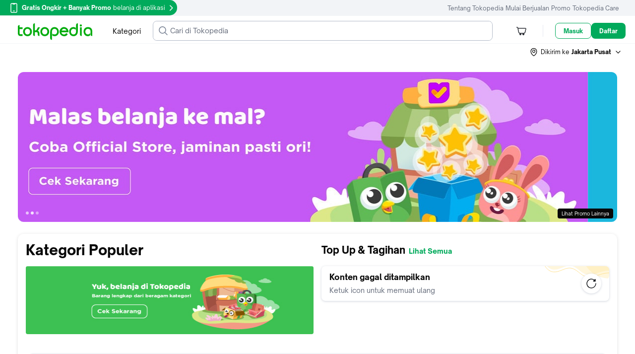

--- FILE ---
content_type: text/html; charset=utf-8
request_url: https://www.tokopedia.com/
body_size: 18090
content:
<!DOCTYPE html>
<html lang="id" translate="no">
  <head>
    <title data-rh="true">Situs Jual Beli Online Terlengkap, Mudah &amp; Aman | Tokopedia</title>
    <meta charset="UTF-8">
    <meta name="viewport" content="initial-scale=1, minimum-scale=1, maximum-scale=5, user-scalable=yes, width=device-width">
    <link rel="preconnect" href="https://assets.tokopedia.net" crossorigin><link rel="dns-prefetch" href="https://assets.tokopedia.net" nonce="b3xaIFjgA4v3vbWLRmbaFg==">
<link rel="preconnect" href="https://gql.tokopedia.com" crossorigin><link rel="dns-prefetch" href="https://gql.tokopedia.com" nonce="b3xaIFjgA4v3vbWLRmbaFg==">
<link rel="preconnect" href="https://googleads.g.doubleclick.net" crossorigin><link rel="dns-prefetch" href="https://googleads.g.doubleclick.net" nonce="b3xaIFjgA4v3vbWLRmbaFg==">
<link rel="preconnect" href="https://www.google-analytics.com" crossorigin><link rel="dns-prefetch" href="https://www.google-analytics.com" nonce="b3xaIFjgA4v3vbWLRmbaFg==">
<link rel="preconnect" href="https://images.tokopedia.net" crossorigin><link rel="dns-prefetch" href="https://images.tokopedia.net" nonce="b3xaIFjgA4v3vbWLRmbaFg==">
<link rel="preconnect" href="https://hub.tokopedia.com" crossorigin><link rel="dns-prefetch" href="https://hub.tokopedia.com" nonce="b3xaIFjgA4v3vbWLRmbaFg==">
<link rel="preconnect" href="https://www.googletagmanager.com" crossorigin><link rel="dns-prefetch" href="https://www.googletagmanager.com" nonce="b3xaIFjgA4v3vbWLRmbaFg==">
<link rel="preconnect" href="https://www.google.com" crossorigin><link rel="dns-prefetch" href="https://www.google.com" nonce="b3xaIFjgA4v3vbWLRmbaFg==">
<link rel="preconnect" href="https://adservice.google.com" crossorigin><link rel="dns-prefetch" href="https://adservice.google.com" nonce="b3xaIFjgA4v3vbWLRmbaFg==">
<link rel="preconnect" href="https://cdn.branch.io" crossorigin><link rel="dns-prefetch" href="https://cdn.branch.io" nonce="b3xaIFjgA4v3vbWLRmbaFg==">
<link rel="preconnect" href="https://sslwidget.criteo.com" crossorigin><link rel="dns-prefetch" href="https://sslwidget.criteo.com" nonce="b3xaIFjgA4v3vbWLRmbaFg==">
<link rel="preconnect" href="https://certify-js.alexametrics.com" crossorigin><link rel="dns-prefetch" href="https://certify-js.alexametrics.com" nonce="b3xaIFjgA4v3vbWLRmbaFg==">
    <link data-rh="true" rel="canonical" href="https://www.tokopedia.com/"/><link data-rh="true" rel="alternate" href="android-app://com.tokopedia.tkpd/https://www.tokopedia.com/"/><link data-rh="true" rel="alternate" href="ios-app://1001394201/tokopedia/https://www.tokopedia.com/"/><link data-rh="true" rel="alternate" media="only screen and (max-width: 640px)" href="https://www.tokopedia.com/"/>
    <link rel="manifest" href="/manifest.json">
    <meta name="mobile-web-app-capable" content="yes">
    <meta name="apple-mobile-web-app-title" content="Tokopedia">
    <meta name="theme-color" content="#00AA5B">
    
    <script nonce="b3xaIFjgA4v3vbWLRmbaFg==">window.__PAGE_TYPE__ = "home-desktop";</script>
    <style type="text/css" nonce="b3xaIFjgA4v3vbWLRmbaFg==">/*! normalize.css v7.0.0 | MIT License | github.com/necolas/normalize.css */html{line-height:1.15;-ms-text-size-adjust:100%;-webkit-text-size-adjust:100%}body{margin:0}article,aside,footer,header,nav,section{display:block}h1{font-size:2em;margin:.67em 0}figcaption,figure,main{display:block}figure{margin:1em 40px}hr{box-sizing:content-box;height:0;overflow:visible}pre{font-family:monospace,monospace;font-size:1em}a{background-color:transparent;-webkit-text-decoration-skip:objects}abbr[title]{border-bottom:none;text-decoration:underline;text-decoration:underline dotted}b,strong{font-weight:inherit}b,strong{font-weight:bolder}code,kbd,samp{font-family:monospace,monospace;font-size:1em}dfn{font-style:italic}mark{background-color:#ff0;color:#000}small{font-size:80%}sub,sup{font-size:75%;line-height:0;position:relative;vertical-align:baseline}sub{bottom:-.25em}sup{top:-.5em}audio,video{display:inline-block}audio:not([controls]){display:none;height:0}img{border-style:none}svg:not(:root){overflow:hidden}button,input,optgroup,select,textarea{font-family:sans-serif;font-size:100%;line-height:1.15;margin:0}button,input{overflow:visible}button,select{text-transform:none}[type=reset],[type=submit],button,html [type=button]{-webkit-appearance:button}[type=button]::-moz-focus-inner,[type=reset]::-moz-focus-inner,[type=submit]::-moz-focus-inner,button::-moz-focus-inner{border-style:none;padding:0}[type=button]:-moz-focusring,[type=reset]:-moz-focusring,[type=submit]:-moz-focusring,button:-moz-focusring{outline:1px dotted ButtonText}fieldset{padding:.35em .75em .625em}legend{box-sizing:border-box;color:inherit;display:table;max-width:100%;padding:0;white-space:normal}progress{display:inline-block;vertical-align:baseline}textarea{overflow:auto}[type=checkbox],[type=radio]{box-sizing:border-box;padding:0}[type=number]::-webkit-inner-spin-button,[type=number]::-webkit-outer-spin-button{height:auto}[type=search]{-webkit-appearance:textfield;outline-offset:-2px}[type=search]::-webkit-search-cancel-button,[type=search]::-webkit-search-decoration{-webkit-appearance:none}::-webkit-file-upload-button{-webkit-appearance:button;font:inherit}details,menu{display:block}summary{display:list-item}canvas{display:inline-block}template{display:none}[hidden]{display:none}.async-hide{opacity:0!important}</style>
    <style type="text/css" nonce="b3xaIFjgA4v3vbWLRmbaFg==">@font-face{font-family:'Open Sauce One';font-weight:400;font-style:normal;font-display:swap;src:local('Open Sauce One Regular'),url('https://p16-assets-sg.tokopedia-static.net/tos-alisg-i-cqp9s0kcd0-sg/asts/unify/fonts/OpenSauceOne-Regular.woff2') format('woff2');}@font-face{font-family:'Open Sauce One';font-weight:700;font-style:normal;font-display:swap;src:local('Open Sauce One ExtraBold'),url('https://p16-assets-sg.tokopedia-static.net/tos-alisg-i-cqp9s0kcd0-sg/asts/unify/fonts/OpenSauceOne-ExtraBold.woff2') format("woff2");}</style>
    <style type="text/css" nonce="b3xaIFjgA4v3vbWLRmbaFg==">:focus{outline:0}html{box-sizing:border-box;font-size:14px;font-family:'Open Sauce One',sans-serif}body,html{background:var(--NN0, #FFFFFF) !important;margin:0;padding:0;height:100%;color:var(--NN1000, rgba(0, 0, 0, 0.54))}*,::after,::before{box-sizing:inherit}::-webkit-input-placeholder{color:var(--NN1000, rgba(0, 0, 0, 0.26))}::-moz-placeholder{color:var(--NN1000, rgba(0, 0, 0, 0.26))}:-ms-input-placeholder{color:var(--NN1000, rgba(0, 0, 0, 0.26))}:-moz-placeholder{color:var(--NN1000, rgba(0, 0, 0, 0.26))}a{color:var(--NN1000, rgba(0, 0, 0, 0.7));text-decoration:none}body.input,input[type=text],select,textarea{-webkit-appearance:none}[type=search]{-webkit-appearance:none;outline-offset:0}input[type=number]::-webkit-inner-spin-button,input[type=number]::-webkit-outer-spin-button{-webkit-appearance:none;margin:.25em}.none{display:none}.u-clearfix::after,.u-clearfix::before{display:table;content:' '}.u-clearfix::after{clear:both}.u-inline-block{display:inline-block}.u-block{display:block}.u-center{text-align:center}pre{font-family:'Open Sauce One'}button,input,optgroup,select,textarea{font-family:'Open Sauce One'}</style>

    <link data-chunk="home" rel="preload" as="style" href="https://lf-web-assets.tokopedia-static.net/obj/tokopedia-web-sg/zeus_v2/2.17cd7f04c45cd0807816.css" crossorigin="anonymous" nonce="b3xaIFjgA4v3vbWLRmbaFg==">
<link data-chunk="main" rel="preload" as="script" href="https://lf-web-assets.tokopedia-static.net/obj/tokopedia-web-sg/zeus_v2/runtime.5749600a13fd0d59f425.esm.js" crossorigin="anonymous" nonce="b3xaIFjgA4v3vbWLRmbaFg==">
<link data-chunk="main" rel="preload" as="script" href="https://lf-web-assets.tokopedia-static.net/obj/tokopedia-web-sg/zeus_v2/unify.2eafa1c3bb84b663c617.esm.js" crossorigin="anonymous" nonce="b3xaIFjgA4v3vbWLRmbaFg==">
<link data-chunk="main" rel="preload" as="script" href="https://lf-web-assets.tokopedia-static.net/obj/tokopedia-web-sg/zeus_v2/framework.66e4b74386a3934dcc6c.esm.js" crossorigin="anonymous" nonce="b3xaIFjgA4v3vbWLRmbaFg==">
<link data-chunk="main" rel="preload" as="script" href="https://lf-web-assets.tokopedia-static.net/obj/tokopedia-web-sg/zeus_v2/apollo.9ee287c46341f5b7f6dc.esm.js" crossorigin="anonymous" nonce="b3xaIFjgA4v3vbWLRmbaFg==">
<link data-chunk="main" rel="preload" as="script" href="https://lf-web-assets.tokopedia-static.net/obj/tokopedia-web-sg/zeus_v2/packages.927111862e50cd229e28.esm.js" crossorigin="anonymous" nonce="b3xaIFjgA4v3vbWLRmbaFg==">
<link data-chunk="main" rel="preload" as="script" href="https://lf-web-assets.tokopedia-static.net/obj/tokopedia-web-sg/zeus_v2/vendor.a0fef567a5e851034e9a.esm.js" crossorigin="anonymous" nonce="b3xaIFjgA4v3vbWLRmbaFg==">
<link data-chunk="main" rel="preload" as="script" href="https://lf-web-assets.tokopedia-static.net/obj/tokopedia-web-sg/zeus_v2/chunk.main.6fc025a5a111e053d79f.esm.js" crossorigin="anonymous" nonce="b3xaIFjgA4v3vbWLRmbaFg==">
<link data-chunk="header-searchmodal" rel="preload" as="script" href="https://lf-web-assets.tokopedia-static.net/obj/tokopedia-web-sg/zeus_v2/chunk.vendors~MembershipActiveShopList~MembershipHome~MembershipShopHighlight~PaymentList~bank-setting-add~bb2a311a.87ef77fa37a1c6c72b6d.esm.js" crossorigin="anonymous" nonce="b3xaIFjgA4v3vbWLRmbaFg==">
<link data-chunk="header-searchmodal" rel="preload" as="script" href="https://lf-web-assets.tokopedia-static.net/obj/tokopedia-web-sg/zeus_v2/chunk.vendors~categoryView~chat-room~favorite-shop~find~handle-click~handle-product-click~header-searchmod~faa9aa51.ed71a4b5a5fae27fbe6b.esm.js" crossorigin="anonymous" nonce="b3xaIFjgA4v3vbWLRmbaFg==">
<link data-chunk="header-searchmodal" rel="preload" as="script" href="https://lf-web-assets.tokopedia-static.net/obj/tokopedia-web-sg/zeus_v2/chunk.vendors~beli-langsung-osp~chatbot-routes~components-add-new-collection-modal~header-searchmodal~home~7e753d60.2ce1e9ec0e313b6ba203.esm.js" crossorigin="anonymous" nonce="b3xaIFjgA4v3vbWLRmbaFg==">
<link data-chunk="header-searchmodal" rel="preload" as="script" href="https://lf-web-assets.tokopedia-static.net/obj/tokopedia-web-sg/zeus_v2/chunk.vendors~header-searchmodal.0a7fa08a4a3e371d3eb5.esm.js" crossorigin="anonymous" nonce="b3xaIFjgA4v3vbWLRmbaFg==">
<link data-chunk="header-searchmodal" rel="preload" as="script" href="https://lf-web-assets.tokopedia-static.net/obj/tokopedia-web-sg/zeus_v2/chunk.header-searchmodal.e5ea73efd8a33e554166.esm.js" crossorigin="anonymous" nonce="b3xaIFjgA4v3vbWLRmbaFg==">
<link data-chunk="nonLoggedInCart" rel="preload" as="script" href="https://lf-web-assets.tokopedia-static.net/obj/tokopedia-web-sg/zeus_v2/chunk.nonLoggedInCart.2345447f96b5cae74b19.esm.js" crossorigin="anonymous" nonce="b3xaIFjgA4v3vbWLRmbaFg==">
<link data-chunk="nonLoggedIn" rel="preload" as="script" href="https://lf-web-assets.tokopedia-static.net/obj/tokopedia-web-sg/zeus_v2/chunk.nonLoggedIn.87a8a4fb044931642ed4.esm.js" crossorigin="anonymous" nonce="b3xaIFjgA4v3vbWLRmbaFg==">
<link data-chunk="home" rel="preload" as="script" href="https://lf-web-assets.tokopedia-static.net/obj/tokopedia-web-sg/zeus_v2/chunk.vendors~MembershipActiveShopList~apply-promo~beli-langsung-osp~cart-multiaddress~catalog~categoryVie~ee370a2b.5c8b0c373ba6df55eb0d.esm.js" crossorigin="anonymous" nonce="b3xaIFjgA4v3vbWLRmbaFg==">
<link data-chunk="home" rel="preload" as="script" href="https://lf-web-assets.tokopedia-static.net/obj/tokopedia-web-sg/zeus_v2/chunk.vendors~gopay~home~search~tokopoints-home~uoh-container~wishlist-collection-home.ce4f642385c70f0098f7.esm.js" crossorigin="anonymous" nonce="b3xaIFjgA4v3vbWLRmbaFg==">
<link data-chunk="home" rel="preload" as="script" href="https://lf-web-assets.tokopedia-static.net/obj/tokopedia-web-sg/zeus_v2/chunk.home.d4e68376ccef97760c31.esm.js" crossorigin="anonymous" nonce="b3xaIFjgA4v3vbWLRmbaFg==">
<link data-chunk="home-welcome-banner" rel="preload" as="script" href="https://lf-web-assets.tokopedia-static.net/obj/tokopedia-web-sg/zeus_v2/chunk.home-welcome-banner.e8238f0fba03a6faebb5.esm.js" crossorigin="anonymous" nonce="b3xaIFjgA4v3vbWLRmbaFg==">
    <link rel="icon" type="image/png" sizes="144x144" href="https://p16-images-comn-sg.tokopedia-static.net/tos-alisg-i-zr7vqa5nfb-sg/assets-tokopedia-lite/prod/icon144.png~tplv-zr7vqa5nfb-image.image">
    <link rel="apple-touch-icon" type="image/png" sizes="144x144" href="https://p16-images-comn-sg.tokopedia-static.net/tos-alisg-i-zr7vqa5nfb-sg/assets-tokopedia-lite/prod/icon144.png~tplv-zr7vqa5nfb-image.image">
    <link rel="icon" type="image/png" sizes="192x192" href="https://p16-images-comn-sg.tokopedia-static.net/tos-alisg-i-zr7vqa5nfb-sg/assets-tokopedia-lite/prod/icon192.png~tplv-zr7vqa5nfb-image.image">
    <link rel="apple-touch-icon" type="image/png" sizes="192x192" href="https://p16-images-comn-sg.tokopedia-static.net/tos-alisg-i-zr7vqa5nfb-sg/assets-tokopedia-lite/prod/icon192.png~tplv-zr7vqa5nfb-image.image">
    <link rel="icon" type="image/png" sizes="512x512" href="https://p16-images-comn-sg.tokopedia-static.net/tos-alisg-i-zr7vqa5nfb-sg/assets-tokopedia-lite/prod/icon512.png~tplv-zr7vqa5nfb-image.image">
    <link rel="apple-touch-icon" type="image/png" sizes="512x512" href="https://p16-images-comn-sg.tokopedia-static.net/tos-alisg-i-zr7vqa5nfb-sg/assets-tokopedia-lite/prod/icon512.png~tplv-zr7vqa5nfb-image.image">
    <meta data-rh="true" name="page-type" content="home-desktop"/><meta data-rh="true" property="og:title" content="Situs Jual Beli Online Terlengkap, Mudah &amp; Aman | Tokopedia"/><meta data-rh="true" property="og:site_name" content="tokopedia"/><meta data-rh="true" property="og:description" content="Situs jual beli online terlengkap dengan berbagai pilihan toko online terpercaya. Belanja online mudah dan menyenangkan di Tokopedia. Pengiriman cepat."/><meta data-rh="true" property="og:url" content="https://www.tokopedia.com"/><meta data-rh="true" property="og:image" content="https://p16-images-comn-sg.tokopedia-static.net/tos-alisg-i-zr7vqa5nfb-sg/img/og_image_default_new.jpg~tplv-zr7vqa5nfb-image.image"/><meta data-rh="true" property="og:image:secure_url" content="https://p16-images-comn-sg.tokopedia-static.net/tos-alisg-i-zr7vqa5nfb-sg/img/og_image_default_new.jpg~tplv-zr7vqa5nfb-image.image"/><meta data-rh="true" property="og:image:type" content="image/jpg"/><meta data-rh="true" property="og:image:width" content="1200"/><meta data-rh="true" property="og:image:height" content="1200"/><meta data-rh="true" property="og:image:alt" content="Tokopedia Logo"/><meta data-rh="true" property="og:type" content="website"/><meta data-rh="true" data-rh="true" name="description" content="Situs jual beli online terlengkap dengan berbagai pilihan toko online terpercaya. Belanja online mudah dan menyenangkan di Tokopedia. Pengiriman cepat."/><meta data-rh="true" data-rh="true" name="twitter:card" content="summary_large_image"/><meta data-rh="true" data-rh="true" name="twitter:site" content="@tokopedia"/><meta data-rh="true" data-rh="true" name="twitter:creator" content="@tokopedia"/><meta data-rh="true" data-rh="true" name="twitter:title" content="Situs Jual Beli Online Terlengkap, Mudah &amp; Aman | Tokopedia"/><meta data-rh="true" data-rh="true" name="twitter:description" content="Situs jual beli online terlengkap dengan berbagai pilihan toko online terpercaya. Belanja online mudah dan menyenangkan di Tokopedia. Pengiriman cepat."/><meta data-rh="true" data-rh="true" name="twitter:image" content="https://p16-images-comn-sg.tokopedia-static.net/tos-alisg-i-zr7vqa5nfb-sg/img/og_image_default_new.jpg~tplv-zr7vqa5nfb-image.image"/><meta data-rh="true" name="branch:deeplink:$ios_deeplink_path" content="home"/><meta data-rh="true" name="branch:deeplink:$android_deeplink_path" content="home"/><meta data-rh="true" name="branch:deeplink:$desktop_url" content="https://www.tokopedia.com"/><meta data-rh="true" name="Petal-Search-site-verification" content="e5141a267c"/>
    
    <script data-rh="true" type="application/ld+json">{
            "@context": "http://schema.org",
            "@type": "WebSite",
            "url": "https://www.tokopedia.com/",
            "potentialAction": {
                "@type": "SearchAction",
                "target": "https://www.tokopedia.com/find/{search_term_string}",
                "query-input": "required name=search_term_string"
            }
          }</script><script data-rh="true" type="application/ld+json">{
            "@context":"https://schema.org",
            "@type":"Organization",
            "name":"Tokopedia",
            "url":"https://www.tokopedia.com/",
            "logo":"https://p16-images-comn-sg.tokopedia-static.net/tos-alisg-i-zr7vqa5nfb-sg/home/logo-tokopedia.png~tplv-zr7vqa5nfb-image.image",
            "sameAs":["https://www.facebook.com/tokopedia",
            "https://www.twitter.com/tokopedia",
            "https://www.linkedin.com/company/pt--tokopedia/",
            "https://www.instagram.com/tokopedia",
            "https://www.youtube.com/user/tokopedia",
            "https://www.pinterest.com/tokopedia"]
          }
        </script>
    <script type="text/javascript" nonce="b3xaIFjgA4v3vbWLRmbaFg==">window.__CONSTANTS__={"GQL_EXPOSEDURI_PATTERN":[],"ACCOUNTS_PIXEL":"https://accounts.tokopedia.com/upkie","ACCOUNTS_HOSTNAME":"https://accounts.tokopedia.com","SSE_API":"https://sse.tokopedia.com","ANALYTIC_UA":"YOUR-UA-ID-HERE","API_HOSTNAME":"https://api.tokopedia.com","API_ROOT_OCL":"https://accounts.tokopedia.com/api","CHAT_WS":"wss://chat.tokopedia.com/connect","CHAT_HOSTNAME":"https://chat.tokopedia.com","COOKIE_DOMAIN":".tokopedia.com","COOKIE_AUTOCOMPLETE":"_ID_autocomplete_","COOKIE_TUID":"tuid","COOKIE_DID":"DID_JS","DIGITAL_COOKIE":"l","GQLHOST_GO":"https://gql.tokopedia.com","GQLHOST_NODE":"https://gql.tokopedia.com","GTM_CONTAINER_ID":"GTM-TN8CNF","GA_ID":"UA-9801603-1","HOSTNAME":"https://www.tokopedia.com","HUB_DATALAYER":"https://hub.tokopedia.com/iris/clients/web/datalayer-client-web.latest.js","OAUTH_CLIENT_ID":"e7904256bd65412caec177cb4213e0c7","SELLER_HOSTNAME":"https://seller.tokopedia.com","SID_COOKIE":"_SID_Tokopedia_","TOPADS_HOSTNAME":"https://ta.tokopedia.com","X_DEVICE":"web","MOBILE_HOSTNAME":"https://www.tokopedia.com","ACE_ENDPOINT":"https://ace.tokopedia.com","USER_OTP_TIMER":30,"PULSA_HOSTNAME":"https://pulsa.tokopedia.com","TRAIN_HOSTNAME":"https://tiket.tokopedia.com/kereta-api/","UNIFY_DOMAIN":true,"PAYMENT_LIST":"https://pay.tokopedia.com","TTS_HOSTNAME":"https://seller-id.tokopedia.com","GOOGLE_APP_ID":"692092518182-rjgh0bja6q41dllpq2dptn134cmhiv9h.apps.googleusercontent.com","GOOGLE_SCOPE":"https://www.googleapis.com/auth/plus.login email profile","FACEBOOK_APP_ID":126665634029576,"FACEBOOK_SCOPE":"public_profile,email,user_birthday,user_mobile_phone,user_friends","CLIENT_LOGGING_ENABLED":true,"CLIENT_LOGGING_ENDPOINT":"https://www.tokopedia.com/helios-client/client-log","CLIENT_LOGGING_LEVEL":{"log":false,"info":false,"error":true,"warn":false},"AFFILIATE_ORIGIN":"https://affiliate.tokopedia.com","UPLOAD_PEOPLE":"https://u12.tokopedia.net/ajax/people/upload-plupload-v3.pl","PDP_CHECKOUT_MAX_QTY":30000,"PDP_P1_CACHE_INMINUTES":7,"PDP_P1_CACHE_BOT_ENABLED":false,"PDP_KYC_LINK":"https://tokopedia.link/gotokyc-re","SEARCH_INTERNAL_MODULE":["product","profile","search"],"PAYMENT_MAIN_ORIGIN":"https://pay.tokopedia.com","WD_OTHER_BANKS_FEE":2900,"PMS_UPLOAD_API_ENDPOINT":"https://pay.tokopedia.com/scrooge/payment-proof/upload","PAYMENT_ADD_CC_ENDPOINT":"https://pay.tokopedia.id","QRIS_SSE_ENDPOINT":"https://pay.tokopedia.com/v2/qris/handshake","KEY_ROLLOUT_DATA":"rl_d","KEY_ROLLOUT_REF":"rl_r","CATEGORY_CACHE_BOT_ONLY":true,"CATEGORY_CACHE_INMINUTES":1440,"TRENDING_KEYWORD_CACHE_INMINUTES":1440,"USE_DCA":[],"HOME_ATF_SSR":["banner","digital-widget","dynamic-channel","dynamic-icon"],"MAP_API_KEY":"AIzaSyCrEDzECEX-1KKSMeMF4bt-wneACaN73VE","CLIENT_TIMING_ENABLED":true,"CLIENT_TIMING_ENDPOINT":"https://www.tokopedia.com/metrics-log/web-api/log","CLIENT_TIMING_PERCENTAGE":0.5,"CLIENT_TIMING_CONSUL_INDEX":"scheduler-2020-05-19","SCTRL_ON":true,"CARTAPP_ENV":"production","CART_SHIPMENT_PAYMENT_IFRAME":"https://pay.tokopedia.com/assets/iframe/scrooge-iframe.js","UPLOADPEDIA_HOST":"https://upedia.tokopedia.net","YOLO_ON":true,"BRANCH_KEY":"key_live_abhHgIh1DQiuPxdBNg9EXepdDugwwkHr","CAPTCHA_SITE_KEY":"6LdgvQcUAAAAAJ_7YIzkAxPDkR6V1Q0AxSUNJHS7","ARTICLE_FRAUD":"a-2184","REVERSE_MAP_API_KEY":"AIzaSyB18iL1YuUp2R2LwfIfGus2zJWDz9jsfoA","BROWSER_DV_KEY":"com.tokopedia.Tokopedia-cBn5VHZv","BROWSER_DV_DOMAIN":"https://tokopedia.gw-dv.vip","HARDENING_SID_INIT_PATHNAME":["/cart/shipment","/beli-langsung"],"HARDENING_SID_INIT_ENABLED":true,"AUTO_CLICK_OTP_ENABLED":true,"AUTO_CLICK_OTP_DATA":{"12":"PIN","112":"PIN","120":"PIN","123":"PIN","132":"google_authenticator","134":"google_authenticator","158":"PIN","165":"PIN"},"IS_USE_NEW_INTERRUPT":false,"SITES_MOJITO":"https://mojito.tokopedia.com","SUBMIT_PRESCRIPTION":"https://gql.tokopedia.com/graphql/epharmacy/uploadprescription","EPHARMACY_NEW":"https://api.tokopedia.com/epharmacy","CREDIT_CARD_URL":"https://www.tokopedia.com/kartu-kredit/","MUTUALFUND_URL":"https://www.tokopedia.com/reksa-dana/","CAPTURE_COOKIES_ENABLED":true,"CAPTURE_COOKIES_SAMPLING_RATE":0.01,"MEDIA_DOWNLOAD":"https://upedia-secure.tokopedia.net/v1/file/download","BIOMETRICS_OFFERING_LOGOUT_ENABLED":true,"SHOP_ENABLE_V2":true,"SHOP_ENV":"production","ENABLE_TRACKER_VALIDATION":true,"TICKER_BAN_BRODUCT":"Sekarang, kamu bisa lebih mudah dan cepat melaporkan pelanggaran Merk Dagang dan Hak Cipta di <a href='https://ipp.tokopedia.com/'>ipp.tokopedia.com</a>. (Akan jadi permanen per tanggal 21 Februari 2023)","TICKER_BAN_BRODUCT_ENG":"Trademark and Copyright Infringement report process is now faster and seamless in <a href='https://ipp.tokopedia.com/'>ipp.tokopedia.com</a>.  (Will be permanent as of 21 February 2023)","COLLECTION_ID_RESO_CLAIM":"6a45ab9d-9f0a-4852-9ac5-a5cf2b86c88f","REVERSE_UPLOAD_HOST":"https://api.tokopedia.com/resolution/reverse/upload_image","REVERSE_UPLOAD_VIDEO_HOST":"https://api.tokopedia.com/resolution/reverse/upload_video","DIGITAL_PUBLIC_KEY_ENCRYPTION":"-----BEGIN PUBLIC KEY-----\nMIIBIjANBgkqhkiG9w0BAQEFAAOCAQ8AMIIBCgKCAQEAz+gdeJzIl+w8YVsvmltz\nkClNm9B/G4ABkLnZ9yRRkTLPAZ8aD7RWKtO2R8TkcpIsgw+19VSF99LorVb3mXe2\nW7WXRYl0Ewwb+fGAt58hvKgHM3ibDpUjWbPhHLaFUDLEwQbiqSjMOgrx2yr4iS5S\nJgJDN5f+HkZjySFEWnAjuiTz/fwcjC6FsfPBctqI3Vn46Ur9GitGnOTq7/45EHce\nlO9f0gaHB2xnxgLP6YCjyKkNyi1JBiPA1CMXG7tYD+IAm43CaNzZHc+VPByuD1Zb\nM86eBXtGk+nHjU4F7onaDwRneATp5BABjUs6zZkrFS5QTvLoX1a+j8nebjP5C9yX\ntwIDAQAB\n-----END PUBLIC KEY-----","TICKER_PAGE_ID_OCC":"marketplace.address-list-occ","TICKER_PAGE_ID_NON_OCC":"marketplace.address-list-non-occ","COLLECTION_ID_ADD_NEW_ADDRESS":"1dd907e3-3e1f-405d-90c5-3db42e19d59d","REVIEW_PAGINATION_ENFORCE":50,"RESO_INBOX_TAB_BUYER_HIDE":false,"TEA_APP_ID":573733,"TEA_REGION":"sg","GEC_COOKIE":"gec_id","MEMBERSHIP_DEPRECATION":"{{ key \"service/tokopedia-lite/v2/shared/user/prod/membership_deprecation\" }}","SELLER_DOWNGRADE_BRAND_NAME":"Tokopedia & TikTok Shop Seller Center","SELLER_DOWNGRADE_BRAND_NAME_BASE":"Tokopedia & TikTok Shop","SELLER_DOWNGRADE_BRAND_SELLER_CENTER":"Seller Center","SELLER_DOWNGRADE_ONELINK_ACADEMY":"https://tiktokseller.onelink.me/NkEr/24e05qtn","SELLER_DOWNGRADE_DESKTOP_LINK_ACADEMY":"https://seller-id.tokopedia.com/university/essay?knowledge_id=2405512621639440&role=1&course_type=1&from=search&identity=1","SELLER_DOWNGRADE_DISABLE_REDIRECT":false,"SELLER_DOWNGRADE_HELP_CHATBOT_CTA_MAIN_LINK":"https://seller-id.tokopedia.com/saio/faq","SELLER_DOWNGRADE_BRAND_NAME_ACADEMY":"Tokopedia & TikTok Shop Academy","OS_ENTRYPOINT_REBRANDING":true,"OPEN_SHOP_CLOSURE_TOGGLE":"{{ key \"service/tokopedia-lite/v2/shared/openShop/production/open_shop_closure_toggle\" }}","TTS_SHOP_REGISTER_URL":"https://seller-id.tokopedia.com/account/register","DISCUSSION_DEPRECATION":true,"REBRANDING_OFFICIAL_STORE":"Mall","REBRANDING_POWER_MERCHANT_PRO":"Power Shop","REBRANDING_POWER_MERCHANT":"Regular Shop","REBRANDING_REGULAR_MERCHANT":"Regular Shop","REBRANDING_ENABLE":"{{ key \"service/tokopedia-lite/v2/shared/branding/production/enableRebranding\" }}","WEBTOAPP_APPSFLYER_LINK_DEFAULT":"https://tokopedia.onelink.me/2ZX3/hyilmyke","WEBTOAPP_BRANCH_LINK":"https://tokopedia.link/V6lQQnIwVPb","WEBTOAPP_MODAL_POP_UP":true,"DEEP_LINK_VENDOR":"appsflyer","SLARDAR_BID":"tokopedia_web_marketplace","ENABLE_TTS_SHORT_LINK":true,"ENABLE_SHARE_TK_LINK":true}</script>
    <link data-chunk="home" rel="stylesheet" href="https://lf-web-assets.tokopedia-static.net/obj/tokopedia-web-sg/zeus_v2/2.17cd7f04c45cd0807816.css" nonce="b3xaIFjgA4v3vbWLRmbaFg==">
    <link rel="search" type="application/opensearchdescription+xml" title="Tokopedia Search" href="https://www.tokopedia.com/opensearch.xml">
  </head>
  <body data-theme="default" data-theme="default">
    <noscript><div>Website tokopedia memerlukan javascript untuk dapat ditampilkan.</div></noscript>
    
    <div id="zeus-root"><style data-emotion-css="jlk0mk 17fxu0k 3j3ykd 1qe8js b4egaa i6183d 1lz1btd 1vdgwda 15x2j16 yzd1jb k0qhxr 1ujdgod 10x2v5k 98wu2y xhy3fo qscw6i zww5t0 czjkem 1ix40yr 1j4f5q9 tx4qz1 sxxogs 1fnu2vr">@-webkit-keyframes animation-jlk0mk{0%{background-position:-300px;}100%{background-position:300px;}}@keyframes animation-jlk0mk{0%{background-position:-300px;}100%{background-position:300px;}}@-webkit-keyframes animation-17fxu0k{0%{-webkit-transform:translateY(-50%);-ms-transform:translateY(-50%);transform:translateY(-50%);}50%{-webkit-transform:translateY(50%);-ms-transform:translateY(50%);transform:translateY(50%);}100%{-webkit-transform:translateY(-50%);-ms-transform:translateY(-50%);transform:translateY(-50%);}}@keyframes animation-17fxu0k{0%{-webkit-transform:translateY(-50%);-ms-transform:translateY(-50%);transform:translateY(-50%);}50%{-webkit-transform:translateY(50%);-ms-transform:translateY(50%);transform:translateY(50%);}100%{-webkit-transform:translateY(-50%);-ms-transform:translateY(-50%);transform:translateY(-50%);}}@-webkit-keyframes animation-3j3ykd{0%{-webkit-transform:translateY(50%);-ms-transform:translateY(50%);transform:translateY(50%);}50%{-webkit-transform:translateY(-50%);-ms-transform:translateY(-50%);transform:translateY(-50%);}100%{-webkit-transform:translateY(50%);-ms-transform:translateY(50%);transform:translateY(50%);}}@keyframes animation-3j3ykd{0%{-webkit-transform:translateY(50%);-ms-transform:translateY(50%);transform:translateY(50%);}50%{-webkit-transform:translateY(-50%);-ms-transform:translateY(-50%);transform:translateY(-50%);}100%{-webkit-transform:translateY(50%);-ms-transform:translateY(50%);transform:translateY(50%);}}@-webkit-keyframes animation-1qe8js{0%{opacity:0;-webkit-transform:scale(0.7);-ms-transform:scale(0.7);transform:scale(0.7);}100%{opacity:1;-webkit-transform:scale(1);-ms-transform:scale(1);transform:scale(1);}}@keyframes animation-1qe8js{0%{opacity:0;-webkit-transform:scale(0.7);-ms-transform:scale(0.7);transform:scale(0.7);}100%{opacity:1;-webkit-transform:scale(1);-ms-transform:scale(1);transform:scale(1);}}@-webkit-keyframes animation-b4egaa{0%{opacity:1;-webkit-transform:scale(1);-ms-transform:scale(1);transform:scale(1);}100%{opacity:0;-webkit-transform:scale(0.7);-ms-transform:scale(0.7);transform:scale(0.7);}}@keyframes animation-b4egaa{0%{opacity:1;-webkit-transform:scale(1);-ms-transform:scale(1);transform:scale(1);}100%{opacity:0;-webkit-transform:scale(0.7);-ms-transform:scale(0.7);transform:scale(0.7);}}@-webkit-keyframes animation-i6183d{0%{-webkit-transform:translateY(-60%);-ms-transform:translateY(-60%);transform:translateY(-60%);}50%{-webkit-transform:translateY(60%);-ms-transform:translateY(60%);transform:translateY(60%);}100%{-webkit-transform:translateY(-60%);-ms-transform:translateY(-60%);transform:translateY(-60%);}}@keyframes animation-i6183d{0%{-webkit-transform:translateY(-60%);-ms-transform:translateY(-60%);transform:translateY(-60%);}50%{-webkit-transform:translateY(60%);-ms-transform:translateY(60%);transform:translateY(60%);}100%{-webkit-transform:translateY(-60%);-ms-transform:translateY(-60%);transform:translateY(-60%);}}@-webkit-keyframes animation-1lz1btd{0%{-webkit-transform:translateY(60%);-ms-transform:translateY(60%);transform:translateY(60%);}50%{-webkit-transform:translateY(-60%);-ms-transform:translateY(-60%);transform:translateY(-60%);}100%{-webkit-transform:translateY(60%);-ms-transform:translateY(60%);transform:translateY(60%);}}@keyframes animation-1lz1btd{0%{-webkit-transform:translateY(60%);-ms-transform:translateY(60%);transform:translateY(60%);}50%{-webkit-transform:translateY(-60%);-ms-transform:translateY(-60%);transform:translateY(-60%);}100%{-webkit-transform:translateY(60%);-ms-transform:translateY(60%);transform:translateY(60%);}}@-webkit-keyframes animation-1vdgwda{0%{background-color:#FFD45F;-webkit-transform:scaleX(0);-ms-transform:scaleX(0);transform:scaleX(0);}25%{-webkit-transform:scaleX(0);-ms-transform:scaleX(0);transform:scaleX(0);}50%{-webkit-transform:scaleX(1);-ms-transform:scaleX(1);transform:scaleX(1);}75%{-webkit-transform:scaleX(1);-ms-transform:scaleX(1);transform:scaleX(1);}100%{background-color:#FFD45F;-webkit-transform:translateX(100%);-ms-transform:translateX(100%);transform:translateX(100%);}}@keyframes animation-1vdgwda{0%{background-color:#FFD45F;-webkit-transform:scaleX(0);-ms-transform:scaleX(0);transform:scaleX(0);}25%{-webkit-transform:scaleX(0);-ms-transform:scaleX(0);transform:scaleX(0);}50%{-webkit-transform:scaleX(1);-ms-transform:scaleX(1);transform:scaleX(1);}75%{-webkit-transform:scaleX(1);-ms-transform:scaleX(1);transform:scaleX(1);}100%{background-color:#FFD45F;-webkit-transform:translateX(100%);-ms-transform:translateX(100%);transform:translateX(100%);}}#chat-item-container{padding-inline-start:0px;margin-block-start:0px;margin-block-end:0px;}#chat-snippet{z-index:80 !important;}.chat-addlink-product__btn--buy:not([disabled]){background-color:var(--YN600,#DB9600) !important;color:var(--NN0,#FFFFFF) !important;}.chat__search input{background:transparent !important;}.unf-user-dialog__content--mute{padding:32px 44px !important;}.receive-setting__desc .unf-toggle{position:absolute !important;top:30% !important;right:12px !important;}.unf-user-dialog__title{font-size:18px !important;font-weight:600 !important;color:var(--NN1000,rgba(0,0,0,0.7)) !important;line-height:1.22 !important;margin:0 !important;padding:0 0 8px !important;text-align:center !important;}.unf-user-dialog__content input[type=text].modal-attach-product__search--txt{margin-bottom:10px !important;height:36px !important;}@-webkit-keyframes animation-yzd1jb{to{background-color:transparent;color:#000;}}@keyframes animation-yzd1jb{to{background-color:transparent;color:#000;}}@-webkit-keyframes animation-k0qhxr{from{-webkit-transform:translateX(-375px);-ms-transform:translateX(-375px);transform:translateX(-375px);}to{-webkit-transform:translateX(0px);-ms-transform:translateX(0px);transform:translateX(0px);}}@keyframes animation-k0qhxr{from{-webkit-transform:translateX(-375px);-ms-transform:translateX(-375px);transform:translateX(-375px);}to{-webkit-transform:translateX(0px);-ms-transform:translateX(0px);transform:translateX(0px);}}@-webkit-keyframes animation-1ujdgod{from{-webkit-transform:translateX(4px);-ms-transform:translateX(4px);transform:translateX(4px);}to{-webkit-transform:translateX(0px);-ms-transform:translateX(0px);transform:translateX(0px);}}@keyframes animation-1ujdgod{from{-webkit-transform:translateX(4px);-ms-transform:translateX(4px);transform:translateX(4px);}to{-webkit-transform:translateX(0px);-ms-transform:translateX(0px);transform:translateX(0px);}}@-webkit-keyframes animation-10x2v5k{0%{stroke-dasharray:1,200;stroke-dashoffset:0;}100%{stroke-dasharray:200,200;stroke-dashoffset:-125px;}}@keyframes animation-10x2v5k{0%{stroke-dasharray:1,200;stroke-dashoffset:0;}100%{stroke-dasharray:200,200;stroke-dashoffset:-125px;}}@-webkit-keyframes animation-98wu2y{0%{stroke-dasharray:0,200;}50%{stroke-dasharray:50,200;}100%{stroke-dasharray:94,200;stroke-dashoffset:-94;}}@keyframes animation-98wu2y{0%{stroke-dasharray:0,200;}50%{stroke-dasharray:50,200;}100%{stroke-dasharray:94,200;stroke-dashoffset:-94;}}@-webkit-keyframes animation-xhy3fo{0%{stroke-dasharray:91,200;stroke-dashoffset:90;}30%{stroke-dasharray:91,200;stroke-dashoffset:54;}50%{stroke-dasharray:91,200;stroke-dashoffset:0;}70%{stroke-dasharray:91,200;stroke-dashoffset:-54;}100%{stroke-dasharray:91,200;stroke-dashoffset:-94;}}@keyframes animation-xhy3fo{0%{stroke-dasharray:91,200;stroke-dashoffset:90;}30%{stroke-dasharray:91,200;stroke-dashoffset:54;}50%{stroke-dasharray:91,200;stroke-dashoffset:0;}70%{stroke-dasharray:91,200;stroke-dashoffset:-54;}100%{stroke-dasharray:91,200;stroke-dashoffset:-94;}}@-webkit-keyframes animation-qscw6i{0%{-webkit-transform:scaleX(0);-ms-transform:scaleX(0);transform:scaleX(0);}100%{-webkit-transform:scaleX(1);-ms-transform:scaleX(1);transform:scaleX(1);}}@keyframes animation-qscw6i{0%{-webkit-transform:scaleX(0);-ms-transform:scaleX(0);transform:scaleX(0);}100%{-webkit-transform:scaleX(1);-ms-transform:scaleX(1);transform:scaleX(1);}}@-webkit-keyframes animation-zww5t0{from{height:0px;}to{height:493px;}}@keyframes animation-zww5t0{from{height:0px;}to{height:493px;}}@-webkit-keyframes animation-czjkem{0%{background-position:-100%;}100%{background-position:100%;}}@keyframes animation-czjkem{0%{background-position:-100%;}100%{background-position:100%;}}@-webkit-keyframes animation-1ix40yr{0%{-webkit-transform:rotateX(0deg);-ms-transform:rotateX(0deg);transform:rotateX(0deg);z-index:2;}0%,99%{opacity:0.99;}100%{-webkit-transform:rotateX(-180deg);-ms-transform:rotateX(-180deg);transform:rotateX(-180deg);opacity:0;}}@keyframes animation-1ix40yr{0%{-webkit-transform:rotateX(0deg);-ms-transform:rotateX(0deg);transform:rotateX(0deg);z-index:2;}0%,99%{opacity:0.99;}100%{-webkit-transform:rotateX(-180deg);-ms-transform:rotateX(-180deg);transform:rotateX(-180deg);opacity:0;}}@-webkit-keyframes animation-1j4f5q9{0%,50%{-webkit-transform:rotateX(180deg);-ms-transform:rotateX(180deg);transform:rotateX(180deg);z-index:-1;opacity:0;}51%{opacity:0.99;}100%{-webkit-transform:rotateX(0deg);-ms-transform:rotateX(0deg);transform:rotateX(0deg);opacity:0.99;z-index:5;}}@keyframes animation-1j4f5q9{0%,50%{-webkit-transform:rotateX(180deg);-ms-transform:rotateX(180deg);transform:rotateX(180deg);z-index:-1;opacity:0;}51%{opacity:0.99;}100%{-webkit-transform:rotateX(0deg);-ms-transform:rotateX(0deg);transform:rotateX(0deg);opacity:0.99;z-index:5;}}@-webkit-keyframes animation-tx4qz1{0%{-webkit-transform:rotate(0deg);-ms-transform:rotate(0deg);transform:rotate(0deg);}50%{-webkit-transform:rotate(180deg);-ms-transform:rotate(180deg);transform:rotate(180deg);}100%{-webkit-transform:rotate(360deg);-ms-transform:rotate(360deg);transform:rotate(360deg);}}@keyframes animation-tx4qz1{0%{-webkit-transform:rotate(0deg);-ms-transform:rotate(0deg);transform:rotate(0deg);}50%{-webkit-transform:rotate(180deg);-ms-transform:rotate(180deg);transform:rotate(180deg);}100%{-webkit-transform:rotate(360deg);-ms-transform:rotate(360deg);transform:rotate(360deg);}}@-webkit-keyframes animation-sxxogs{0%{background-position:-14px;}100%{background-position:14px;}}@keyframes animation-sxxogs{0%{background-position:-14px;}100%{background-position:14px;}}@-webkit-keyframes animation-1fnu2vr{10%,90%{-webkit-transform:translate(-1px,0);-ms-transform:translate(-1px,0);transform:translate(-1px,0);}20%,80%{-webkit-transform:translate(2px,0);-ms-transform:translate(2px,0);transform:translate(2px,0);}30%,50%,70%{-webkit-transform:translate(-3px,0);-ms-transform:translate(-3px,0);transform:translate(-3px,0);}40%,60%{-webkit-transform:translate(3px,0);-ms-transform:translate(3px,0);transform:translate(3px,0);}}@keyframes animation-1fnu2vr{10%,90%{-webkit-transform:translate(-1px,0);-ms-transform:translate(-1px,0);transform:translate(-1px,0);}20%,80%{-webkit-transform:translate(2px,0);-ms-transform:translate(2px,0);transform:translate(2px,0);}30%,50%,70%{-webkit-transform:translate(-3px,0);-ms-transform:translate(-3px,0);transform:translate(-3px,0);}40%,60%{-webkit-transform:translate(3px,0);-ms-transform:translate(3px,0);transform:translate(3px,0);}}</style><style>body {
        --ADDR-GN50: var(--GN50, #E5FFF3);--ADDR-GN500: var(--GN500, #00AA5B);--ADDR-NN0: var(--NN0, #FFFFFF);--ADDR-NN50: var(--NN50, #F2F4F7);--ADDR-NN100: var(--NN100, #E6E9F0);--ADDR-NN200: var(--NN200, #CFD5E1);--ADDR-NN300: var(--NN300, #B3BBC9);--ADDR-NN400: var(--NN400, #98A3B4);--ADDR-NN500: var(--NN500, #7C8597);--ADDR-NN600: var(--NN600, #656C7B);--ADDR-NN700: var(--NN700, #4D535E);--ADDR-NN900: var(--NN900, #1E2025);--ADDR-NN950: var(--NN950, #080808);--ADDR-RN500: var(--RN500, #F94D63);--ADDR-SHADOW: var(--NN500, rgba(124, 133, 151, 0.4));
      }</style><style data-emotion-css="8atqhb">.css-8atqhb{width:100%;}</style><div class="css-8atqhb"><div id="zeus-header" data-testid="headerContainer" class="
              
              zeus-header 
            " style="margin-top:121px"><div><style data-emotion-css="q17yiu">.css-q17yiu{-webkit-flex-direction:column;-ms-flex-direction:column;flex-direction:column;width:100%;min-width:1024px;display:-webkit-box;display:-webkit-flex;display:-ms-flexbox;display:flex;-webkit-align-items:center;-webkit-box-align:center;-ms-flex-align:center;align-items:center;background-color:var(--NN0,#FFFFFF);z-index:999;position:fixed;top:0px;right:0;left:0;border-bottom:1px solid var(--NN50,#F2F4F7);-webkit-transition:-webkit-transform 280ms ease;-webkit-transition:transform 280ms ease;transition:transform 280ms ease;height:88px;}@media (max-width:768px){.css-q17yiu{min-width:768px;}}</style><div id="header-main-wrapper" class="css-q17yiu e1t9gu7z0"><style data-emotion-css="1e3amw5">.css-1e3amw5{width:100%;display:-webkit-box;display:-webkit-flex;display:-ms-flexbox;display:flex;height:32px;z-index:3;background-color:var(--NN50,#F2F4F7);padding:0 32px;position:fixed;-webkit-box-pack:justify;-webkit-justify-content:space-between;-ms-flex-pack:justify;justify-content:space-between;left:0px;right:0px;}</style><div class="css-1e3amw5 e1t9gu7z2"><style data-emotion-css="1t2cza5">.css-1t2cza5{display:-webkit-box;display:-webkit-flex;display:-ms-flexbox;display:flex;-webkit-box-pack:center;-webkit-justify-content:center;-ms-flex-pack:center;justify-content:center;-webkit-align-items:center;-webkit-box-align:center;-ms-flex-align:center;align-items:center;min-width:168px;margin-right:16px;}</style><div class="css-1t2cza5"><style data-emotion-css="1dqse8q">.css-1dqse8q{width:24px;height:24px;background-image:url(https://lf-web-assets.tokopedia-static.net/obj/tokopedia-web-sg/zeus_v2/888f62a8.svg);background-size:100% auto;background-repeat:no-repeat;background-position:60% 60%;display:inline-block;}</style><i class="css-1dqse8q"></i><style data-emotion-css="3vbzuf">.css-3vbzuf{color:var(--NN600,#656C7B);font-size:12px;line-height:31px;display:-webkit-box;display:-webkit-flex;display:-ms-flexbox;display:flex;-webkit-flex-wrap:nowrap;-ms-flex-wrap:nowrap;flex-wrap:nowrap;white-space:nowrap;-webkit-align-items:center;-webkit-box-align:center;-ms-flex-align:center;align-items:center;-webkit-transition:color 200ms ease;transition:color 200ms ease;margin:0 0 0 28px;margin:0 0 0 4px;}.css-3vbzuf:hover{color:var(--GN500,#00AA5B);}@media (min-width:768px){.css-3vbzuf{margin:0 0 0 4px;}}@media (min-width:1700px){.css-3vbzuf{margin:0 0 0 6px;}}</style><a href="/mobile-apps/" target="_blank" rel="noopener noreferrer" class="css-3vbzuf"> <!-- -->Download Tokopedia App</a></div><style data-emotion-css="1h8v06c">.css-1h8v06c{display:-webkit-box;display:-webkit-flex;display:-ms-flexbox;display:flex;-webkit-box-pack:end;-webkit-justify-content:flex-end;-ms-flex-pack:end;justify-content:flex-end;width:533px;gap:32px;}</style><div class="css-1h8v06c e1t9gu7z4"><style data-emotion-css="1iga7kf">.css-1iga7kf{color:var(--NN600,#656C7B);font-size:12px;line-height:31px;display:-webkit-box;display:-webkit-flex;display:-ms-flexbox;display:flex;-webkit-flex-wrap:nowrap;-ms-flex-wrap:nowrap;flex-wrap:nowrap;white-space:nowrap;-webkit-align-items:center;-webkit-box-align:center;-ms-flex-align:center;align-items:center;-webkit-transition:color 200ms ease;transition:color 200ms ease;margin:0 0 0 28px;}.css-1iga7kf:hover{color:var(--GN500,#00AA5B);}@media (min-width:768px){.css-1iga7kf{margin:0 0 0 4px;}}@media (min-width:1700px){.css-1iga7kf{margin:0 0 0 6px;}}</style><a href="/about/" target="_blank" rel="noopener noreferrer" class="css-1iga7kf" data-testid="btnHeaderAbout">Tentang Tokopedia</a><a href="https://seller.tokopedia.com/edu/topic/mulai-bisnis/materi-seller-baru/" target="_blank" rel="noopener noreferrer" class="css-1iga7kf" data-testid="btnHeaderSellerEdu">Mulai Berjualan </a><a href="/promo/" class="css-1iga7kf" target="_blank" rel="noopener noreferrer" data-testid="btnHeaderPromo">Promo</a><a href="/help/" target="_blank" rel="noopener noreferrer" class="css-1iga7kf" data-testid="btnHeaderHelp">Tokopedia Care</a></div></div><style data-emotion-css="12jp264">.css-12jp264{width:96%;left:32px;display:-webkit-box;display:-webkit-flex;display:-ms-flexbox;display:flex;height:64px;top:30px;position:fixed;-webkit-align-items:center;-webkit-box-align:center;-ms-flex-align:center;align-items:center;}</style><div class="css-12jp264 e90swyx0"><style data-emotion-css="isbo03">.css-isbo03{width:150px;display:-webkit-box;display:-webkit-flex;display:-ms-flexbox;display:flex;-webkit-align-items:center;-webkit-box-align:center;-ms-flex-align:center;align-items:center;-webkit-box-pack:center;-webkit-justify-content:center;-ms-flex-pack:center;justify-content:center;margin:4px 0 0 4px;-webkit-flex-shrink:0;-ms-flex-negative:0;flex-shrink:0;}.css-isbo03 img{width:150px;height:40px;object-fit:contain;-webkit-flex-shrink:0;-ms-flex-negative:0;flex-shrink:0;}</style><a href="https://www.tokopedia.com" data-testid="icnHeaderIcon" class="css-isbo03 e1cyykyf0"><img alt="tokopedia-logo" src="https://p16-assets-sg.tokopedia-static.net/tos-alisg-i-cqp9s0kcd0-sg/assets-tokopedia-lite/v2/zeus/production/e5b8438b.svg"/></a><style data-emotion-css="c4s9dq">.css-c4s9dq{height:100%;display:-webkit-box;display:-webkit-flex;display:-ms-flexbox;display:flex;-webkit-align-items:center;-webkit-box-align:center;-ms-flex-align:center;align-items:center;cursor:pointer;margin:1px 8px 0 24px;}.css-c4s9dq:last-of-type{margin-right:0;}</style><div class="css-c4s9dq edhqhre1"><style data-emotion-css="jiemrz">.css-jiemrz{width:100%;border-radius:4px;position:relative;display:-webkit-box;display:-webkit-flex;display:-ms-flexbox;display:flex;-webkit-align-items:center;-webkit-box-align:center;-ms-flex-align:center;align-items:center;-webkit-transition:background-color 280ms ease;transition:background-color 280ms ease;padding:8px;height:88px;}</style><div data-testid="btnHeaderCategory" class="css-jiemrz edhqhre2"><style data-emotion-css="dqw6r5">.css-dqw6r5{color:var(--NN950,#080808);font-size:14px;line-height:18px;white-space:nowrap;text-overflow:ellipsis;overflow:hidden;-webkit-transition:color 280ms ease;transition:color 280ms ease;height:40px;width:74px;-webkit-align-items:center;-webkit-box-align:center;-ms-flex-align:center;align-items:center;-webkit-box-pack:center;-webkit-justify-content:center;-ms-flex-pack:center;justify-content:center;display:-webkit-box;display:-webkit-flex;display:-ms-flexbox;display:flex;-webkit-font-smoothing:antialiased;}</style><div class="css-dqw6r5" data-testid="headerText">Kategori</div></div></div><style data-emotion-css="nlrenb">.css-nlrenb{position:relative;width:49%;min-width:150px;}@media (min-width:1100px){.css-nlrenb{width:68%;}}@media (min-width:1600px){.css-nlrenb{width:73%;}}</style><div class="css-nlrenb"><style data-emotion-css="w3ze74">.css-w3ze74{width:100%;-webkit-align-items:center;-webkit-box-align:center;-ms-flex-align:center;align-items:center;display:-webkit-box;display:-webkit-flex;display:-ms-flexbox;display:flex;}</style><div data-testid="" class="css-w3ze74"><style data-emotion-css="j8nuw5">.css-j8nuw5{width:100%;display:-webkit-box;display:-webkit-flex;display:-ms-flexbox;display:flex;box-sizing:border-box;border:solid 1px var(--NN300,#B3BBC9);-webkit-align-items:center;-webkit-box-align:center;-ms-flex-align:center;align-items:center;height:40px;border-radius:8px;-webkit-transition:border 280ms ease;transition:border 280ms ease;}.css-j8nuw5 > div{height:100%;}</style><div class="css-j8nuw5"><style data-emotion-css="adxool">.css-adxool{width:100%;margin:0;}.css-adxool div{height:100%;display:-webkit-box;display:-webkit-flex;display:-ms-flexbox;display:flex;-webkit-box-pack:center;-webkit-justify-content:center;-ms-flex-pack:center;justify-content:center;-webkit-align-items:center;-webkit-box-align:center;-ms-flex-align:center;align-items:center;border:none;}.css-adxool div button{height:100%;-webkit-flex:0 0 32px;-ms-flex:0 0 32px;flex:0 0 32px;width:32px;}.css-adxool div button:after{background-size:20px;}</style><div class="css-adxool" data-testid="txtHeaderSearchBar"><style data-emotion-css="qwqzd5">.css-qwqzd5{display:-webkit-box;display:-webkit-flex;display:-ms-flexbox;display:flex;-webkit-align-items:center;-webkit-box-align:center;-ms-flex-align:center;align-items:center;-webkit-box-flex:inherit;-webkit-flex-grow:inherit;-ms-flex-positive:inherit;flex-grow:inherit;background-color:#FFFFFF;border-radius:8px;border:1px solid #B3BBC9;overflow:hidden;padding-left:8px;padding-right:8px;-webkit-transition:border-color 300ms cubic-bezier(0.63,0.01,0.29,1);transition:border-color 300ms cubic-bezier(0.63,0.01,0.29,1);gap:8px;width:100%;height:40px;}.css-qwqzd5 input[type='search']::-webkit-search-decoration,.css-qwqzd5 input[type='search']::-webkit-search-cancel-button,.css-qwqzd5 input[type='search']::-webkit-search-results-button,.css-qwqzd5 input[type='search']::-webkit-search-results-decoration{display:none;}</style><div class="css-qwqzd5 e1v32nag0"><svg class="unf-icon" viewBox="0 0 24 24" width="24" height="24" fill="var(--NN500, #7C8597)" style="display:inline-block;vertical-align:middle;flex:0 0 24px"><path d="m20.53 19.46-4.4-4.4a7.33 7.33 0 1 0-1.07 1.06l4.41 4.41a.77.77 0 0 0 1.06 0 .77.77 0 0 0 0-1.07Zm-15.78-9a5.75 5.75 0 1 1 5.75 5.75 5.76 5.76 0 0 1-5.75-5.72v-.03Z"></path></svg><style data-emotion-css="6v0gm9">.css-6v0gm9{min-width:0;min-height:0;width:100%;color:var(--NN950,#080808);font-family:inherit;background-color:transparent;line-height:20px;border:none;outline:none;height:auto;font-size:14px;padding-top:8px;padding-bottom:8px;}.css-6v0gm9::-webkit-input-placeholder{color:var(--NN600,#656C7B);}.css-6v0gm9::-moz-placeholder{color:var(--NN600,#656C7B);}.css-6v0gm9:-ms-input-placeholder{color:var(--NN600,#656C7B);}.css-6v0gm9::placeholder{color:var(--NN600,#656C7B);}</style><input type="search" aria-label="Cari di Tokopedia" data-unify="Search" placeholder="Cari di Tokopedia" value="" class="css-6v0gm9 exxxdg63"/></div></div></div></div></div><style data-emotion-css="7lcni7">.css-7lcni7{width:3%;margin:0 0 0 40px;display:-webkit-box;display:-webkit-flex;display:-ms-flexbox;display:flex;-webkit-box-pack:center;-webkit-justify-content:center;-ms-flex-pack:center;justify-content:center;-webkit-align-items:center;-webkit-box-align:center;-ms-flex-align:center;align-items:center;cursor:pointer;z-index:2;height:58px;z-index:475;}</style><div class="css-7lcni7" data-testid="btnHeaderCart"><style data-emotion-css="1lsbr8a">.css-1lsbr8a{width:40px;height:40px;display:-webkit-box;display:-webkit-flex;display:-ms-flexbox;display:flex;-webkit-align-items:center;-webkit-box-align:center;-ms-flex-align:center;align-items:center;-webkit-box-pack:center;-webkit-justify-content:center;-ms-flex-pack:center;justify-content:center;}</style><div class="css-1lsbr8a"><style data-emotion-css="1mbmfbx">.css-1mbmfbx{background-position:0 0;width:24px;height:24px;background-image:url(https://lf-web-assets.tokopedia-static.net/obj/tokopedia-web-sg/zeus_v2/888f62a8.svg);background-size:100% auto;background-repeat:no-repeat;}</style><i class="css-1mbmfbx"></i></div></div><style data-emotion-css="1jtt7xx">.css-1jtt7xx{width:1.2px;min-width:1.2px;height:24px;background:var(--NN100,#E6E9F0);margin:0 0 0 24px;}</style><div class="css-1jtt7xx"></div><style data-emotion-css="vlg5ix">.css-vlg5ix{display:-webkit-box;display:-webkit-flex;display:-ms-flexbox;display:flex;-webkit-box-pack:justify;-webkit-justify-content:space-between;-ms-flex-pack:justify;justify-content:space-between;-webkit-align-items:center;-webkit-box-align:center;-ms-flex-align:center;align-items:center;gap:12px;width:158px;margin:0 0 0 24px;}@media (max-width:1100px){.css-vlg5ix{width:16%;}}@media (max-width:768px){.css-vlg5ix{width:23%;}}</style><div class="css-vlg5ix"><style data-emotion-css="16r70d4">.css-16r70d4{height:32px;padding:0px 16px;font-weight:800;border-radius:8px;font-size:12px;background:var(--NN0,#FFFFFF);color:var(--GN500,#00AA5B);cursor:pointer;border:1px solid var(--GN500,#00AA5B);}</style><button type="button" class="css-16r70d4" data-testid="btnHeaderLogin">Masuk</button><style data-emotion-css="6c86hb">.css-6c86hb{height:32px;color:var(--NN0,#FFFFFF);padding:0px 16px;font-weight:800;border-radius:8px;font-size:12px;background:var(--GN500,#00AA5B);cursor:pointer;border:none;display:-webkit-box;display:-webkit-flex;display:-ms-flexbox;display:flex;-webkit-box-pack:center;-webkit-justify-content:center;-ms-flex-pack:center;justify-content:center;-webkit-align-items:center;-webkit-box-align:center;-ms-flex-align:center;align-items:center;}</style><button type="button" class="css-6c86hb" data-testid="btnHeaderRegister"> <!-- -->Daftar<!-- --> </button></div></div><style data-emotion-css="1vrgo5n">.css-1vrgo5n{display:-webkit-box;display:-webkit-flex;display:-ms-flexbox;display:flex;-webkit-box-pack:end;-webkit-justify-content:flex-end;-ms-flex-pack:end;justify-content:flex-end;position:fixed;top:88px;right:24px;cursor:pointer;-webkit-align-items:center;-webkit-box-align:center;-ms-flex-align:center;align-items:center;z-index:-1;height:33px;background-color:var(--NN0,#FFFFFF);width:100%;}@media screen and (max-width:1023px){.css-1vrgo5n{display:none;}}</style><div class="css-1vrgo5n"></div><style data-emotion-css="1mbdz04">.css-1mbdz04{z-index:-1;}</style><div data-testid="subHeader-placeholder" class="css-1mbdz04 e90swyx2"></div></div></div></div><style data-emotion-css="15x0u31">.css-15x0u31{position:relative;display:block;width:100%;min-height:100vh;margin:0px auto 150px;}.css-15x0u31 button{cursor:pointer;}</style><main class="css-15x0u31" data-testid="mainHomePage"><style data-emotion-css="stopwq">.css-stopwq{display:block;width:960px;margin:0px auto;}@media (min-width:1280px){.css-stopwq{width:1208px;}}.css-stopwq.relative{position:relative;}.css-stopwq.bordered:after{display:block;content:'';height:1px;}</style><div class="css-stopwq"><div id="defer-home-ticker" style="display:none"></div></div><div class="css-stopwq relative"><style data-emotion-css="x2z7wj">.css-x2z7wj{position:relative;width:100%;height:auto;min-height:240px;padding:24px 0px;}</style><div data-testid="divHomeSlider" class="css-x2z7wj" data-ssr="sliderHomeSSR"><style data-emotion-css="79elbk oxdscw">.css-79elbk{position:relative;}.css-oxdscw .carousel{border-radius:12px;}.css-oxdscw .carousel-nav > button{opacity:0;width:40px;height:40px;-webkit-transition:all 0.5s;transition:all 0.5s;-webkit-transition-timing-function:cubic-bezier(0.2,0.64,0.21,1);transition-timing-function:cubic-bezier(0.2,0.64,0.21,1);}.css-oxdscw .carousel-nav > button.prev{left:30px;}.css-oxdscw .carousel-nav > button.next{right:30px;}.css-oxdscw .carousel-nav > button:hover{width:44px;height:44px;}.css-oxdscw:hover > .carousel-nav > button{opacity:1;}.css-oxdscw:hover > .carousel-nav > button.prev{left:0;}.css-oxdscw:hover > .carousel-nav > button.next{right:0;}</style><div class="css-79elbk css-oxdscw"><style data-emotion-css="ztvvor">.css-ztvvor{overflow:hidden;margin-left:0;margin-right:0;}</style><div class="css-ztvvor"><style data-emotion-css="m4pgbx">.css-m4pgbx{white-space:nowrap;line-height:0;overflow:hidden;padding-left:0;padding-right:0;display:-webkit-box;display:-webkit-flex;display:-ms-flexbox;display:flex;}</style><div data-testid="tblHomeSliderBanner" class="css-m4pgbx carousel"><style data-emotion-css="l3n1jj">.css-l3n1jj{display:inline-block;width:100%;padding:0px 0px;line-height:normal;-webkit-flex-shrink:0;-ms-flex-negative:0;flex-shrink:0;}</style><div style="transform:translateX(-100%)" class="css-l3n1jj"><style data-emotion-css="sncotz">.css-sncotz{height:100%;-webkit-transform:scale(1);-ms-transform:scale(1);transform:scale(1);}</style><div class="css-sncotz left" data-index="0"><div data-testid="divLazySlide"><style data-emotion-css="eys9li">.css-eys9li{position:relative;display:block;width:100%;padding-bottom:25%;height:0;}</style><a data-testid="lnkHomeSliderBanner#3" class="css-eys9li" href="https://www.tokopedia.com/p"><style data-emotion-css="5ejze8">.css-5ejze8{background-color:var(--NN50,#F2F4F7);background-repeat:no-repeat;background-image:linear-gradient(89deg,var(var(--NN50,#F2F4F7)),var(--NN50,#F2F4F7));background-size:99% 100%;display:inline-block;height:auto;margin:0 auto;position:relative;text-align:center;width:100%;position:absolute;display:block;top:0;left:0;width:100%;height:100%;background:var(--NN50,#F2F4F7);overflow:hidden;margin:0;padding:0;}.css-5ejze8 > img{width:100%;opacity:1;}.css-5ejze8 > img.fade{opacity:0;}.css-5ejze8 > img.fade.success,.css-5ejze8 > img.fade.default{opacity:1;}.css-5ejze8.is-sold{height:167px;background-color:var(--NN900,#1E2025);}.css-5ejze8.is-sold > img.fade.success,.css-5ejze8.is-sold > img.fade.default{opacity:0.3;}</style><div class="css-5ejze8" data-testid="imgHomeSliderBanner#3"><img class="fade" src="[data-uri]" title="" alt="Default-Homepage-Banner"/></div></a></div></div></div><div style="transform:translateX(-100%)" class="css-l3n1jj"><div class="css-sncotz center" data-index="1"><div data-testid="divLazySlide"><a data-testid="lnkHomeSliderBanner#1" class="css-eys9li" href="https://www.tokopedia.com/official-store"><style data-emotion-css="zyvcgn">.css-zyvcgn{background-repeat:no-repeat;background-image:transparent;background-size:99% 100%;display:inline-block;height:auto;margin:0 auto;position:relative;text-align:center;width:100%;position:absolute;display:block;top:0;left:0;width:100%;height:100%;background:var(--NN50,#F2F4F7);overflow:hidden;margin:0;padding:0;}.css-zyvcgn > img{width:100%;opacity:1;}.css-zyvcgn > img.fade{opacity:0;}.css-zyvcgn > img.fade.success,.css-zyvcgn > img.fade.default{opacity:1;}.css-zyvcgn.is-sold{height:167px;background-color:var(--NN900,#1E2025);}.css-zyvcgn.is-sold > img.fade.success,.css-zyvcgn.is-sold > img.fade.default{opacity:0.3;}</style><div class="css-zyvcgn" data-testid="imgHomeSliderBanner#1"><img class="success fade" src="https://p16-images-comn-sg.tokopedia-static.net/tos-alisg-i-zr7vqa5nfb-sg/img/NsjrJu/2020/9/25/ea701ee6-f36b-473d-b429-4d2a1da0713d.jpg~tplv-zr7vqa5nfb-image.image" title="" alt="Default-Homepage-Banner"/></div></a></div></div></div><div style="transform:translateX(-100%)" class="css-l3n1jj"><div class="css-sncotz right" data-index="2"><div data-testid="divLazySlide"><a data-testid="lnkHomeSliderBanner#2" class="css-eys9li" href="https://www.tokopedia.com/promo"><div class="css-5ejze8" data-testid="imgHomeSliderBanner#2"><img class="fade" src="[data-uri]" title="" alt="Default-Homepage-Banner"/></div></a></div></div></div><div style="transform:translateX(-100%)" class="css-l3n1jj"><div class="css-sncotz center" data-index="3"><div data-testid="divLazySlide"><a data-testid="lnkHomeSliderBanner#3" class="css-eys9li" href="https://www.tokopedia.com/p"><div class="css-5ejze8" data-testid="imgHomeSliderBanner#3"><img class="fade" src="[data-uri]" title="" alt="Default-Homepage-Banner"/></div></a></div></div></div></div><style data-emotion-css="1rbi5xs">.css-1rbi5xs{position:absolute;left:0;right:0;bottom:0;display:-webkit-box;display:-webkit-flex;display:-ms-flexbox;display:flex;-webkit-flex-flow:row;-ms-flex-flow:row;flex-flow:row;-webkit-align-items:center;-webkit-box-align:center;-ms-flex-align:center;align-items:center;height:36px;width:100%;margin:0px auto;}</style><div data-testid="divHomeSliderNavigation" class="css-1rbi5xs navigation"><style data-emotion-css="12x95hk">.css-12x95hk{cursor:pointer;display:-webkit-box;display:-webkit-flex;display:-ms-flexbox;display:flex;-webkit-flex-flow:column;-ms-flex-flow:column;flex-flow:column;-webkit-flex:0 0 auto;-ms-flex:0 0 auto;flex:0 0 auto;-webkit-box-pack:center;-webkit-justify-content:center;-ms-flex-pack:center;justify-content:center;padding:8px 16px;margin-right:auto;}</style><div class="css-12x95hk"><style data-emotion-css="plyvu5-unf-page-control">.css-plyvu5-unf-page-control{overflow:hidden;width:46px;display:-webkit-box;display:-webkit-flex;display:-ms-flexbox;display:flex;position:relative;}</style><div data-unify="PageControl" class="css-plyvu5-unf-page-control ek2h9fm0"><style data-emotion-css="dqfey9">.css-dqfey9{display:-webkit-box;display:-webkit-flex;display:-ms-flexbox;display:flex;-webkit-flex:0 0 auto;-ms-flex:0 0 auto;flex:0 0 auto;white-space:nowrap;overflow:hidden;-webkit-transition:-webkit-transform ease 0.3s;-webkit-transition:transform ease 0.3s;transition:transform ease 0.3s;}</style><div class="css-dqfey9"><style data-emotion-css="1duqwv3">.css-1duqwv3{display:inline-block;width:6px;height:6px;-webkit-transform:scale(1);-ms-transform:scale(1);transform:scale(1);background-color:#FFFFFF;border:transparent;border-radius:4px;margin-right:4px;overflow:hidden;padding:0;position:relative;text-indent:100%;-webkit-transition:-webkit-transform ease 0.3s,background-color ease 0.3s;-webkit-transition:transform ease 0.3s,background-color ease 0.3s;transition:transform ease 0.3s,background-color ease 0.3s;white-space:nowrap;}</style><button aria-current="true" data-testid="spnPageControl0" tabindex="-1" class="css-1duqwv3 ek2h9fm1">Ke slide 1</button><style data-emotion-css="e27xwg">.css-e27xwg{display:inline-block;width:6px;height:6px;-webkit-transform:scale(1);-ms-transform:scale(1);transform:scale(1);background-color:rgba(255,255,255,0.44);border:transparent;border-radius:4px;margin-right:4px;overflow:hidden;padding:0;position:relative;text-indent:100%;-webkit-transition:-webkit-transform ease 0.3s,background-color ease 0.3s;-webkit-transition:transform ease 0.3s,background-color ease 0.3s;transition:transform ease 0.3s,background-color ease 0.3s;white-space:nowrap;}</style><button aria-current="false" data-testid="spnPageControl1" tabindex="-1" class="css-e27xwg ek2h9fm1">Ke slide 2</button><style data-emotion-css="6budvm">.css-6budvm{display:inline-block;width:6px;height:6px;-webkit-transform:scale(1);-ms-transform:scale(1);transform:scale(1);background-color:rgba(255,255,255,0.44);border:transparent;border-radius:4px;margin-right:0;overflow:hidden;padding:0;position:relative;text-indent:100%;-webkit-transition:-webkit-transform ease 0.3s,background-color ease 0.3s;-webkit-transition:transform ease 0.3s,background-color ease 0.3s;transition:transform ease 0.3s,background-color ease 0.3s;white-space:nowrap;}</style><button aria-current="false" data-testid="spnPageControl2" tabindex="-1" class="css-6budvm ek2h9fm1">Ke slide 3</button></div></div></div><style data-emotion-css="hwh3rw">.css-hwh3rw{display:block;-webkit-flex:0 0 auto;-ms-flex:0 0 auto;flex:0 0 auto;padding:8px;}</style><div class="css-hwh3rw"><style data-emotion-css="2i752q">.css-2i752q{outline:none;font-size:10px;font-weight:normal;font-style:normal;font-stretch:normal;line-height:16px;-webkit-letter-spacing:normal;-moz-letter-spacing:normal;-ms-letter-spacing:normal;letter-spacing:normal;-webkit-text-decoration:none;text-decoration:none;color:var(--NN0,#FFFFFF);background:var(--NN950,#080808);border-radius:4px;padding:4px 8px;}.css-2i752q:hover,.css-2i752q:focus{color:var(--NN0,#FFFFFF);}</style><a data-testid="lnkHomeSliderBannerLihatSemuaPromo" class="css-2i752q" href="/discovery/deals">Lihat Promo Lainnya</a></div></div></div><style data-emotion-css="bth2c6">.css-bth2c6{width:0px;cursor:pointer;top:0px;height:100%;position:absolute;left:0;}</style><div class="css-bth2c6 carousel-nav"><style data-emotion-css="nzklkg">.css-nzklkg{top:50%;position:absolute;font-size:0;padding:0;margin:0;border:none;outline:none;width:32px;height:32px;background-color:#fff;background-image:url(https://lf-web-assets.tokopedia-static.net/obj/tokopedia-web-sg/zeus_v2/1ed8750c.svg);background-repeat:no-repeat;background-position:center center;background-size:100%;border-radius:50%;-webkit-transition:all 0.25s;transition:all 0.25s;box-shadow:0 1px 6px 0 rgba(49,53,59,0.12);left:0;-webkit-transform:translate(-50%,-50%) rotate(-90deg);-ms-transform:translate(-50%,-50%) rotate(-90deg);transform:translate(-50%,-50%) rotate(-90deg);}</style><button type="button" class="css-nzklkg prev" data-testid="">prev</button></div><style data-emotion-css="9a4fvc">.css-9a4fvc{width:0px;cursor:pointer;top:0px;height:100%;position:absolute;right:0;}</style><div class="css-9a4fvc carousel-nav"><style data-emotion-css="72gvgk">.css-72gvgk{top:50%;position:absolute;font-size:0;padding:0;margin:0;border:none;outline:none;width:32px;height:32px;background-color:#fff;background-image:url(https://lf-web-assets.tokopedia-static.net/obj/tokopedia-web-sg/zeus_v2/1ed8750c.svg);background-repeat:no-repeat;background-position:center center;background-size:100%;border-radius:50%;-webkit-transition:all 0.25s;transition:all 0.25s;box-shadow:0 1px 6px 0 rgba(49,53,59,0.12);right:0;-webkit-transform:translate(50%,-50%) rotate(90deg);-ms-transform:translate(50%,-50%) rotate(90deg);transform:translate(50%,-50%) rotate(90deg);}</style><button type="button" class="css-72gvgk next" data-testid="">next</button></div></div></div></div><section class="css-stopwq bordered"><style data-emotion-css="ut16ia">.css-ut16ia{position:relative;display:block;box-shadow:0 1px 6px 0 rgba(0,0,0,0.12);background-color:var(--NN0,#FFFFFF);padding:16px;margin-bottom:24px;border-radius:12px;}[data-theme='dark'] .css-ut16ia{border:1px solid var(--NN100,#E6E9F0);}</style><div class="css-ut16ia"><style data-emotion-css="1ukamyt">.css-1ukamyt{position:relative;display:-webkit-box;display:-webkit-flex;display:-ms-flexbox;display:flex;-webkit-flex-flow:row;-ms-flex-flow:row;flex-flow:row;}.css-1ukamyt.m24{margin-bottom:24px;}</style><div class="css-1ukamyt m24"><style data-emotion-css="1cysb4j">.css-1cysb4j{position:relative;-webkit-flex:1 1 0;-ms-flex:1 1 0;flex:1 1 0;display:block;-webkit-flex-basis:100%;-ms-flex-preferred-size:100%;flex-basis:100%;width:100%;-webkit-transition:all 2s;transition:all 2s;min-width:0px;}.css-1cysb4j.even{-webkit-flex-basis:50%;-ms-flex-preferred-size:50%;flex-basis:50%;width:50%;box-sizing:border-box;min-height:195px;}@media (min-width:1280px){.css-1cysb4j.even{min-height:200px;}}.css-1cysb4j.right{margin-right:8px;}.css-1cysb4j.left{margin-left:8px;}</style><div class="css-1cysb4j even right"><style data-emotion-css="1j2nkz2">.css-1j2nkz2{display:-webkit-box;display:-webkit-flex;display:-ms-flexbox;display:flex;-webkit-flex-flow:column;-ms-flex-flow:column;flex-flow:column;overflow:hidden;}</style><div data-testid="divCategoryWidgetPlaceholder" class="css-1j2nkz2"><style data-emotion-css="93yapg">.css-93yapg{display:-webkit-box;display:-webkit-flex;display:-ms-flexbox;display:flex;-webkit-flex:1 1 auto;-ms-flex:1 1 auto;flex:1 1 auto;-webkit-flex-flow:row;-ms-flex-flow:row;flex-flow:row;-webkit-align-items:center;-webkit-box-align:center;-ms-flex-align:center;align-items:center;margin-bottom:24px;}.css-93yapg > span{border-radius:12px;margin-right:16px;}</style><div class="css-93yapg"><style data-emotion-css="1n84gdr-unf-loader-square">.css-1n84gdr-unf-loader-square{width:240px;padding-bottom:24px;margin-bottom:0px;border-radius:8px;background-image:linear-gradient(65deg,var(--NN50,#F2F4F7),var(--NN100,#E6E9F0));}</style><div width="240px" data-unify="LoaderSquare" class="css-1n84gdr-unf-loader-square egq86ck0"></div></div><style data-emotion-css="14nftou">.css-14nftou{display:-webkit-box;display:-webkit-flex;display:-ms-flexbox;display:flex;-webkit-flex-flow:row;-ms-flex-flow:row;flex-flow:row;-webkit-align-items:center;-webkit-box-align:center;-ms-flex-align:center;align-items:center;margin:0px -8px;}</style><div class="css-14nftou"><style data-emotion-css="18y7t3y">.css-18y7t3y{-webkit-flex:1 1 25%;-ms-flex:1 1 25%;flex:1 1 25%;max-width:25%;height:100%;padding:0px 8px;}.css-18y7t3y > div{border-radius:12px;}</style><div class="css-18y7t3y"><style data-emotion-css="ecgdy1-unf-loader-square">.css-ecgdy1-unf-loader-square{width:100%;padding-bottom:100%;margin-bottom:0px;border-radius:8px;background-image:linear-gradient(65deg,var(--NN50,#F2F4F7),var(--NN100,#E6E9F0));}</style><div width="100%" data-unify="LoaderSquare" class="css-ecgdy1-unf-loader-square egq86ck0"></div></div><div class="css-18y7t3y"><div width="100%" data-unify="LoaderSquare" class="css-ecgdy1-unf-loader-square egq86ck0"></div></div><div class="css-18y7t3y"><div width="100%" data-unify="LoaderSquare" class="css-ecgdy1-unf-loader-square egq86ck0"></div></div><div class="css-18y7t3y"><div width="100%" data-unify="LoaderSquare" class="css-ecgdy1-unf-loader-square egq86ck0"></div></div></div></div></div><div class="css-1cysb4j even left"><div id="defer-home-digital-widget" style="display:none"></div><div class="css-1j2nkz2" data-testid="divDigitalWidgetPlaceholder"><style data-emotion-css="1jkhjmy">.css-1jkhjmy{display:-webkit-box;display:-webkit-flex;display:-ms-flexbox;display:flex;-webkit-flex:1 1 auto;-ms-flex:1 1 auto;flex:1 1 auto;-webkit-flex-flow:row;-ms-flex-flow:row;flex-flow:row;-webkit-align-items:baseline;-webkit-box-align:baseline;-ms-flex-align:baseline;align-items:baseline;margin-bottom:24px;}</style><div class="css-1jkhjmy"><style data-emotion-css="1qw25kv">.css-1qw25kv{display:block;border-radius:4px;background-color:var(--NN50,#F2F4F7);background-image:linear-gradient(89deg,var(--NN50,#F2F4F7),var(--NN50,#F2F4F7));background-repeat:no-repeat;height:24px;width:240px;margin-right:16px;border-radius:12px;}</style><span class="css-1qw25kv"></span><style data-emotion-css="1uj4t71">.css-1uj4t71{display:block;border-radius:4px;background-color:var(--NN50,#F2F4F7);background-image:linear-gradient(89deg,var(--NN50,#F2F4F7),var(--NN50,#F2F4F7));background-repeat:no-repeat;height:10px;width:100px;border-radius:12px;}</style><span class="css-1uj4t71"></span></div><style data-emotion-css="o6967z">.css-o6967z{position:relative;display:block;width:100%;border:1px solid var(--NN50,#F2F4F7);border-radius:10px;background-color:var(--NN0,#FFFFFF);}</style><div class="css-o6967z"><style data-emotion-css="jm8mpj">.css-jm8mpj{display:-webkit-box;display:-webkit-flex;display:-ms-flexbox;display:flex;-webkit-flex-flow:row;-ms-flex-flow:row;flex-flow:row;min-height:40px;border-bottom:1px solid var(--NN50,#F2F4F7);box-sizing:content-box;}</style><div class="css-jm8mpj"><style data-emotion-css="mq9mve">.css-mq9mve{position:relative;display:block;-webkit-flex:1 1 auto;-ms-flex:1 1 auto;flex:1 1 auto;min-width:0px;border-right:1px solid var(--NN50,#F2F4F7);overflow:hidden;}</style><div class="css-mq9mve"><style data-emotion-css="1v89umw">.css-1v89umw{position:relative;display:-webkit-box;display:-webkit-flex;display:-ms-flexbox;display:flex;-webkit-flex-flow:row;-ms-flex-flow:row;flex-flow:row;-webkit-align-items:center;-webkit-box-align:center;-ms-flex-align:center;align-items:center;height:100%;}.css-1v89umw::before{content:'';position:absolute;left:0;bottom:0;height:4px;width:80px;border-top-right-radius:2px;background:linear-gradient(90deg,var(--NN50,#F2F4F7),var(--NN100,#E6E9F0));}</style><div class="css-1v89umw"><style data-emotion-css="10frk85">.css-10frk85{display:block;border-radius:4px;background-color:var(--NN50,#F2F4F7);background-image:linear-gradient(89deg,var(--NN50,#F2F4F7),var(--NN50,#F2F4F7));background-repeat:no-repeat;height:10px;width:40px;-webkit-flex:0 0 auto;-ms-flex:0 0 auto;flex:0 0 auto;margin:0px 16px;}</style><span class="css-10frk85"></span><span class="css-10frk85"></span><span class="css-10frk85"></span><span class="css-10frk85"></span><span class="css-10frk85"></span><span class="css-10frk85"></span><span class="css-10frk85"></span><span class="css-10frk85"></span></div></div><style data-emotion-css="1kbxmru">.css-1kbxmru{position:relative;display:-webkit-box;display:-webkit-flex;display:-ms-flexbox;display:flex;-webkit-align-items:center;-webkit-box-align:center;-ms-flex-align:center;align-items:center;-webkit-box-pack:center;-webkit-justify-content:center;-ms-flex-pack:center;justify-content:center;-webkit-flex:0 0 40px;-ms-flex:0 0 40px;flex:0 0 40px;}</style><div class="css-1kbxmru"><style data-emotion-css="9aqjrw">.css-9aqjrw{width:20px;height:20px;padding:0px;margin:0px;background:url(https://lf-web-assets.tokopedia-static.net/obj/tokopedia-web-sg/zeus_v2/aba76d66.svg);background-size:contain;background-position:center;background-repeat:no-repeat;display:inline-block;}</style><i class="css-9aqjrw edxybz30" aria-hidden="true" role="presentation" width="22px" height="22px"></i></div></div><style data-emotion-css="pamoj0">.css-pamoj0{display:-webkit-box;display:-webkit-flex;display:-ms-flexbox;display:flex;-webkit-flex-flow:row;-ms-flex-flow:row;flex-flow:row;-webkit-align-items:center;-webkit-box-align:center;-ms-flex-align:center;align-items:center;padding:16px 8px;}</style><div class="css-pamoj0"><style data-emotion-css="7u7j1t">.css-7u7j1t{-webkit-flex:1 1 33.333%;-ms-flex:1 1 33.333%;flex:1 1 33.333%;max-width:33.333%;height:100%;padding:0px 8px;}.css-7u7j1t > div{border-radius:12px;}</style><div class="css-7u7j1t"><style data-emotion-css="4osusi">.css-4osusi{display:block;border-radius:4px;background-color:var(--NN50,#F2F4F7);background-image:linear-gradient(89deg,var(--NN50,#F2F4F7),var(--NN50,#F2F4F7));background-repeat:no-repeat;height:10px;width:64px;margin-bottom:12px;}</style><span class="css-4osusi"></span><style data-emotion-css="prmmqe">.css-prmmqe{display:block;border-radius:4px;background-color:var(--NN50,#F2F4F7);background-image:linear-gradient(89deg,var(--NN50,#F2F4F7),var(--NN50,#F2F4F7));background-repeat:no-repeat;height:40px;width:100%;}</style><span class="css-prmmqe"></span></div><div class="css-7u7j1t"><span class="css-4osusi"></span><span class="css-prmmqe"></span></div><div class="css-7u7j1t"><span class="css-4osusi"></span><span class="css-prmmqe"></span></div></div></div></div></div></div><div class="css-1ukamyt"><div class="css-1cysb4j"><style data-emotion-css="19ehk8o">.css-19ehk8o{position:relative;display:block;width:100%;height:40px;border-radius:16px;background-color:var(--NN50,#F2F4F7);}</style><div class="css-19ehk8o"></div></div></div></div></section><style data-emotion-css="1pn6yfk">.css-1pn6yfk{width:1200px;height:151px;margin:24px auto 0;background:var(--NN50,#F2F4F7);}.css-1pn6yfk img{width:100%;height:100%;}</style><div data-testid="divHomeWelcomeBanner" class="css-1pn6yfk"><img data-testid="imgHomeWelcomeBanner" alt="welcome-banner" src="https://p16-images-comn-sg.tokopedia-static.net/tos-alisg-i-zr7vqa5nfb-sg/home/welcome-banner-home.jpg~tplv-zr7vqa5nfb-image.image"/></div><section class="css-stopwq"><div style="position:relative"><div data-testid="divLazyChannel" style="position:absolute;width:100%;top:-0px"></div></div><div class="IOLazyloading"><style data-emotion-css="d0xjk3">.css-d0xjk3{position:relative;display:block;width:100%;}.css-d0xjk3:not(:last-of-type):after{display:block;content:'';height:1px;background:var(--NN50,#F2F4F7);}</style><div class="css-d0xjk3" data-testid="divChannelLoader#1"><style data-emotion-css="4esmm2">.css-4esmm2{display:-webkit-box;display:-webkit-flex;display:-ms-flexbox;display:flex;-webkit-flex-flow:column;-ms-flex-flow:column;flex-flow:column;overflow:hidden;margin:24px 0px;}</style><div class="css-4esmm2" data-testid="divLegoThreeLoader"><style data-emotion-css="xp1h42">.css-xp1h42{display:-webkit-box;display:-webkit-flex;display:-ms-flexbox;display:flex;-webkit-flex:1 1 auto;-ms-flex:1 1 auto;flex:1 1 auto;-webkit-flex-flow:row;-ms-flex-flow:row;flex-flow:row;-webkit-align-items:baseline;-webkit-box-align:baseline;-ms-flex-align:baseline;align-items:baseline;margin-bottom:16px;}.css-xp1h42 > span{border-radius:12px;margin-right:16px;}</style><div class="css-xp1h42"><style data-emotion-css="1j7yd4z">.css-1j7yd4z{margin-bottom:16px;border-radius:12px;background-color:var(--NN50,#F2F4F7);background-size:99% 100%;background-repeat:no-repeat;}</style><div class="css-1j7yd4z" style="height:24px;width:240px;margin-bottom:0px"></div><div class="css-1j7yd4z" style="height:10px;width:100px;margin-bottom:0px"></div></div><div class="css-14nftou"><div class="css-7u7j1t" data-testid="divLegoItem"><style data-emotion-css="tayo8u">.css-tayo8u{padding-bottom:100px;margin-bottom:0px;background-color:var(--NN50,#F2F4F7);}</style><div class="css-tayo8u" style="width:100%;padding-bottom:196px;margin-bottom:0px"></div></div><div class="css-7u7j1t" data-testid="divLegoItem"><div class="css-tayo8u" style="width:100%;padding-bottom:196px;margin-bottom:0px"></div></div><div class="css-7u7j1t" data-testid="divLegoItem"><div class="css-tayo8u" style="width:100%;padding-bottom:196px;margin-bottom:0px"></div></div></div></div></div><div class="css-d0xjk3" data-testid="divChannelLoader#2"><div class="css-4esmm2" data-testid="divLegoThreeLoader"><div class="css-xp1h42"><div class="css-1j7yd4z" style="height:24px;width:240px;margin-bottom:0px"></div><div class="css-1j7yd4z" style="height:10px;width:100px;margin-bottom:0px"></div></div><div class="css-14nftou"><div class="css-7u7j1t" data-testid="divLegoItem"><div class="css-tayo8u" style="width:100%;padding-bottom:196px;margin-bottom:0px"></div></div><div class="css-7u7j1t" data-testid="divLegoItem"><div class="css-tayo8u" style="width:100%;padding-bottom:196px;margin-bottom:0px"></div></div><div class="css-7u7j1t" data-testid="divLegoItem"><div class="css-tayo8u" style="width:100%;padding-bottom:196px;margin-bottom:0px"></div></div></div></div></div></div></section><style data-emotion-css="19uzd07">.css-19uzd07{position:relative;display:block;height:8px;width:100%;border:none;background:var(--NN50,#F2F4F7);margin:40px 0px;}</style><hr class="css-19uzd07"/><section class="css-stopwq"><div style="position:relative"><div data-testid="divLazyFeedRecommendation" style="position:absolute;width:100%;top:-0px"></div></div><div class="IOLazyloading"><style data-emotion-css="wkhbw8">.css-wkhbw8{position:relative;display:block;width:100%;height:100%;}</style><div class="css-wkhbw8" data-testid="divHomeRecomFeedLoader"><style data-emotion-css="6if0cv">.css-6if0cv{position:relative;display:block;background:var(--NN0,#FFFFFF);min-height:64px;margin-bottom:20px;}</style><div class="css-6if0cv" data-testid="divTabLoader"><style data-emotion-css="7xrcw1">.css-7xrcw1{position:relative;display:-webkit-box;display:-webkit-flex;display:-ms-flexbox;display:flex;-webkit-flex-flow:row;-ms-flex-flow:row;flex-flow:row;background:var(--NN0,#FFFFFF);}.css-7xrcw1 > div{height:64px;margin-right:10px;}.css-7xrcw1 > div:last-child{margin-right:0px;}</style><div class="css-7xrcw1" data-testid="tblHomeRecomTabPlaceholder"><style data-emotion-css="cei9yy-unf-loader-square">.css-cei9yy-unf-loader-square{width:100%;padding-bottom:0;margin-bottom:0;border-radius:8px;background-image:linear-gradient(65deg,var(--NN50,#F2F4F7),var(--NN100,#E6E9F0));}</style><div width="100%" data-unify="LoaderSquare" class="css-cei9yy-unf-loader-square egq86ck0"></div><div width="100%" data-unify="LoaderSquare" class="css-cei9yy-unf-loader-square egq86ck0"></div><div width="100%" data-unify="LoaderSquare" class="css-cei9yy-unf-loader-square egq86ck0"></div><div width="100%" data-unify="LoaderSquare" class="css-cei9yy-unf-loader-square egq86ck0"></div><div width="100%" data-unify="LoaderSquare" class="css-cei9yy-unf-loader-square egq86ck0"></div></div></div><style data-emotion-css="6bc98m">.css-6bc98m{position:relative;display:block;width:100%;}</style><div class="css-6bc98m" data-testid="divProductLoader"><style data-emotion-css="enz0qc">.css-enz0qc{position:relative;display:-webkit-box;display:-webkit-flex;display:-ms-flexbox;display:flex;margin-right:-8px;margin-left:-8px;-webkit-flex-flow:row wrap;-ms-flex-flow:row wrap;flex-flow:row wrap;}</style><div class="css-enz0qc"><style data-emotion-css="1pqnu75">.css-1pqnu75{-webkit-flex:0 1 auto;-ms-flex:0 1 auto;flex:0 1 auto;display:-webkit-inline-box;display:-webkit-inline-flex;display:-ms-inline-flexbox;display:inline-flex;-webkit-flex-basis:16.667%;-ms-flex-preferred-size:16.667%;flex-basis:16.667%;max-width:16.667%;padding:0 8px 25px;box-sizing:border-box;}</style><div class="css-1pqnu75"><style data-emotion-css="54k5sq">.css-54k5sq{position:relative;background-color:var(--NN0,#FFFFFF);display:-webkit-inline-box;display:-webkit-inline-flex;display:-ms-inline-flexbox;display:inline-flex;-webkit-align-items:stretch;-webkit-box-align:stretch;-ms-flex-align:stretch;align-items:stretch;width:100%;height:100%;padding:0;box-sizing:border-box;}</style><div class="css-54k5sq "><style data-emotion-css="wsb924">.css-wsb924{position:relative;border-radius:8px;min-width:100%;box-shadow:0 1px 6px 0 rgba(0,0,0,0.1);}@media (max-width:1119px){.css-wsb924 [data-threedots-cont]{margin-top:4px;width:100%;height:16px;}.css-wsb924 [data-productinfo] > div:last-child{width:100%;}}.css-wsb924 [data-threedots]{width:24px;height:24px;border-radius:16px;display:-webkit-box;display:-webkit-flex;display:-ms-flexbox;display:flex;-webkit-box-pack:center;-webkit-justify-content:center;-ms-flex-pack:center;justify-content:center;-webkit-align-items:center;-webkit-box-align:center;-ms-flex-align:center;align-items:center;-webkit-transform:translate(4px,4px);-ms-transform:translate(4px,4px);transform:translate(4px,4px);}.css-wsb924 [data-threedots]:hover{background:var(--NN50,#F2F4F7);}.css-wsb924 [data-threedots] > img{width:16px;height:16px;}.css-wsb924[data-action='true'] [data-threedots]{background:var(--NN50,#F2F4F7);}</style><div class="css-wsb924"><style data-emotion-css="15fnim3">.css-15fnim3{background:var(--NN0,#FFFFFF);background-image:linear-gradient(to right,var(--NN0,#FFFFFF) 0%,var(--NN50,#F2F4F7) 20%,var(--NN0,#FFFFFF) 40%,var(--NN0,#FFFFFF) 100%);background-size:800px 200px;display:inline-block;position:relative;width:100%;padding-bottom:100%;border-top-right-radius:8px;border-top-left-radius:8px;}.css-15fnim3.green{background-image:linear-gradient( to right,var(--GN100,#B7EED5) 8%,var(--GN100,#B7EED5) 18%,var(--GN100,#B7EED5) 33% );}.css-15fnim3.red{background-image:linear-gradient(to right,var(--RN100,#FCD9DE) 8%,var(--RN100,#FCD9DE) 18%,var(--RN100,#FCD9DE) 33%);}.css-15fnim3.yellow{background-image:linear-gradient( to right,var(--YN100,#FEEEC1) 8%,var(--YN100,#FEEEC1) 18%,var(--YN100,#FEEEC1) 33% );}</style><div class="css-15fnim3"></div><style data-emotion-css="1sjn58a">.css-1sjn58a{position:relative;padding:10px 8px;}</style><div class="css-1sjn58a"><style data-emotion-css="1r3k9sq">.css-1r3k9sq{background:var(--NN0,#FFFFFF);background-image:linear-gradient(to right,var(--NN0,#FFFFFF) 0%,var(--NN50,#F2F4F7) 20%,var(--NN0,#FFFFFF) 40%,var(--NN0,#FFFFFF) 100%);background-size:800px 12px;display:inline-block;position:relative;display:block;height:12px;margin-bottom:8px;border-radius:8px;}.css-1r3k9sq.green{background-image:linear-gradient( to right,var(--GN100,#B7EED5) 8%,var(--GN100,#B7EED5) 18%,var(--GN100,#B7EED5) 33% );}.css-1r3k9sq.red{background-image:linear-gradient(to right,var(--RN100,#FCD9DE) 8%,var(--RN100,#FCD9DE) 18%,var(--RN100,#FCD9DE) 33%);}.css-1r3k9sq.yellow{background-image:linear-gradient( to right,var(--YN100,#FEEEC1) 8%,var(--YN100,#FEEEC1) 18%,var(--YN100,#FEEEC1) 33% );}</style><div class="css-1r3k9sq green"></div><style data-emotion-css="9pxgek">.css-9pxgek{background:var(--NN0,#FFFFFF);background-image:linear-gradient(to right,var(--NN0,#FFFFFF) 0%,var(--NN50,#F2F4F7) 20%,var(--NN0,#FFFFFF) 40%,var(--NN0,#FFFFFF) 100%);background-size:800px 12px;display:inline-block;position:relative;display:block;width:50%;height:12px;margin-bottom:8px;border-radius:8px;}.css-9pxgek.green{background-image:linear-gradient( to right,var(--GN100,#B7EED5) 8%,var(--GN100,#B7EED5) 18%,var(--GN100,#B7EED5) 33% );}.css-9pxgek.red{background-image:linear-gradient(to right,var(--RN100,#FCD9DE) 8%,var(--RN100,#FCD9DE) 18%,var(--RN100,#FCD9DE) 33%);}.css-9pxgek.yellow{background-image:linear-gradient( to right,var(--YN100,#FEEEC1) 8%,var(--YN100,#FEEEC1) 18%,var(--YN100,#FEEEC1) 33% );}</style><div class="css-9pxgek red"></div><style data-emotion-css="1ftfdeo">.css-1ftfdeo{background:var(--NN0,#FFFFFF);background-image:linear-gradient(to right,var(--NN0,#FFFFFF) 0%,var(--NN50,#F2F4F7) 20%,var(--NN0,#FFFFFF) 40%,var(--NN0,#FFFFFF) 100%);background-size:800px 12px;display:inline-block;position:relative;display:block;width:90%;height:12px;border-radius:8px;}.css-1ftfdeo.green{background-image:linear-gradient( to right,var(--GN100,#B7EED5) 8%,var(--GN100,#B7EED5) 18%,var(--GN100,#B7EED5) 33% );}.css-1ftfdeo.red{background-image:linear-gradient(to right,var(--RN100,#FCD9DE) 8%,var(--RN100,#FCD9DE) 18%,var(--RN100,#FCD9DE) 33%);}.css-1ftfdeo.yellow{background-image:linear-gradient( to right,var(--YN100,#FEEEC1) 8%,var(--YN100,#FEEEC1) 18%,var(--YN100,#FEEEC1) 33% );}</style><div class="css-1ftfdeo"></div></div></div></div></div><div class="css-1pqnu75"><div class="css-54k5sq "><div class="css-wsb924"><div class="css-15fnim3"></div><div class="css-1sjn58a"><div class="css-1r3k9sq green"></div><div class="css-9pxgek red"></div><div class="css-1ftfdeo"></div></div></div></div></div><div class="css-1pqnu75"><div class="css-54k5sq "><div class="css-wsb924"><div class="css-15fnim3"></div><div class="css-1sjn58a"><div class="css-1r3k9sq green"></div><div class="css-9pxgek red"></div><div class="css-1ftfdeo"></div></div></div></div></div><div class="css-1pqnu75"><div class="css-54k5sq "><div class="css-wsb924"><div class="css-15fnim3"></div><div class="css-1sjn58a"><div class="css-1r3k9sq green"></div><div class="css-9pxgek red"></div><div class="css-1ftfdeo"></div></div></div></div></div><div class="css-1pqnu75"><div class="css-54k5sq "><div class="css-wsb924"><div class="css-15fnim3"></div><div class="css-1sjn58a"><div class="css-1r3k9sq green"></div><div class="css-9pxgek red"></div><div class="css-1ftfdeo"></div></div></div></div></div><div class="css-1pqnu75"><div class="css-54k5sq "><div class="css-wsb924"><div class="css-15fnim3"></div><div class="css-1sjn58a"><div class="css-1r3k9sq green"></div><div class="css-9pxgek red"></div><div class="css-1ftfdeo"></div></div></div></div></div></div></div></div></div></section><section class="css-stopwq"><div style="position:relative"><div data-testid="divLazySeoLink" style="position:absolute;width:100%;top:-0px"></div></div><div class="IOLazyloading"><div data-tesid="divSeoLinkLoader"><style data-emotion-css="1oz78t9-unf-loader-square">.css-1oz78t9-unf-loader-square{width:288px;padding-bottom:10px;margin-bottom:0px;border-radius:8px;background-image:linear-gradient(65deg,var(--NN50,#F2F4F7),var(--NN100,#E6E9F0));}</style><div width="288px" data-unify="LoaderSquare" class="css-1oz78t9-unf-loader-square egq86ck0"></div><style data-emotion-css="v4uwky">.css-v4uwky{height:52px;width:100%;display:-webkit-box;display:-webkit-flex;display:-ms-flexbox;display:flex;-webkit-box-pack:space-around;-webkit-justify-content:space-around;-ms-flex-pack:space-around;justify-content:space-around;-webkit-align-items:center;-webkit-box-align:center;-ms-flex-align:center;align-items:center;border-width:0 0 1px 0;border-style:solid;border-color:var(--NN50,#F2F4F7);}</style><div class="css-v4uwky"><style data-emotion-css="mnmk9p-unf-loader-square">.css-mnmk9p-unf-loader-square{width:82px;padding-bottom:10px;margin-bottom:0px;border-radius:8px;background-image:linear-gradient(65deg,var(--NN50,#F2F4F7),var(--NN100,#E6E9F0));}</style><div width="82px" data-unify="LoaderSquare" class="css-mnmk9p-unf-loader-square egq86ck0"></div><div width="82px" data-unify="LoaderSquare" class="css-mnmk9p-unf-loader-square egq86ck0"></div><div width="82px" data-unify="LoaderSquare" class="css-mnmk9p-unf-loader-square egq86ck0"></div><div width="82px" data-unify="LoaderSquare" class="css-mnmk9p-unf-loader-square egq86ck0"></div><div width="82px" data-unify="LoaderSquare" class="css-mnmk9p-unf-loader-square egq86ck0"></div><div width="82px" data-unify="LoaderSquare" class="css-mnmk9p-unf-loader-square egq86ck0"></div><div width="82px" data-unify="LoaderSquare" class="css-mnmk9p-unf-loader-square egq86ck0"></div><div width="82px" data-unify="LoaderSquare" class="css-mnmk9p-unf-loader-square egq86ck0"></div><div width="82px" data-unify="LoaderSquare" class="css-mnmk9p-unf-loader-square egq86ck0"></div></div><style data-emotion-css="2imjyh">.css-2imjyh{display:-webkit-box;display:-webkit-flex;display:-ms-flexbox;display:flex;-webkit-flex-wrap:wrap;-ms-flex-wrap:wrap;flex-wrap:wrap;}</style><div class="css-2imjyh"><style data-emotion-css="t7d2j7">.css-t7d2j7{width:24%;display:-webkit-box;display:-webkit-flex;display:-ms-flexbox;display:flex;margin-right:1%;box-sizing:border-box;border-width:0 0 1px 0;border-style:solid;border-color:var(--NN50,#F2F4F7);height:47px;-webkit-align-items:center;-webkit-box-align:center;-ms-flex-align:center;align-items:center;}</style><div class="css-t7d2j7"><style data-emotion-css="1ifno78-unf-loader-square">.css-1ifno78-unf-loader-square{width:96px;padding-bottom:10px;margin-bottom:0px;border-radius:8px;background-image:linear-gradient(65deg,var(--NN50,#F2F4F7),var(--NN100,#E6E9F0));}</style><div width="96px" data-unify="LoaderSquare" class="css-1ifno78-unf-loader-square egq86ck0"></div></div><div class="css-t7d2j7"><div width="96px" data-unify="LoaderSquare" class="css-1ifno78-unf-loader-square egq86ck0"></div></div><div class="css-t7d2j7"><div width="96px" data-unify="LoaderSquare" class="css-1ifno78-unf-loader-square egq86ck0"></div></div><div class="css-t7d2j7"><div width="96px" data-unify="LoaderSquare" class="css-1ifno78-unf-loader-square egq86ck0"></div></div><div class="css-t7d2j7"><div width="96px" data-unify="LoaderSquare" class="css-1ifno78-unf-loader-square egq86ck0"></div></div><div class="css-t7d2j7"><div width="96px" data-unify="LoaderSquare" class="css-1ifno78-unf-loader-square egq86ck0"></div></div><div class="css-t7d2j7"><div width="96px" data-unify="LoaderSquare" class="css-1ifno78-unf-loader-square egq86ck0"></div></div><div class="css-t7d2j7"><div width="96px" data-unify="LoaderSquare" class="css-1ifno78-unf-loader-square egq86ck0"></div></div><div class="css-t7d2j7"><div width="96px" data-unify="LoaderSquare" class="css-1ifno78-unf-loader-square egq86ck0"></div></div><div class="css-t7d2j7"><div width="96px" data-unify="LoaderSquare" class="css-1ifno78-unf-loader-square egq86ck0"></div></div><div class="css-t7d2j7"><div width="96px" data-unify="LoaderSquare" class="css-1ifno78-unf-loader-square egq86ck0"></div></div><div class="css-t7d2j7"><div width="96px" data-unify="LoaderSquare" class="css-1ifno78-unf-loader-square egq86ck0"></div></div><div class="css-t7d2j7"><div width="96px" data-unify="LoaderSquare" class="css-1ifno78-unf-loader-square egq86ck0"></div></div><div class="css-t7d2j7"><div width="96px" data-unify="LoaderSquare" class="css-1ifno78-unf-loader-square egq86ck0"></div></div><div class="css-t7d2j7"><div width="96px" data-unify="LoaderSquare" class="css-1ifno78-unf-loader-square egq86ck0"></div></div><div class="css-t7d2j7"><div width="96px" data-unify="LoaderSquare" class="css-1ifno78-unf-loader-square egq86ck0"></div></div><div class="css-t7d2j7"><div width="96px" data-unify="LoaderSquare" class="css-1ifno78-unf-loader-square egq86ck0"></div></div><div class="css-t7d2j7"><div width="96px" data-unify="LoaderSquare" class="css-1ifno78-unf-loader-square egq86ck0"></div></div><div class="css-t7d2j7"><div width="96px" data-unify="LoaderSquare" class="css-1ifno78-unf-loader-square egq86ck0"></div></div><div class="css-t7d2j7"><div width="96px" data-unify="LoaderSquare" class="css-1ifno78-unf-loader-square egq86ck0"></div></div><div class="css-t7d2j7"><div width="96px" data-unify="LoaderSquare" class="css-1ifno78-unf-loader-square egq86ck0"></div></div><div class="css-t7d2j7"><div width="96px" data-unify="LoaderSquare" class="css-1ifno78-unf-loader-square egq86ck0"></div></div><div class="css-t7d2j7"><div width="96px" data-unify="LoaderSquare" class="css-1ifno78-unf-loader-square egq86ck0"></div></div><div class="css-t7d2j7"><div width="96px" data-unify="LoaderSquare" class="css-1ifno78-unf-loader-square egq86ck0"></div></div><div class="css-t7d2j7"><div width="96px" data-unify="LoaderSquare" class="css-1ifno78-unf-loader-square egq86ck0"></div></div><div class="css-t7d2j7"><div width="96px" data-unify="LoaderSquare" class="css-1ifno78-unf-loader-square egq86ck0"></div></div><div class="css-t7d2j7"><div width="96px" data-unify="LoaderSquare" class="css-1ifno78-unf-loader-square egq86ck0"></div></div><div class="css-t7d2j7"><div width="96px" data-unify="LoaderSquare" class="css-1ifno78-unf-loader-square egq86ck0"></div></div><div class="css-t7d2j7"><div width="96px" data-unify="LoaderSquare" class="css-1ifno78-unf-loader-square egq86ck0"></div></div><div class="css-t7d2j7"><div width="96px" data-unify="LoaderSquare" class="css-1ifno78-unf-loader-square egq86ck0"></div></div><div class="css-t7d2j7"><div width="96px" data-unify="LoaderSquare" class="css-1ifno78-unf-loader-square egq86ck0"></div></div><div class="css-t7d2j7"><div width="96px" data-unify="LoaderSquare" class="css-1ifno78-unf-loader-square egq86ck0"></div></div></div></div></div><div style="position:relative"><div data-testid="divLazyOpenShop" style="position:absolute;width:100%;top:-0px"></div></div><div class="IOLazyloading"><style data-emotion-css="ulwms9">.css-ulwms9{position:relative;display:block;margin-top:10px;}</style><div class="css-ulwms9" data-testid="divOpenShopPlaceholder"><style data-emotion-css="llmfa0">.css-llmfa0{display:-webkit-box;display:-webkit-flex;display:-ms-flexbox;display:flex;-webkit-flex-wrap:wrap;-ms-flex-wrap:wrap;flex-wrap:wrap;margin-left:-4px;margin-right:-4px;box-sizing:border-box;border-bottom:1px dashed #E6E9EE;overflow-x:hidden;}</style><div class="css-llmfa0"><style data-emotion-css="e4g9t4">.css-e4g9t4{padding-left:4px;padding-right:4px;box-sizing:border-box;-webkit-flex:0 0 50%;-ms-flex:0 0 50%;flex:0 0 50%;max-width:50%;display:block;}</style><div class="css-e4g9t4" data-testid="divHomeOpenShopDesc"><style data-emotion-css="1n5clch">.css-1n5clch{display:block;border-radius:4px;background-color:var(--NN50,#F2F4F7);background-image:linear-gradient(89deg,var(--NN50,#F2F4F7),var(--NN50,#F2F4F7));background-repeat:no-repeat;}</style><div class="css-1n5clch" style="height:30px;width:60%;margin-bottom:14px"></div><div class="css-1n5clch" style="height:20px;width:45%;margin-bottom:28px"></div><div class="css-1n5clch" style="height:40px;width:30%;margin-bottom:0px"></div></div><div class="css-e4g9t4" data-testid="imgHomeOpenShop"><div class="css-1n5clch" style="width:100%;padding-bottom:126px;margin-bottom:16px"></div></div></div></div></div><div style="position:relative"><div data-testid="divLazyBottomContent" style="position:absolute;width:100%;top:-0px"></div></div><div class="IOLazyloading"><style data-emotion-css="1cpgnpk">.css-1cpgnpk{position:relative;margin:10px 0;}</style><div class="css-1cpgnpk" data-testid="divSEOContent"><div class="css-1n5clch" style="height:1000px;width:100%"></div></div></div><div style="position:relative"><div data-testid="divLazyTrustFactors" style="position:absolute;width:100%;top:-0px"></div></div><div class="IOLazyloading"><style data-emotion-css="1fnkn3x">.css-1fnkn3x{position:relative;display:block;margin-top:10px;margin-bottom:10px;}</style><div class="css-1fnkn3x" data-testid="divTrustFactorsPlaceholder"><style data-emotion-css="3e97yw">.css-3e97yw{display:-webkit-box;display:-webkit-flex;display:-ms-flexbox;display:flex;-webkit-flex-wrap:wrap;-ms-flex-wrap:wrap;flex-wrap:wrap;margin-left:-4px;margin-right:-4px;box-sizing:border-box;}</style><div class="css-3e97yw"><style data-emotion-css="1yyzyn5">.css-1yyzyn5{padding-left:4px;padding-right:4px;box-sizing:border-box;-webkit-flex:0 0 33.33333333333333%;-ms-flex:0 0 33.33333333333333%;flex:0 0 33.33333333333333%;max-width:33.33333333333333%;display:block;}</style><div class="css-1yyzyn5"><style data-emotion-css="o8fjge">.css-o8fjge{position:relative;display:-webkit-box;display:-webkit-flex;display:-ms-flexbox;display:flex;-webkit-flex-flow:row;-ms-flex-flow:row;flex-flow:row;width:100%;}</style><div class="css-o8fjge"><div class="css-1n5clch" style="width:110px;padding-bottom:110px;margin-bottom:0px"></div><style data-emotion-css="1tes">.css-1tes{position:relative;display:block;-webkit-flex:1 1 auto;-ms-flex:1 1 auto;flex:1 1 auto;padding:4px 8px;}.css-1tes > span:first-child{border-radius:12px;}</style><div class="css-1tes"><div class="css-1n5clch" style="height:26px;width:45%;margin-bottom:16px"></div><div class="css-1n5clch" style="width:90%;padding-bottom:70px;margin-bottom:0px"></div></div></div></div><div class="css-1yyzyn5"><div class="css-o8fjge"><div class="css-1n5clch" style="width:110px;padding-bottom:110px;margin-bottom:0px"></div><div class="css-1tes"><div class="css-1n5clch" style="height:26px;width:45%;margin-bottom:16px"></div><div class="css-1n5clch" style="width:90%;padding-bottom:70px;margin-bottom:0px"></div></div></div></div><div class="css-1yyzyn5"><div class="css-o8fjge"><div class="css-1n5clch" style="width:110px;padding-bottom:110px;margin-bottom:0px"></div><div class="css-1tes"><div class="css-1n5clch" style="height:26px;width:45%;margin-bottom:16px"></div><div class="css-1n5clch" style="width:90%;padding-bottom:70px;margin-bottom:0px"></div></div></div></div></div></div></div></section></main><div style="position:relative"><div data-testid="divFooterUnify" style="position:absolute;width:100%;top:-0px"></div></div><div class="IOLazyloading"><style data-emotion-css="13j0czf">.css-13j0czf{border-top:1px solid var(--NN300,#B3BBC9);width:100%;padding:50px;background-color:var(--NN0,#FFFFFF);}.css-13j0czf .inner{width:80%;margin:0 auto;}</style><div class="css-13j0czf"><div class="inner" aria-label="footer loader" aria-hidden="true"><style data-emotion-css="o2nzpd-unf-loader-square">.css-o2nzpd-unf-loader-square{width:100%;padding-bottom:24px;margin-bottom:16px;border-radius:8px;background-image:linear-gradient(65deg,var(--NN50,#F2F4F7),var(--NN100,#E6E9F0));}</style><div width="100%" data-unify="LoaderSquare" class="css-o2nzpd-unf-loader-square egq86ck0"></div></div></div></div></div></div>
    <script nonce="b3xaIFjgA4v3vbWLRmbaFg==">
      "use strict";
      window.addEventListener('DOMContentLoaded', function () {
          window.ga && window.ga('create', 'UA-9801603-1', 'auto', { useAmpClientId: true }) && window.ga(
              function (tracker) {
                  tracker.set('dimension113', tracker.get('clientId'));
              }
          );
      });
    </script>

    <script type="text/javascript" nonce="b3xaIFjgA4v3vbWLRmbaFg==">
      window.__service="zeus";
      window.__ismobileapp=false;
      window.dataLayer=window.dataLayer || [];
      window.NODE_ENV="production";
      window.__SLARDAR_SESSION_ID__="202601211212565777D5024C68B8015A74";
      window.version="0d880756601302d09bcb2391cc7d6334c9a63a7b";
      window.xdevice="";
      window.__shell=false;
      window.__isBot="false";
      window.__SHELL_REVISION__="SSR";
      window.initialGlobalState={"ssi":"","statusCode":200,"isBot":false,"botName":"false","isMobile":false,"path":"/","appName":"","xdevice":"","isLighthouse":false,"isLoadtest":false,"host":"www.tokopedia.com","theme":"default"};
      window.__memoCache={};
      window.__cache={"ROOT_QUERY":{"isAuthenticatedV2":"","homeFlag":{"type":"id","generated":true,"id":"$ROOT_QUERY.homeFlag","typename":"HomeFlag"},"getHomeBannerV2({\"interval\":\"\",\"location\":\"user_addressId=&user_cityId=176&user_districtId=2274&user_lat=0&user_long=0&user_postCode=&warehouse_ids=\",\"page\":\"home\"})":{"type":"id","generated":true,"id":"$ROOT_QUERY.getHomeBannerV2({\"interval\":\"\",\"location\":\"user_addressId=&user_cityId=176&user_districtId=2274&user_lat=0&user_long=0&user_postCode=&warehouse_ids=\",\"page\":\"home\"})","typename":"HomeBannerV2Response"}},"$ROOT_QUERY.homeFlag":{"event_time":"","flags({\"name\":\"is_os_bottom_nav,is_revamp_belanja,has_tokopoints,is_autorefresh,has_recom_nav_button,dynamic_icon_wrap\"})":[],"server_time":0,"__typename":"HomeFlag"},"$ROOT_QUERY.getHomeBannerV2({\"interval\":\"\",\"location\":\"user_addressId=&user_cityId=176&user_districtId=2274&user_lat=0&user_long=0&user_postCode=&warehouse_ids=\",\"page\":\"home\"})":{"banners":[],"__typename":"HomeBannerV2Response"}};
    </script>
    <script id="__LOADABLE_REQUIRED_CHUNKS__" type="application/json" crossorigin="anonymous" nonce="b3xaIFjgA4v3vbWLRmbaFg==">[0,4,5,689,260,335,334,2,17,279,296]</script><script id="__LOADABLE_REQUIRED_CHUNKS___ext" type="application/json" crossorigin="anonymous" nonce="b3xaIFjgA4v3vbWLRmbaFg==">{"namedChunks":["header-searchmodal","nonLoggedInCart","nonLoggedIn","home","home-welcome-banner"]}</script>
<script defer data-chunk="main" src="https://lf-web-assets.tokopedia-static.net/obj/tokopedia-web-sg/zeus_v2/runtime.5749600a13fd0d59f425.esm.js" crossorigin="anonymous" nonce="b3xaIFjgA4v3vbWLRmbaFg=="></script>
<script defer data-chunk="main" src="https://lf-web-assets.tokopedia-static.net/obj/tokopedia-web-sg/zeus_v2/unify.2eafa1c3bb84b663c617.esm.js" crossorigin="anonymous" nonce="b3xaIFjgA4v3vbWLRmbaFg=="></script>
<script defer data-chunk="main" src="https://lf-web-assets.tokopedia-static.net/obj/tokopedia-web-sg/zeus_v2/framework.66e4b74386a3934dcc6c.esm.js" crossorigin="anonymous" nonce="b3xaIFjgA4v3vbWLRmbaFg=="></script>
<script defer data-chunk="main" src="https://lf-web-assets.tokopedia-static.net/obj/tokopedia-web-sg/zeus_v2/apollo.9ee287c46341f5b7f6dc.esm.js" crossorigin="anonymous" nonce="b3xaIFjgA4v3vbWLRmbaFg=="></script>
<script defer data-chunk="main" src="https://lf-web-assets.tokopedia-static.net/obj/tokopedia-web-sg/zeus_v2/packages.927111862e50cd229e28.esm.js" crossorigin="anonymous" nonce="b3xaIFjgA4v3vbWLRmbaFg=="></script>
<script defer data-chunk="main" src="https://lf-web-assets.tokopedia-static.net/obj/tokopedia-web-sg/zeus_v2/vendor.a0fef567a5e851034e9a.esm.js" crossorigin="anonymous" nonce="b3xaIFjgA4v3vbWLRmbaFg=="></script>
<script defer data-chunk="main" src="https://lf-web-assets.tokopedia-static.net/obj/tokopedia-web-sg/zeus_v2/chunk.main.6fc025a5a111e053d79f.esm.js" crossorigin="anonymous" nonce="b3xaIFjgA4v3vbWLRmbaFg=="></script>
<script defer data-chunk="header-searchmodal" src="https://lf-web-assets.tokopedia-static.net/obj/tokopedia-web-sg/zeus_v2/chunk.vendors~MembershipActiveShopList~MembershipHome~MembershipShopHighlight~PaymentList~bank-setting-add~bb2a311a.87ef77fa37a1c6c72b6d.esm.js" crossorigin="anonymous" nonce="b3xaIFjgA4v3vbWLRmbaFg=="></script>
<script defer data-chunk="header-searchmodal" src="https://lf-web-assets.tokopedia-static.net/obj/tokopedia-web-sg/zeus_v2/chunk.vendors~categoryView~chat-room~favorite-shop~find~handle-click~handle-product-click~header-searchmod~faa9aa51.ed71a4b5a5fae27fbe6b.esm.js" crossorigin="anonymous" nonce="b3xaIFjgA4v3vbWLRmbaFg=="></script>
<script defer data-chunk="header-searchmodal" src="https://lf-web-assets.tokopedia-static.net/obj/tokopedia-web-sg/zeus_v2/chunk.vendors~beli-langsung-osp~chatbot-routes~components-add-new-collection-modal~header-searchmodal~home~7e753d60.2ce1e9ec0e313b6ba203.esm.js" crossorigin="anonymous" nonce="b3xaIFjgA4v3vbWLRmbaFg=="></script>
<script defer data-chunk="header-searchmodal" src="https://lf-web-assets.tokopedia-static.net/obj/tokopedia-web-sg/zeus_v2/chunk.vendors~header-searchmodal.0a7fa08a4a3e371d3eb5.esm.js" crossorigin="anonymous" nonce="b3xaIFjgA4v3vbWLRmbaFg=="></script>
<script defer data-chunk="header-searchmodal" src="https://lf-web-assets.tokopedia-static.net/obj/tokopedia-web-sg/zeus_v2/chunk.header-searchmodal.e5ea73efd8a33e554166.esm.js" crossorigin="anonymous" nonce="b3xaIFjgA4v3vbWLRmbaFg=="></script>
<script defer data-chunk="nonLoggedInCart" src="https://lf-web-assets.tokopedia-static.net/obj/tokopedia-web-sg/zeus_v2/chunk.nonLoggedInCart.2345447f96b5cae74b19.esm.js" crossorigin="anonymous" nonce="b3xaIFjgA4v3vbWLRmbaFg=="></script>
<script defer data-chunk="nonLoggedIn" src="https://lf-web-assets.tokopedia-static.net/obj/tokopedia-web-sg/zeus_v2/chunk.nonLoggedIn.87a8a4fb044931642ed4.esm.js" crossorigin="anonymous" nonce="b3xaIFjgA4v3vbWLRmbaFg=="></script>
<script defer data-chunk="home" src="https://lf-web-assets.tokopedia-static.net/obj/tokopedia-web-sg/zeus_v2/chunk.vendors~MembershipActiveShopList~apply-promo~beli-langsung-osp~cart-multiaddress~catalog~categoryVie~ee370a2b.5c8b0c373ba6df55eb0d.esm.js" crossorigin="anonymous" nonce="b3xaIFjgA4v3vbWLRmbaFg=="></script>
<script defer data-chunk="home" src="https://lf-web-assets.tokopedia-static.net/obj/tokopedia-web-sg/zeus_v2/chunk.vendors~gopay~home~search~tokopoints-home~uoh-container~wishlist-collection-home.ce4f642385c70f0098f7.esm.js" crossorigin="anonymous" nonce="b3xaIFjgA4v3vbWLRmbaFg=="></script>
<script defer data-chunk="home" src="https://lf-web-assets.tokopedia-static.net/obj/tokopedia-web-sg/zeus_v2/chunk.home.d4e68376ccef97760c31.esm.js" crossorigin="anonymous" nonce="b3xaIFjgA4v3vbWLRmbaFg=="></script>
<script defer data-chunk="home-welcome-banner" src="https://lf-web-assets.tokopedia-static.net/obj/tokopedia-web-sg/zeus_v2/chunk.home-welcome-banner.e8238f0fba03a6faebb5.esm.js" crossorigin="anonymous" nonce="b3xaIFjgA4v3vbWLRmbaFg=="></script>
    <noscript><iframe src="https://www.googletagmanager.com/ns.html?id=GTM-TN8CNF" height="0" width="0" style="display: none; visibility: hidden;" nonce="b3xaIFjgA4v3vbWLRmbaFg=="></iframe></noscript><script type="text/javascript" nonce="b3xaIFjgA4v3vbWLRmbaFg==">(function(w,d,s,l,i){w[l]=w[l]||[];w[l].push({'gtm.start':new Date().getTime(),event:'gtm.js'});var f=d.getElementsByTagName(s)[0],j=d.createElement(s),dl=l!='dataLayer'?'&l='+l:'';j.async=true;j.src='https://www.googletagmanager.com/gtm.js?id='+i+dl;var n=d.querySelector('[nonce]');n&&j.setAttribute('nonce',n.nonce||n.getAttribute('nonce'));j.setAttribute('crossorigin','anonymous');f.parentNode.insertBefore(j,f);})(window,document,'script','dataLayer','GTM-TN8CNF');</script>
    <script nonce="b3xaIFjgA4v3vbWLRmbaFg=="src="https://www.googletagmanager.com/gtag/js?id=UA-9801603-1"></script>
    <script nonce="b3xaIFjgA4v3vbWLRmbaFg==">window.dataLayer=window.dataLayer||[];function gtag(){dataLayer.push(arguments)};gtag('js',new Date());gtag('get','UA-9801603-1','client_id',(client_id)=>{ window.gtagClientId=client_id });</script>
    <script type="text/javascript" nonce="b3xaIFjgA4v3vbWLRmbaFg==">// load Branch
(function(b,r,a,n,c,h,_,s,d,k){if(!b[n]||!b[n]._q){for(;s<_.length;)c(h,_[s++]);d=r.createElement(a);d.async=1;d.src="https://assets.tokopedia.net/asts/cdn/branch.js";d.setAttribute('crossorigin','anonymous');k=r.getElementsByTagName(a)[0];k.parentNode.insertBefore(d,k);b[n]=h}})(window,document,"script","branch",function(b,r){b[r]=function(){b._q.push([r,arguments])}},{_q:[],_v:1},"addListener applyCode autoAppIndex banner closeBanner closeJourney creditHistory credits data deepview deepviewCta first getCode init link logout redeem referrals removeListener sendSMS setBranchViewData setIdentity track validateCode trackCommerceEvent logEvent disableTracking".split(" "), 0);
// init Branch
branch.init('key_live_abhHgIh1DQiuPxdBNg9EXepdDugwwkHr');</script>
    
  <script type="text/javascript" nonce="1e41d5a338f4bdb397b02eb36159011f" src="/m9XXI0Tcr/-/H17a9xZQ/XNa7DSk8pcb4tV/WDcTJw/ew/x8SxNwRgcC"></script></body>
</html>

--- FILE ---
content_type: text/css; charset=utf-8
request_url: https://lf-web-assets.tokopedia-static.net/obj/tokopedia-web-sg/zeus_v2/187.17cd7f04c45cd0807816.css
body_size: -401
content:
.St1ywATTJV3NFa3m0-3P7Q\=\={width:32px;height:32px}.a7aAIxLHixE8vZdrscRZRA\=\={display:flex;align-items:center}.a7aAIxLHixE8vZdrscRZRA\=\=>*{flex-shrink:0}.a7aAIxLHixE8vZdrscRZRA\=\=>.uSKggWvJG4Wx8HCn--XFQQ\=\={white-space:nowrap;overflow:hidden;text-overflow:ellipsis;max-width:calc(100% - 100px);flex-shrink:1}

--- FILE ---
content_type: image/svg+xml
request_url: https://lf-web-assets.tokopedia-static.net/obj/tokopedia-web-sg/zeus_v2/aba76d66.svg
body_size: -599
content:
<svg width="24" height="24" viewBox="0 0 24 24" xmlns="http://www.w3.org/2000/svg"><g fill="none"><path d="M0 0h24v24H0z"/><path d="M12 16a2.5 2.5 0 1 1 0 5 2.5 2.5 0 0 1 0-5zm0-6.5a2.5 2.5 0 1 1 0 5 2.5 2.5 0 0 1 0-5zM12 3a2.5 2.5 0 1 1 0 5 2.5 2.5 0 0 1 0-5z" fill="#6C727C"/></g></svg>

--- FILE ---
content_type: application/javascript
request_url: https://lf-web-assets.tokopedia-static.net/obj/tokopedia-web-sg/zeus_v2/chunk.vendors~gopay~home~search~tokopoints-home~uoh-container~wishlist-collection-home.ce4f642385c70f0098f7.esm.js
body_size: 4139
content:
(window.__LOADABLE_LOADED_CHUNKS__=window.__LOADABLE_LOADED_CHUNKS__||[]).push([[17],{1407:function(e,n,i){"use strict";i.d(n,"a",function(){return a}),i.d(n,"c",function(){return t}),i.d(n,"e",function(){return r}),i.d(n,"h",function(){return s}),i.d(n,"g",function(){return d}),i.d(n,"f",function(){return o}),i.d(n,"b",function(){return c}),i.d(n,"d",function(){return u});var a="[data-uri]",t="banner",r="tdnpluggable-",s="manual",d="impression",o=[s,d],c={3:[3,5]},u="https://tokopedia.com"},1497:function(e,n,i){"use strict";n.a=function(){}},1869:function(e,n,i){"use strict";i.d(n,"a",function(){return r});var a=i(0),t={error:{isError:!1,errorMessage:""},isFetchingData:!1,getTDNData:function(){return{}},onFetch:i(1497).a,getId:function(){return""}},r=Object(a.createContext)(t)},1963:function(e,n,i){"use strict";var a=function(e,n){return e?"":"'".concat(n,"' prop is required!")};n.a=function(e){for(var n="",i=Object.entries(e),t=0;t<i.length&&!n;t+=1){var r=i[t];n=a(r[1],r[0])}return{isParamsValid:!n,validationError:n}}},2054:function(e,n,i){"use strict";var a=i(24),t=i(965),r=i(34),s=i(16),d=i.n(s),o=i(0),c=i.n(o),u=i(40),l=i(29),m=i(1963),v=i(23),k=i(294),f=i(171),g=i.n(f),p=i(1407),h=i(4299),b=i.n(h),w=function(e){var n=e.errCode;return{errMessage:e.errMessage,errCode:n}},N=function(e){var n=e.getBoundingClientRect();return n.top>=0&&n.left>=0&&Math.floor(n.bottom)<=(window.innerHeight||document.documentElement.clientHeight)},S=function(){var e=document.querySelectorAll('[data-id*="'.concat(p.e,'"]:not([data-triggered="true"])')),n=[];if(e.length>0)for(var i=0;i<e.length;i+=1){var a=e[i];N(a)&&function(){var e=Object.assign({},a.dataset),i=Object.keys(e).reduce(function(n,i){var a=i.replace(/([-_][a-z])/g,function(e){return e.toUpperCase().replace("-","").replace("_","")});return Object.assign(n,Object(k.a)({},a,e[i]))},{element:a});a.setAttribute("data-triggered","true"),n.push(i)}()}return n},_=function(e){for(var n=e.tdnElements,i=e.token,a=e.userId,t=e.productId,r=e.depId,s=e.keyword,d=e.device,o=n[0],c=n.length,u="",l=0;l<c;l+=1){var m=n[l].dimenId||"";if(m&&!u.includes(m))u=u+(0===l?"":",")+m}var k=Object(v.a)(Object(v.a)(Object(v.a)(Object(v.a)({dimen_id:u,ep:p.c,device:d,inventory_id:o.inventoryId,user_id:a,item:c},i?{page_token:i}:{}),r?{dep_id:r}:{}),t?{product_id:t}:{}),s?{q:s}:{});return g.a.stringify(k)},y=function(){var e=Object(a.a)(d.a.mark(function e(n){var i,a,t,r,s,o,c,u,l,m,k,f,g,h,N,y,C,O,I,A,j,F,L,D,E,P,B,x,M,T,V,H;return d.a.wrap(function(e){for(;;)switch(e.prev=e.next){case 0:if(i=n.pageToken,a=n.setPageToken,t=n.setData,r=n.setError,s=n.userId,o=n.productId,c=n.depId,u=n.keyword,l=n.device,m=n.client,k=n.additionalHeader,f=void 0===k?{}:k,e.prev=1,0!==(y=S()).length){e.next=5;break}return e.abrupt("return");case 5:return C=_({tdnElements:y,token:i.token,userId:s,productId:o,depId:c,keyword:u,device:l}),O={displayBannnerParams:C},e.next=9,m.query({fetchPolicy:"network-only",query:b.a,variables:O,context:{headers:f}});case 9:if(I=e.sent,A=(null==I||null===(g=I.data)||void 0===g?void 0:g.topadsDisplayBannerAdsV3)||{},j=A.data,F=A.header,L=A.status,D=null==L?void 0:L.error_code,j&&!(D>0)){e.next=15;break}throw E=(null==L?void 0:L.message)||"There's no message error from API",w({errCode:D,errMessage:E});case 15:for(a({inventoryId:Number((null==y||null===(h=y[0])||void 0===h?void 0:h.inventoryId)||0),token:(null==F||null===(N=F.pagination)||void 0===N?void 0:N.next_page_token)||""}),P={},B=0;B<y.length;B+=1)x=y[B],M=(x.id||"").replace(p.e,""),P[M]=(null==j?void 0:j[B])||{};t(function(e){return Object(v.a)(Object(v.a)({},e),P)}),e.next=28;break;case 21:e.prev=21,e.t0=e.catch(1),T=e.t0,H=(V="errCode"in T)?T.errorMessage:T.message,console.error("[TDN] Failed to fetch:",V?e.t0:T.message),r({isError:!0,errorMessage:H});case 28:case"end":return e.stop()}},e,null,[[1,21]])}));return function(n){return e.apply(this,arguments)}}(),C=y,O="0123456789ABCDEFGHIJKLMNOPQRSTUVWXYZabcdefghijklmnopqrstuvwxyz",I=function e(n){for(var i="",a=1;a<=2;a++){var t=62*Math.random();i+=O.charAt(Math.floor(t))}return n.find(function(e){return e===i})?e(n):i},A=i(30),j=i(13),F=i.n(j),L=function(e){var n=e||p.d,i=Object(A.useCookies)(),a=Object(r.a)(i,1)[0][function(){switch(F.a?window.NODE_ENV:"production"){case"production":case"beta":return"ISID";default:return"ISID_staging"}}()]||{},t=Object.keys(a).find(function(e){var n=e.startsWith("http://")||e.startsWith("https://")?new URL(e):new URL("https://".concat(e));return"tokopedia.com"===n.hostname||n.hostname.endsWith(".tokopedia.com")})||"",s=n.replace("https://","").split(":");return{irisSessionId:(a[Object(r.a)(s,1)[0]]||a[t]||"").split(".").slice(0,3).join(".")}},D=i(1869),E={isError:!1,errorMessage:""},P={inventoryId:0,token:""};n.a=function(e){var n=e.children,i=e.device,s=e.userId,v=e.productId,k=e.depId,f=e.keyword,g=e.hostname,p=L(g).irisSessionId,h=Object(o.useState)(P),b=Object(r.a)(h,2),w=b[0],N=b[1],S=Object(o.useState)({}),_=Object(r.a)(S,2),y=_[0],O=_[1],A=Object(o.useState)(!1),j=Object(r.a)(A,2),F=j[0],B=j[1],x=Object(o.useState)(E),M=Object(r.a)(x,2),T=M[0],V=M[1],H=Object(o.useRef)([]),U=Object(u.l)(),R=v||0,q=k||0,G=f||"",Q=Object(l.useApolloClient)(),W=Object(m.a)({device:i}),K=W.isParamsValid,z=W.validationError,J=Object(o.useCallback)(function(){K&&!F&&(B(!0),V(E))},[F,K]);Object(o.useEffect)(function(){K||console.error("[TDN] Provider Error: ".concat(z))},[K,z]),Object(o.useEffect)(function(){N(P),H.current=[]},[U.pathname]),Object(o.useEffect)(function(){var e=function(){var e=Object(a.a)(d.a.mark(function e(){var n;return d.a.wrap(function(e){for(;;)switch(e.prev=e.next){case 0:return n={},p&&(n.iris_session_id=p),e.next=4,C({pageToken:w,setPageToken:N,setData:O,userId:s,productId:R,depId:q,keyword:G,setError:V,device:i,client:Q,additionalHeader:n});case 4:B(!1);case 5:case"end":return e.stop()}},e)}));return function(){return e.apply(this,arguments)}}();F&&e()},[Q,q,i,p,F,G,w,R,s]);var Y={error:T,isFetchingData:F,getTDNData:function(e){return y[e]},onFetch:J,getId:function(){var e=I(H.current);return H.current=[].concat(Object(t.a)(H.current),[e]),e}};return c.a.createElement(D.a.Provider,{value:Y},n)}},4299:function(e,n){var i={kind:"Document",definitions:[{kind:"OperationDefinition",operation:"query",name:{kind:"Name",value:"GetDisplayBannerAds"},variableDefinitions:[{kind:"VariableDefinition",variable:{kind:"Variable",name:{kind:"Name",value:"displayBannnerParams"}},type:{kind:"NonNullType",type:{kind:"NamedType",name:{kind:"Name",value:"String"}}},directives:[]}],directives:[],selectionSet:{kind:"SelectionSet",selections:[{kind:"Field",name:{kind:"Name",value:"topadsDisplayBannerAdsV3"},arguments:[{kind:"Argument",name:{kind:"Name",value:"displayBannnerParams"},value:{kind:"Variable",name:{kind:"Name",value:"displayBannnerParams"}}}],directives:[],selectionSet:{kind:"SelectionSet",selections:[{kind:"Field",name:{kind:"Name",value:"data"},arguments:[],directives:[],selectionSet:{kind:"SelectionSet",selections:[{kind:"Field",name:{kind:"Name",value:"id"},arguments:[],directives:[]},{kind:"Field",name:{kind:"Name",value:"ad_ref_key"},arguments:[],directives:[]},{kind:"Field",name:{kind:"Name",value:"ad_view_url"},arguments:[],directives:[]},{kind:"Field",name:{kind:"Name",value:"ad_click_url"},arguments:[],directives:[]},{kind:"Field",name:{kind:"Name",value:"redirect"},arguments:[],directives:[]},{kind:"Field",name:{kind:"Name",value:"banner"},arguments:[],directives:[],selectionSet:{kind:"SelectionSet",selections:[{kind:"Field",alias:{kind:"Name",value:"name"},name:{kind:"Name",value:"Name"},arguments:[],directives:[]},{kind:"Field",alias:{kind:"Name",value:"position"},name:{kind:"Name",value:"Position"},arguments:[],directives:[]},{kind:"Field",alias:{kind:"Name",value:"images"},name:{kind:"Name",value:"Images"},arguments:[],directives:[],selectionSet:{kind:"SelectionSet",selections:[{kind:"Field",alias:{kind:"Name",value:"image_dimension"},name:{kind:"Name",value:"Dimension"},arguments:[],directives:[],selectionSet:{kind:"SelectionSet",selections:[{kind:"Field",alias:{kind:"Name",value:"dimen_id"},name:{kind:"Name",value:"Id"},arguments:[],directives:[]},{kind:"Field",alias:{kind:"Name",value:"height"},name:{kind:"Name",value:"Height"},arguments:[],directives:[]},{kind:"Field",alias:{kind:"Name",value:"width"},name:{kind:"Name",value:"Width"},arguments:[],directives:[]}]}},{kind:"Field",alias:{kind:"Name",value:"full_ecs"},name:{kind:"Name",value:"Url"},arguments:[],directives:[]}]}},{kind:"Field",alias:{kind:"Name",value:"category_ids"},name:{kind:"Name",value:"CategoryIDs"},arguments:[],directives:[]},{kind:"Field",alias:{kind:"Name",value:"shop"},name:{kind:"Name",value:"Shop"},arguments:[],directives:[],selectionSet:{kind:"SelectionSet",selections:[{kind:"Field",alias:{kind:"Name",value:"id"},name:{kind:"Name",value:"ShopID"},arguments:[],directives:[]},{kind:"Field",alias:{kind:"Name",value:"name"},name:{kind:"Name",value:"ShopName"},arguments:[],directives:[]},{kind:"Field",alias:{kind:"Name",value:"image_shop"},name:{kind:"Name",value:"ShopImage"},arguments:[],directives:[],selectionSet:{kind:"SelectionSet",selections:[{kind:"Field",name:{kind:"Name",value:"cover"},arguments:[],directives:[]},{kind:"Field",name:{kind:"Name",value:"cover_ecs"},arguments:[],directives:[]},{kind:"Field",name:{kind:"Name",value:"s_ecs"},arguments:[],directives:[]},{kind:"Field",name:{kind:"Name",value:"s_url"},arguments:[],directives:[]},{kind:"Field",name:{kind:"Name",value:"xs_ecs"},arguments:[],directives:[]},{kind:"Field",name:{kind:"Name",value:"xs_url"},arguments:[],directives:[]}]}},{kind:"Field",alias:{kind:"Name",value:"domain"},name:{kind:"Name",value:"ShopDomain"},arguments:[],directives:[]},{kind:"Field",alias:{kind:"Name",value:"tagline"},name:{kind:"Name",value:"ShopTagline"},arguments:[],directives:[]},{kind:"Field",alias:{kind:"Name",value:"city"},name:{kind:"Name",value:"ShopCityName"},arguments:[],directives:[]},{kind:"Field",alias:{kind:"Name",value:"shop_is_official"},name:{kind:"Name",value:"ShopIsOfficial"},arguments:[],directives:[]},{kind:"Field",alias:{kind:"Name",value:"power_merchant"},name:{kind:"Name",value:"IsPowerMerchant"},arguments:[],directives:[]},{kind:"Field",alias:{kind:"Name",value:"power_merchant_badge"},name:{kind:"Name",value:"IsPowerMerchantBadge"},arguments:[],directives:[]}]}}]}}]}},{kind:"Field",name:{kind:"Name",value:"status"},arguments:[],directives:[],selectionSet:{kind:"SelectionSet",selections:[{kind:"Field",name:{kind:"Name",value:"error_code"},arguments:[],directives:[]},{kind:"Field",name:{kind:"Name",value:"message"},arguments:[],directives:[]}]}},{kind:"Field",name:{kind:"Name",value:"header"},arguments:[],directives:[],selectionSet:{kind:"SelectionSet",selections:[{kind:"Field",name:{kind:"Name",value:"pagination"},arguments:[],directives:[],selectionSet:{kind:"SelectionSet",selections:[{kind:"Field",name:{kind:"Name",value:"kind"},arguments:[],directives:[]},{kind:"Field",name:{kind:"Name",value:"next_page_token"},arguments:[],directives:[]}]}}]}}]}}]}}],loc:{start:0,end:658}};i.loc.source={body:"query GetDisplayBannerAds($displayBannnerParams:String!){topadsDisplayBannerAdsV3(displayBannnerParams:$displayBannnerParams){data{id ad_ref_key ad_view_url ad_click_url redirect banner{name:Name position:Position images:Images{image_dimension:Dimension{dimen_id:Id height:Height width:Width}full_ecs:Url}category_ids:CategoryIDs shop:Shop{id:ShopID name:ShopName image_shop:ShopImage{cover cover_ecs s_ecs s_url xs_ecs xs_url}domain:ShopDomain tagline:ShopTagline city:ShopCityName shop_is_official:ShopIsOfficial power_merchant:IsPowerMerchant power_merchant_badge:IsPowerMerchantBadge}}}status{error_code message}header{pagination{kind next_page_token}}}}",name:"GraphQL request",locationOffset:{line:1,column:1}};function a(e,n){if("FragmentSpread"===e.kind)n.add(e.name.value);else if("VariableDefinition"===e.kind){var i=e.type;"NamedType"===i.kind&&n.add(i.name.value)}e.selectionSet&&e.selectionSet.selections.forEach(function(e){a(e,n)}),e.variableDefinitions&&e.variableDefinitions.forEach(function(e){a(e,n)}),e.definitions&&e.definitions.forEach(function(e){a(e,n)})}var t={};function r(e,n){for(var i=0;i<e.definitions.length;i++){var a=e.definitions[i];if(a.name&&a.name.value==n)return a}}i.definitions.forEach(function(e){if(e.name){var n=new Set;a(e,n),t[e.name.value]=n}}),e.exports=i,e.exports.GetDisplayBannerAds=function(e,n){var i={kind:e.kind,definitions:[r(e,n)]};e.hasOwnProperty("loc")&&(i.loc=e.loc);var a=t[n]||new Set,s=new Set,d=new Set;for(a.forEach(function(e){d.add(e)});d.size>0;){var o=d;d=new Set,o.forEach(function(e){s.has(e)||(s.add(e),(t[e]||new Set).forEach(function(e){d.add(e)}))})}return s.forEach(function(n){var a=r(e,n);a&&i.definitions.push(a)}),i}(i,"GetDisplayBannerAds")},958:function(e,n,i){"use strict";Object.defineProperty(n,"__esModule",{value:!0}),n.default=void 0;var a=i(0);function t(e,n,i){return n in e?Object.defineProperty(e,n,{value:i,enumerable:!0,configurable:!0,writable:!0}):e[n]=i,e}var r={root:null,rootMargin:"0px",threshold:[.05,.3,.6,.95]},s=function(e){var n=arguments.length>1&&void 0!==arguments[1]?arguments[1]:{},i=arguments.length>2&&void 0!==arguments[2]&&arguments[2],s=a.useRef(!1),d=a.useRef(null),o=a.useRef(null),c="object"==typeof n?function(e){for(var n=1;n<arguments.length;n++){var i=null!=arguments[n]?arguments[n]:{},a=Object.keys(i);"function"==typeof Object.getOwnPropertySymbols&&(a=a.concat(Object.getOwnPropertySymbols(i).filter(function(e){return Object.getOwnPropertyDescriptor(i,e).enumerable}))),a.forEach(function(n){t(e,n,i[n])})}return e}({},r,n):r,u=a.useCallback(function(n){var a;((null==n||null===(a=n[0])||void 0===a?void 0:a.isIntersecting)||!1)&&(e(),!s.current&&o.current&&i&&(o.current.disconnect(),o.current=null,s.current=!0))},[e,o,s,i]);return a.useEffect(function(){if("IntersectionObserver"in window)return s.current||o.current||!d.current||(o.current=new IntersectionObserver(u,c),o.current.observe(d.current)),function(){o.current&&(o.current.disconnect(),o.current=null)}},[u,c]),d};n.default=s},965:function(e,n,i){"use strict";i.d(n,"a",function(){return r});var a=i(246);var t=i(302);function r(e){return function(e){if(Array.isArray(e))return Object(a.a)(e)}(e)||function(e){if("undefined"!=typeof Symbol&&null!=e[Symbol.iterator]||null!=e["@@iterator"])return Array.from(e)}(e)||Object(t.a)(e)||function(){throw new TypeError("Invalid attempt to spread non-iterable instance.\nIn order to be iterable, non-array objects must have a [Symbol.iterator]() method.")}()}}}]);

--- FILE ---
content_type: application/javascript
request_url: https://lf-web-assets.tokopedia-static.net/obj/tokopedia-web-sg/zeus_v2/chunk.vendors~home-digital-widget.36b1f83266409eda56fa.esm.js
body_size: 5767
content:
(window.__LOADABLE_LOADED_CHUNKS__=window.__LOADABLE_LOADED_CHUNKS__||[]).push([[697],{1045:function(e,t,n){"use strict";var r=n(0),a=n.n(r),o=n(1),i=n(982),u=n(57),c=n(98),f=n(2),l=n.n(f),s=n(28),d=n(3),p=Object(d.keyframes)("100%{transform:rotate(360deg);}"),h=Object(d.keyframes)("0%{stroke-dasharray:1,200;stroke-dashoffset:0;}50%{stroke-dasharray:89,200;stroke-dashoffset:-35;}100%{stroke-dasharray:89,200;stroke-dashoffset:-124;}"),x=Object(s.css)("label:unf-loading-circle;display:inline-block;opacity:0;z-index:-1;height:24px;width:24px;position:absolute;top:50%;left:50%;transform:translate(-50%,-50%);transition:opacity 0.5s,z-index 0.6s;&.unf-loading-circle--show{opacity:1;z-index:1;}& .unf-loading-circle__loader{transition-property:stroke;animation:",p," 2s linear infinite;height:100%;transform-origin:center center;width:100%;position:absolute;top:0;left:0;margin:auto;}& .unf-loading-circle__path{transition-property:stroke;stroke-dasharray:150,200;stroke-dashoffset:-10;animation:",h," 1.5s ease-in-out infinite,color 6s ease-in-out infinite;stroke-linecap:round;}"),v=function(e){var t=Object(s.cx)(x,{"unf-loading-circle--show":e.display});return a.a.createElement(a.a.Fragment,null,e.display&&a.a.createElement("div",{className:t},a.a.createElement("svg",{className:"unf-loading-circle__loader",viewBox:"25 25 50 50",height:"24",width:"24"},a.a.createElement("circle",{className:"unf-loading-circle__path",cx:"50",cy:"50",r:"20",fill:"none",stroke:e.color,strokeWidth:"4"}))))};v.propTypes={display:l.a.bool,color:l.a.string},v.defaultProps={display:!1,color:"#FFFFFF"};var y=v,g=n(78),b=Object(d.default)("div",{target:"e1xsl4ib0",target:"e6xj52z0"})("label:unf-localload;display:flex;flex-direction:column;flex:1;"),m=Object(d.default)("button",{target:"e1xsl4ib1",target:"e6xj52z1"})(function(e){var t=e.loading;return"\n    position: relative;\n    width: 40px;\n    height: 40px;\n    border: none;\n    border-radius: 24px;\n    background: ".concat(o.NN0,";\n    margin-left: 12px;\n    padding: 8px;\n    box-shadow: 0px 1px 4px rgba(141, 150, 170, 0.4);\n\n    svg.unf-icon {\n      position: absolute;\n      top: 50%;\n      left: 50%;\n      opacity: ").concat(t?0:1,";\n      transform-origin: 0% 0%;\n      transform: ").concat(t?"rotate(360deg) translate(-50%, -50%)":"rotate(0deg) translate(-50%, -50%)",";\n      transition: all 0.6s linear;\n    }\n  ")}),C=Object(d.css)("position:absolute;top:0;right:0;border-radius:8px;"),O=["color"];function j(){return j=Object.assign||function(e){for(var t=1;t<arguments.length;t++){var n=arguments[t];for(var r in n)Object.prototype.hasOwnProperty.call(n,r)&&(e[r]=n[r])}return e},j.apply(this,arguments)}function E(e,t){if(null==e)return{};var n,r,a=function(e,t){if(null==e)return{};var n,r,a={},o=Object.keys(e);for(r=0;r<o.length;r++)n=o[r],t.indexOf(n)>=0||(a[n]=e[n]);return a}(e,t);if(Object.getOwnPropertySymbols){var o=Object.getOwnPropertySymbols(e);for(r=0;r<o.length;r++)n=o[r],t.indexOf(n)>=0||Object.prototype.propertyIsEnumerable.call(e,n)&&(a[n]=e[n])}return a}function w(e){var t=e.color,n=E(e,O);return a.a.createElement("svg",j({width:"149",height:"27",viewBox:"0 0 149 27",fill:"none",xmlns:"http://www.w3.org/2000/svg"},n),a.a.createElement("g",{clipPath:"url(#clip0_844:64)"},a.a.createElement("path",{opacity:"0.32",d:"M169.031 22.7376C116.931 35.9023 82.3431 -10.3204 95.3888 -46.2107C108.434 -82.101 151.776 -69.4704 169.845 -45.2948C187.915 -21.1193 220.592 -55.6678 242.555 -59.0734C268.58 -63.109 267.593 -14.4259 289.876 -19.3549C318.585 -25.7053 332.522 3.03521 317.673 28.034C302.629 53.3599 275.758 58.052 258.46 47.343C237.454 29.8537 221.131 9.57285 169.031 22.7376Z",fill:t}),a.a.createElement("path",{opacity:"0.32",d:"M141.445 9.49764C159.608 7.16244 178.915 11.5223 197.06 24.8869C228.061 47.7217 222.093 73.8185 245.807 74.9623C288.969 70.3546 252.782 -18.5052 229.372 -31.6554C216.228 -46.5498 104.533 -28.0101 62.0794 -95.2765C47.5912 -118.233 11.304 -108.449 2.95696 -82.1276C-3.74136 -61.0057 7.27957 -36.4912 12.5822 -19.975C16.53 -7.74905 24.0497 5.61051 36.7828 6.93498C48.9773 8.26725 60.1357 -2.45302 72.2287 -0.688317C83.6738 0.978004 90.9595 13.048 102.105 16.3348C116.928 20.646 121.576 13.0987 141.445 9.49764Z",fill:t}),a.a.createElement("path",{d:"M141.058 14.2941L141.045 14.2957L141.033 14.298C133.477 15.6675 128.088 17.6119 123.551 19.2491C122.095 19.7742 120.728 20.2676 119.404 20.7004C113.974 22.4761 109.213 23.2673 101.923 21.1475C96.8527 19.6522 92.5891 16.2999 88.2645 12.8995C87.9316 12.6377 87.5983 12.3757 87.2644 12.1142C82.6281 8.48457 77.8487 4.96408 71.9779 4.10928C65.7781 3.20457 59.8402 5.50436 54.0376 7.78827L53.8219 7.8732C48.0435 10.148 42.3929 12.3726 36.514 11.7303L36.5115 11.73C30.3217 11.0862 25.3698 7.51752 21.4577 2.55101C17.543 -2.41884 14.6989 -8.75415 12.735 -14.8363C11.9289 -17.347 10.9953 -20.0307 10.0138 -22.8522C7.74902 -29.3625 5.2292 -36.606 3.43257 -44.1477C0.860563 -54.9442 -0.198758 -66.2489 3.1105 -76.6841C7.22563 -89.6603 18.2348 -98.5723 30.009 -101.402C41.7744 -104.23 54.2278 -100.976 61.3336 -89.7173C82.6826 -55.8907 121.414 -43.68 156.314 -38.0405C169.085 -35.9769 181.374 -34.7891 192.126 -33.75C196.068 -33.369 199.804 -33.0079 203.281 -32.631C209.77 -31.9274 215.35 -31.1697 219.712 -30.1278C224.102 -29.0792 227.144 -27.7666 228.674 -26.0321L228.731 -25.9686L228.804 -25.9271C234.535 -22.7082 241.13 -14.7889 247.131 -4.55135C253.12 5.66379 258.471 18.1069 261.748 30.2792C265.028 42.464 266.213 54.3165 263.932 63.379C262.794 67.9022 260.797 71.7092 257.788 74.5248C254.79 77.3302 250.753 79.1824 245.469 79.7533C239.669 79.4664 235.719 77.663 232.559 74.789C229.367 71.8869 226.956 67.8739 224.279 63.1062C223.966 62.549 223.65 61.9821 223.328 61.4063C218.163 52.1475 211.717 40.5924 197.033 29.7767C178.788 16.3376 159.352 11.9421 141.058 14.2941Z",stroke:t})))}var R=["children","title","loading","setRef","onClick"];function k(){return k=Object.assign||function(e){for(var t=1;t<arguments.length;t++){var n=arguments[t];for(var r in n)Object.prototype.hasOwnProperty.call(n,r)&&(e[r]=n[r])}return e},k.apply(this,arguments)}function N(e,t){if(null==e)return{};var n,r,a=function(e,t){if(null==e)return{};var n,r,a={},o=Object.keys(e);for(r=0;r<o.length;r++)n=o[r],t.indexOf(n)>=0||(a[n]=e[n]);return a}(e,t);if(Object.getOwnPropertySymbols){var o=Object.getOwnPropertySymbols(e);for(r=0;r<o.length;r++)n=o[r],t.indexOf(n)>=0||Object.prototype.propertyIsEnumerable.call(e,n)&&(a[n]=e[n])}return a}var A=Object(r.forwardRef)(function(e,t){var n=e.children,r=e.title,f=e.loading,l=e.setRef,s=e.onClick,d=N(e,R);return a.a.createElement(c.a,k({ref:l||t,"data-unify":"LocalLoad",style:{display:"flex",flex:1,alignItems:"center",padding:"12px 16px"}},d),a.a.createElement(w,{className:C,color:o.YN200}),a.a.createElement(b,null,a.a.createElement(u.default,{body:"display-1",bold:!0,color:o.NN950,margin:"0 0 8px 0"},r),a.a.createElement(u.default,{body:"display-2",color:o.NN600,margin:"0"},n)),a.a.createElement(m,{"aria-label":f?"Loading":"Reload",className:g.a,onClick:function(e){s&&s(e)},loading:f},a.a.createElement(i.a,{color:o.NN900,size:24}),a.a.createElement(y,{display:f,color:o.NN900})))});A.displayName="LocalLoad";t.a=A},1503:function(e,t){e.exports=function(e,t,n){var r=-1,a=e.length;t<0&&(t=-t>a?0:a+t),(n=n>a?a:n)<0&&(n+=a),a=t>n?0:n-t>>>0,t>>>=0;for(var o=Array(a);++r<a;)o[r]=e[r+t];return o}},32:function(e,t,n){"use strict";n.r(t),n.d(t,"BrowserRouter",function(){return s}),n.d(t,"HashRouter",function(){return d}),n.d(t,"Link",function(){return g}),n.d(t,"NavLink",function(){return C});var r=n(40);n.d(t,"MemoryRouter",function(){return r.a}),n.d(t,"Prompt",function(){return r.b}),n.d(t,"Redirect",function(){return r.c}),n.d(t,"Route",function(){return r.d}),n.d(t,"Router",function(){return r.e}),n.d(t,"StaticRouter",function(){return r.f}),n.d(t,"Switch",function(){return r.g}),n.d(t,"generatePath",function(){return r.i}),n.d(t,"matchPath",function(){return r.j}),n.d(t,"useHistory",function(){return r.k}),n.d(t,"useLocation",function(){return r.l}),n.d(t,"useParams",function(){return r.m}),n.d(t,"useRouteMatch",function(){return r.n}),n.d(t,"withRouter",function(){return r.o});var a=n(61),o=n(0),i=n.n(o),u=n(89),c=(n(2),n(31)),f=n(82),l=n(91),s=function(e){function t(){for(var t,n=arguments.length,r=new Array(n),a=0;a<n;a++)r[a]=arguments[a];return(t=e.call.apply(e,[this].concat(r))||this).history=Object(u.createBrowserHistory)(t.props),t}return Object(a.a)(t,e),t.prototype.render=function(){return i.a.createElement(r.e,{history:this.history,children:this.props.children})},t}(i.a.Component);var d=function(e){function t(){for(var t,n=arguments.length,r=new Array(n),a=0;a<n;a++)r[a]=arguments[a];return(t=e.call.apply(e,[this].concat(r))||this).history=Object(u.createHashHistory)(t.props),t}return Object(a.a)(t,e),t.prototype.render=function(){return i.a.createElement(r.e,{history:this.history,children:this.props.children})},t}(i.a.Component);var p=function(e,t){return"function"==typeof e?e(t):e},h=function(e,t){return"string"==typeof e?Object(u.createLocation)(e,null,null,t):e},x=function(e){return e},v=i.a.forwardRef;void 0===v&&(v=x);var y=v(function(e,t){var n=e.innerRef,r=e.navigate,a=e.onClick,o=Object(f.a)(e,["innerRef","navigate","onClick"]),u=o.target,l=Object(c.a)({},o,{onClick:function(e){try{a&&a(e)}catch(t){throw e.preventDefault(),t}e.defaultPrevented||0!==e.button||u&&"_self"!==u||function(e){return!!(e.metaKey||e.altKey||e.ctrlKey||e.shiftKey)}(e)||(e.preventDefault(),r())}});return l.ref=x!==v&&t||n,i.a.createElement("a",l)});var g=v(function(e,t){var n=e.component,a=void 0===n?y:n,o=e.replace,s=e.to,d=e.innerRef,g=Object(f.a)(e,["component","replace","to","innerRef"]);return i.a.createElement(r.h.Consumer,null,function(e){e||Object(l.a)(!1);var n=e.history,r=h(p(s,e.location),e.location),f=r?n.createHref(r):"",y=Object(c.a)({},g,{href:f,navigate:function(){var t=p(s,e.location),r=Object(u.createPath)(e.location)===Object(u.createPath)(h(t));(o||r?n.replace:n.push)(t)}});return x!==v?y.ref=t||d:y.innerRef=d,i.a.createElement(a,y)})}),b=function(e){return e},m=i.a.forwardRef;void 0===m&&(m=b);var C=m(function(e,t){var n=e["aria-current"],a=void 0===n?"page":n,o=e.activeClassName,u=void 0===o?"active":o,s=e.activeStyle,d=e.className,x=e.exact,v=e.isActive,y=e.location,C=e.sensitive,O=e.strict,j=e.style,E=e.to,w=e.innerRef,R=Object(f.a)(e,["aria-current","activeClassName","activeStyle","className","exact","isActive","location","sensitive","strict","style","to","innerRef"]);return i.a.createElement(r.h.Consumer,null,function(e){e||Object(l.a)(!1);var n=y||e.location,o=h(p(E,n),n),f=o.pathname,k=f&&f.replace(/([.+*?=^!:${}()[\]|/\\])/g,"\\$1"),N=k?Object(r.j)(n.pathname,{path:k,exact:x,sensitive:C,strict:O}):null,A=!!(v?v(N,n):N),L="function"==typeof d?d(A):d,_="function"==typeof j?j(A):j;A&&(L=function(){for(var e=arguments.length,t=new Array(e),n=0;n<e;n++)t[n]=arguments[n];return t.filter(function(e){return e}).join(" ")}(L,u),_=Object(c.a)({},_,s));var z=Object(c.a)({"aria-current":A&&a||null,className:L,style:_,to:o},R);return b!==m?z.ref=t||w:z.innerRef=w,i.a.createElement(g,z)})})},3280:function(e,t){var n=RegExp("[\\u200d\\ud800-\\udfff\\u0300-\\u036f\\ufe20-\\ufe2f\\u20d0-\\u20ff\\ufe0e\\ufe0f]");e.exports=function(e){return n.test(e)}},4721:function(e,t,n){var r=n(4722),a=n(4729)(function(e,t,n){return t=t.toLowerCase(),e+(n?r(t):t)});e.exports=a},4722:function(e,t,n){var r=n(622),a=n(4723);e.exports=function(e){return a(r(e).toLowerCase())}},4723:function(e,t,n){var r=n(4724)("toUpperCase");e.exports=r},4724:function(e,t,n){var r=n(4725),a=n(3280),o=n(4726),i=n(622);e.exports=function(e){return function(t){t=i(t);var n=a(t)?o(t):void 0,u=n?n[0]:t.charAt(0),c=n?r(n,1).join(""):t.slice(1);return u[e]()+c}}},4725:function(e,t,n){var r=n(1503);e.exports=function(e,t,n){var a=e.length;return n=void 0===n?a:n,!t&&n>=a?e:r(e,t,n)}},4726:function(e,t,n){var r=n(4727),a=n(3280),o=n(4728);e.exports=function(e){return a(e)?o(e):r(e)}},4727:function(e,t){e.exports=function(e){return e.split("")}},4728:function(e,t){var n="\\ud800-\\udfff",r="["+n+"]",a="[\\u0300-\\u036f\\ufe20-\\ufe2f\\u20d0-\\u20ff]",o="\\ud83c[\\udffb-\\udfff]",i="[^"+n+"]",u="(?:\\ud83c[\\udde6-\\uddff]){2}",c="[\\ud800-\\udbff][\\udc00-\\udfff]",f="(?:"+a+"|"+o+")"+"?",l="[\\ufe0e\\ufe0f]?",s=l+f+("(?:\\u200d(?:"+[i,u,c].join("|")+")"+l+f+")*"),d="(?:"+[i+a+"?",a,u,c,r].join("|")+")",p=RegExp(o+"(?="+o+")|"+d+s,"g");e.exports=function(e){return e.match(p)||[]}},4729:function(e,t,n){var r=n(4730),a=n(4731),o=n(4734),i=RegExp("['\u2019]","g");e.exports=function(e){return function(t){return r(o(a(t).replace(i,"")),e,"")}}},4730:function(e,t){e.exports=function(e,t,n,r){var a=-1,o=null==e?0:e.length;for(r&&o&&(n=e[++a]);++a<o;)n=t(n,e[a],a,e);return n}},4731:function(e,t,n){var r=n(4732),a=n(622),o=/[\xc0-\xd6\xd8-\xf6\xf8-\xff\u0100-\u017f]/g,i=RegExp("[\\u0300-\\u036f\\ufe20-\\ufe2f\\u20d0-\\u20ff]","g");e.exports=function(e){return(e=a(e))&&e.replace(o,r).replace(i,"")}},4732:function(e,t,n){var r=n(4733)({\u00c0:"A",\u00c1:"A",\u00c2:"A",\u00c3:"A",\u00c4:"A",\u00c5:"A",\u00e0:"a",\u00e1:"a",\u00e2:"a",\u00e3:"a",\u00e4:"a",\u00e5:"a",\u00c7:"C",\u00e7:"c",\u00d0:"D",\u00f0:"d",\u00c8:"E",\u00c9:"E",\u00ca:"E",\u00cb:"E",\u00e8:"e",\u00e9:"e",\u00ea:"e",\u00eb:"e",\u00cc:"I",\u00cd:"I",\u00ce:"I",\u00cf:"I",\u00ec:"i",\u00ed:"i",\u00ee:"i",\u00ef:"i",\u00d1:"N",\u00f1:"n",\u00d2:"O",\u00d3:"O",\u00d4:"O",\u00d5:"O",\u00d6:"O",\u00d8:"O",\u00f2:"o",\u00f3:"o",\u00f4:"o",\u00f5:"o",\u00f6:"o",\u00f8:"o",\u00d9:"U",\u00da:"U",\u00db:"U",\u00dc:"U",\u00f9:"u",\u00fa:"u",\u00fb:"u",\u00fc:"u",\u00dd:"Y",\u00fd:"y",\u00ff:"y",\u00c6:"Ae",\u00e6:"ae",\u00de:"Th",\u00fe:"th",\u00df:"ss",\u0100:"A",\u0102:"A",\u0104:"A",\u0101:"a",\u0103:"a",\u0105:"a",\u0106:"C",\u0108:"C",\u010a:"C",\u010c:"C",\u0107:"c",\u0109:"c",\u010b:"c",\u010d:"c",\u010e:"D",\u0110:"D",\u010f:"d",\u0111:"d",\u0112:"E",\u0114:"E",\u0116:"E",\u0118:"E",\u011a:"E",\u0113:"e",\u0115:"e",\u0117:"e",\u0119:"e",\u011b:"e",\u011c:"G",\u011e:"G",\u0120:"G",\u0122:"G",\u011d:"g",\u011f:"g",\u0121:"g",\u0123:"g",\u0124:"H",\u0126:"H",\u0125:"h",\u0127:"h",\u0128:"I",\u012a:"I",\u012c:"I",\u012e:"I",\u0130:"I",\u0129:"i",\u012b:"i",\u012d:"i",\u012f:"i",\u0131:"i",\u0134:"J",\u0135:"j",\u0136:"K",\u0137:"k",\u0138:"k",\u0139:"L",\u013b:"L",\u013d:"L",\u013f:"L",\u0141:"L",\u013a:"l",\u013c:"l",\u013e:"l",\u0140:"l",\u0142:"l",\u0143:"N",\u0145:"N",\u0147:"N",\u014a:"N",\u0144:"n",\u0146:"n",\u0148:"n",\u014b:"n",\u014c:"O",\u014e:"O",\u0150:"O",\u014d:"o",\u014f:"o",\u0151:"o",\u0154:"R",\u0156:"R",\u0158:"R",\u0155:"r",\u0157:"r",\u0159:"r",\u015a:"S",\u015c:"S",\u015e:"S",\u0160:"S",\u015b:"s",\u015d:"s",\u015f:"s",\u0161:"s",\u0162:"T",\u0164:"T",\u0166:"T",\u0163:"t",\u0165:"t",\u0167:"t",\u0168:"U",\u016a:"U",\u016c:"U",\u016e:"U",\u0170:"U",\u0172:"U",\u0169:"u",\u016b:"u",\u016d:"u",\u016f:"u",\u0171:"u",\u0173:"u",\u0174:"W",\u0175:"w",\u0176:"Y",\u0177:"y",\u0178:"Y",\u0179:"Z",\u017b:"Z",\u017d:"Z",\u017a:"z",\u017c:"z",\u017e:"z",\u0132:"IJ",\u0133:"ij",\u0152:"Oe",\u0153:"oe",\u0149:"'n",\u017f:"s"});e.exports=r},4733:function(e,t){e.exports=function(e){return function(t){return null==e?void 0:e[t]}}},4734:function(e,t,n){var r=n(4735),a=n(4736),o=n(622),i=n(4737);e.exports=function(e,t,n){return e=o(e),void 0===(t=n?void 0:t)?a(e)?i(e):r(e):e.match(t)||[]}},4735:function(e,t){var n=/[^\x00-\x2f\x3a-\x40\x5b-\x60\x7b-\x7f]+/g;e.exports=function(e){return e.match(n)||[]}},4736:function(e,t){var n=/[a-z][A-Z]|[A-Z]{2}[a-z]|[0-9][a-zA-Z]|[a-zA-Z][0-9]|[^a-zA-Z0-9 ]/;e.exports=function(e){return n.test(e)}},4737:function(e,t){var n="\\ud800-\\udfff",r="\\u2700-\\u27bf",a="a-z\\xdf-\\xf6\\xf8-\\xff",o="A-Z\\xc0-\\xd6\\xd8-\\xde",i="\\xac\\xb1\\xd7\\xf7\\x00-\\x2f\\x3a-\\x40\\x5b-\\x60\\x7b-\\xbf\\u2000-\\u206f \\t\\x0b\\f\\xa0\\ufeff\\n\\r\\u2028\\u2029\\u1680\\u180e\\u2000\\u2001\\u2002\\u2003\\u2004\\u2005\\u2006\\u2007\\u2008\\u2009\\u200a\\u202f\\u205f\\u3000",u="["+i+"]",c="\\d+",f="["+r+"]",l="["+a+"]",s="[^"+n+i+c+r+a+o+"]",d="(?:\\ud83c[\\udde6-\\uddff]){2}",p="[\\ud800-\\udbff][\\udc00-\\udfff]",h="["+o+"]",x="(?:"+l+"|"+s+")",v="(?:"+h+"|"+s+")",y="(?:['\u2019](?:d|ll|m|re|s|t|ve))?",g="(?:['\u2019](?:D|LL|M|RE|S|T|VE))?",b="(?:[\\u0300-\\u036f\\ufe20-\\ufe2f\\u20d0-\\u20ff]|\\ud83c[\\udffb-\\udfff])?",m="[\\ufe0e\\ufe0f]?",C=m+b+("(?:\\u200d(?:"+["[^"+n+"]",d,p].join("|")+")"+m+b+")*"),O="(?:"+[f,d,p].join("|")+")"+C,j=RegExp([h+"?"+l+"+"+y+"(?="+[u,h,"$"].join("|")+")",v+"+"+g+"(?="+[u,h+x,"$"].join("|")+")",h+"?"+x+"+"+y,h+"+"+g,"\\d*(?:1ST|2ND|3RD|(?![123])\\dTH)(?=\\b|[a-z_])","\\d*(?:1st|2nd|3rd|(?![123])\\dth)(?=\\b|[A-Z_])",c,O].join("|"),"g");e.exports=function(e){return e.match(j)||[]}}}]);

--- FILE ---
content_type: application/javascript
request_url: https://lf-web-assets.tokopedia-static.net/obj/tokopedia-web-sg/zeus_v2/chunk.chosen-address-widget.6e7b73f423f5836e8c4a.esm.js
body_size: 2778
content:
(window.__LOADABLE_LOADED_CHUNKS__=window.__LOADABLE_LOADED_CHUNKS__||[]).push([[187],{1178:function(e,t,a){"use strict";a.d(t,"a",function(){return o});var n=a(31),r=a(0),c=a.n(r),s=a(1230),o=Object(r.forwardRef)(function(e,t){var a=Object(s.a)("Typography");return c.a.createElement(a,Object(n.a)({},e,{ref:t}))})},1191:function(e,t,a){"use strict";a.d(t,"a",function(){return n});var n=function(e){return getComputedStyle(document.body).getPropertyValue("--ADDR-".concat(e))}},1222:function(e,t,a){"use strict";var n=a(31),r=a(23),c=a(127),s=a(0),o=a.n(s),i=a(1629),l=a(1191),d=["color","size","className","style","children"];t.a=function(e){var t=e.color,a=void 0===t?Object(l.a)("NN600"):t,s=e.size,u=void 0===s?24:s,m=e.className,h=e.style,v=e.children,b=Object(c.a)(e,d);return o.a.createElement("div",Object(n.a)({},b,{className:Object(i.a)("St1ywATTJV3NFa3m0-3P7Q==",m),style:Object(r.a)({color:a,height:"".concat(u,"px"),width:"".concat(u,"px")},h)}),o.a.createElement("svg",{width:"100%",height:"100%",viewBox:"0 0 24 24",fill:"currentColor",xmlns:"http://www.w3.org/2000/svg"},v))}},1230:function(e,t,a){"use strict";var n=a(0),r=a(131),c=function(){return null};t.a=function(e){var t,a,s=Object(r.d)().uiComponentsRef;return Object(n.useEffect)(function(){var t;if(null===(t=s.current)||void 0===t||!t[e])throw new Error("".concat(String(e)," component is not provided on AddressUiProvider"))},[e,s]),null!==(t=s.current)&&void 0!==t&&t[e]?null===(a=s.current)||void 0===a?void 0:a[e]:c}},1231:function(e,t,a){"use strict";a.d(t,"a",function(){return r}),a.d(t,"b",function(){return c}),a.d(t,"c",function(){return s});var n=a(28);const r=(e,t)=>Object(n.css)("color:",e," ",t?" !important":"",";");const c=(e,t)=>Object(n.css)("margin-top:0;margin-left:0;margin-right:0;margin-bottom:0;margin:",e," ",t?" !important":"",";");const s=(e,t)=>Object(n.css)("padding:",e," ",t?" !important":"",";")},1550:function(e,t,a){"use strict";var n=a(0),r=a.n(n),c=a(57),s=a(28),o=a(1),i=a(1231);const l=Object(n.forwardRef)((e,t)=>{const{variant:a,color:l=o.NN950,margin:d="16px 0",className:u,onClick:m,...h}=e,v=Object(n.useMemo)(()=>"heading1"===a?{tag:1}:"heading2"===a?{tag:2}:"heading3"===a?{tag:3}:"heading4"===a?{tag:4}:"heading5"===a?{tag:5}:"heading6"===a?{tag:6}:"display1"===a?{body:"display-1"}:"display2"===a?{body:"display-2"}:"display3"===a?{body:"display-3"}:"paragraph1"===a?{body:"paragraph-1"}:"paragraph2"===a?{body:"paragraph-2"}:"paragraph3"===a?{body:"paragraph-3"}:"small"===a?{caption:!0}:{},[a]),b=Object(n.useMemo)(()=>{const e=[];return e.push(Object(i.a)(l)),e.push(Object(i.b)(d)),e},[l,d]);return r.a.createElement(c.default,Object.assign({},h,v,{onClick:m,className:Object(s.cx)(b,u),ref:t}))});t.a=l},1629:function(e,t,a){"use strict";a.d(t,"a",function(){return n});var n=function e(){for(var t=arguments.length,a=new Array(t),n=0;n<t;n++)a[n]=arguments[n];return a.reduce(function(t,a){var n=t,r="";if(null==a)return n;if("object"==typeof a)if(Array.isArray(a))r=e(a);else for(var c in r="",a)a[c]&&c&&(r&&(r+=" "),r+=c);else r=a;return r&&(n&&(n+=" "),n+=r),n},"")}},1785:function(e,t,a){"use strict";var n=a(23),r=a(0),c=a(131);t.a=function(e){var t=e.components,a=Object(c.d)().uiComponentsRef,s=Object(r.useRef)(!1);s.current||(s.current=!0,a.current=Object(n.a)(Object(n.a)({},a.current),t))}},2092:function(e,t,a){"use strict";var n=a(5);const r=Object(n.default)({resolved:{},chunkName:()=>"choose-address",isReady(e){const t=this.resolve(e);return!1!==this.resolved[t]&&!!a.m[t]},importAsync:()=>Promise.all([a.e(29),a.e(684),a.e(186)]).then(a.bind(null,1999)),requireAsync(e){const t=this.resolve(e);return this.resolved[t]=!1,this.importAsync(e).then(e=>(this.resolved[t]=!0,e))},requireSync(e){const t=this.resolve(e);return a(t)},resolve(){return 1999}},{ssr:!1});t.a=r},2300:function(e,t,a){"use strict";a.d(t,"a",function(){return s});var n=a(34),r=a(0),c=a.n(r),s=function(e){var t=e.children,a=e.closeDelayMs,s=void 0===a?400:a,o=e.reactSuspenseFallback,i=void 0===o?null:o,l=e.show,d=e.withReactSuspense,u=Object(r.useState)(l||!1),m=Object(n.a)(u,2),h=m[0],v=m[1];return Object(r.useEffect)(function(){var e=-1;return l?(v(!0),clearTimeout(e)):e=setTimeout(function(){v(!1)},s),function(){clearTimeout(e)}},[l,s]),h?d?c.a.createElement(c.a.Suspense,{fallback:i},t):c.a.createElement(c.a.Fragment,null,t):null}},2327:function(e,t,a){"use strict";var n=a(0),r=a.n(n),c=a(1222);t.a=function(e){return r.a.createElement(c.a,e,r.a.createElement("path",{fillRule:"evenodd",clipRule:"evenodd",d:"M9.02 2.809A7.67 7.67 0 0 1 12 2.24 7.67 7.67 0 0 1 19.75 10c0 7.264-6.896 11.372-7.365 11.65a.81.81 0 0 1-.755.01l-.015-.01C11.146 21.373 4.25 17.265 4.25 10a7.67 7.67 0 0 1 4.77-7.191ZM5.75 10c0 5.58 4.85 9.18 6.25 10.11 1.4-.93 6.25-4.55 6.25-10.11A6.188 6.188 0 0 0 12 3.74 6.19 6.19 0 0 0 5.75 10Zm4.168-3.129A3.75 3.75 0 0 1 12 6.24 3.76 3.76 0 0 1 15.75 10a3.75 3.75 0 1 1-5.832-3.129Zm.83 4.99a2.25 2.25 0 1 0 2.503-3.74 2.25 2.25 0 0 0-2.502 3.74Z"}))}},698:function(e,t,a){"use strict";a.r(t);var n=a(0),r=a.n(n),c=a(2300),s=a(31),o=a(125),i=a.n(o),l=a(1222),d=function(e){return r.a.createElement(l.a,e,r.a.createElement("path",{d:"M12 15.25a.74.74 0 0 1-.53-.22l-5-5A.75.75 0 0 1 7.53 9L12 13.44 16.47 9a.75.75 0 0 1 1.06 1l-5 5a.74.74 0 0 1-.53.25Z"}))},u=a(2327),m=a(1178),h=a(131),v=a(1629),b=a(1191),g={en:"Pilih Alamat Pengirimanmu",id:"Pilih Alamat Pengirimanmu"},p={en:"Dikirim ke",id:"Dikirim ke"},f={en:"Alamat berhasil dipilih. Nikmati pengalaman belanja yang sesuai dengan alamatmu!",id:"Alamat berhasil dipilih. Nikmati pengalaman belanja yang sesuai dengan alamatmu!"},k=a(23),y="logistic",O="tokopediamarketplace",j={businessUnit:y,currentSite:O,event:"clickAddress",eventAction:"click widget choose address home page",eventCategory:"widget choose address",eventLabel:"",trackerId:"7393"},A={businessUnit:y,currentSite:O,event:"clickAddress",eventAction:"click widget choose address discovery page",eventCategory:"widget choose address",eventLabel:"",trackerId:"7394"},C={businessUnit:y,currentSite:O,event:"clickAddress",eventAction:"click widget choose address search page",eventCategory:"widget choose address",eventLabel:"",trackerId:"7395"},w={businessUnit:y,currentSite:O,event:"clickAddress",eventAction:"click widget choose address product detail page",eventCategory:"widget choose address",eventLabel:"",trackerId:"7396"},E={businessUnit:y,currentSite:O,event:"clickAddress",eventAction:"click widget choose address shop page",eventCategory:"widget choose address",eventLabel:"",trackerId:"7397"},N={businessUnit:y,currentSite:O,event:"clickAddress",eventAction:"click widget choose address cart page",eventCategory:"widget choose address",eventLabel:"",trackerId:"7398"},S={businessUnit:y,currentSite:O,event:"clickAddress",eventAction:"click widget choose address category page",eventCategory:"widget choose address",eventLabel:"",trackerId:"10634"},x={businessUnit:y,currentSite:O,event:"clickAddress",eventAction:"click widget choose address official store page",eventCategory:"widget choose address",eventLabel:"",trackerId:"11261"},L=function(e){var t=e.customIcon,a=e.customRender,c=e.rootElementProps,o=e.className,l=e.textColor,f=void 0===l?Object(b.a)("NN950"):l,y=e.onClickTrackerAdditionalPayload,O=e.onClick,L=Object(h.f)().chosenAddress.label,P=Object(h.e)(),R=P.lang,I=P.pageSource,D=Object(h.c)().pushTracker,F=Object(n.useCallback)(function(){D(function(e){var t=e.additionalPayload,a=void 0===t?{}:t,n=e.pageSource,r=function(){switch(n){case"home":return j;case"discovery":return A;case"search":return C;case"pdp":case"product detail":return w;case"shop":return E;case"cart":return N;case"category":return S;case"official store":case"official-store":return x}return j}();return Object(k.a)(Object(k.a)({},r),{},{additionalPayload:a})}({additionalPayload:y,pageSource:I})),O()},[O,y,D,I]);return"function"==typeof a?r.a.createElement("div",Object(s.a)({},c,{id:"choosen-address","data-testid":"chosen-address",className:Object(v.a)(o,null==c?void 0:c.className)}),a({chosenAddressLabel:L,onClick:F})):void 0!==a?r.a.createElement("div",Object(s.a)({},c,{id:"choosen-address","data-testid":"chosen-address",onClick:F,className:Object(v.a)(o,null==c?void 0:c.className),role:"button",tabIndex:0,onKeyDown:i.a}),a):r.a.createElement("div",Object(s.a)({},c,{"data-testid":"chosen-address",className:Object(v.a)("a7aAIxLHixE8vZdrscRZRA==",o,null==c?void 0:c.className),onClick:F,role:"button",tabIndex:0,onKeyDown:i.a,id:"choosen-address"}),t||r.a.createElement(u.a,{size:20,color:f||Object(b.a)("NN900")}),L?r.a.createElement(r.a.Fragment,null,r.a.createElement(m.a,{variant:"display3",margin:"0 4px",color:f},p[R]),r.a.createElement(m.a,{variant:"display3",color:f,className:"uSKggWvJG4Wx8HCn--XFQQ==",margin:"0 4px 0 0"},r.a.createElement("b",null,L))):r.a.createElement(m.a,{variant:"display3",margin:"0 8px 0 4px",color:f},g[R]),r.a.createElement(d,{size:20,color:f||Object(b.a)("NN900")}))},P=a(34),R=function(e){var t=e.onFinish,a=e.callbacks,r=void 0===a?{}:a,c=Object(h.e)().lang,s=Object(h.c)().openToaster,o=Object(n.useState)(!1),i=Object(P.a)(o,2),l=i[0],d=i[1],u=Object(n.useCallback)(function(e){d(!1),null==t||t(e),s({text:f[c]})},[c,t,s]);return{handleClickLabel:Object(n.useCallback)(function(){var e;d(!0),null===(e=r.onClick)||void 0===e||e.call(r)},[r]),handleCloseChooseAddress:Object(n.useCallback)(function(){d(!1)},[]),handleFinishChooseAddress:u,isShowChooseAddress:l}},I=function(e){var t=e.external,a=t.callbacks,n=void 0===a?{}:a,s=t.onFinish,o=t.options,i=e.internal.addressModules,l=o||{},d=l.className,u=l.customIcon,m=l.customRender,h=l.onClickTrackerAdditionalPayload,v=l.rootElementProps,b=l.textColor,g=R({callbacks:n,onFinish:s}),p=g.handleClickLabel,f=g.handleCloseChooseAddress,k=g.handleFinishChooseAddress,y=g.isShowChooseAddress;return r.a.createElement(r.a.Fragment,null,r.a.createElement(L,{customIcon:u,customRender:m,className:d,rootElementProps:v,textColor:b,onClickTrackerAdditionalPayload:h,onClick:p}),r.a.createElement(c.a,{show:y},r.a.createElement(i.ChooseAddress,{show:y,onFinish:k,onClose:f})))},D=a(1785),F=a(1550),T=a(2092);t.default=e=>{Object(D.a)({components:{Typography:F.a}});const t=Object(n.useMemo)(()=>({ChooseAddress:T.a}),[]);return r.a.createElement(I,{external:e,internal:{addressModules:t}})}}}]);

--- FILE ---
content_type: text/javascript; charset=utf-8
request_url: https://app.link/_r?sdk=web2.63.0&branch_key=key_live_abhHgIh1DQiuPxdBNg9EXepdDugwwkHr&callback=branch_callback__0
body_size: 70
content:
/**/ typeof branch_callback__0 === 'function' && branch_callback__0("1542373760920776168");

--- FILE ---
content_type: application/javascript
request_url: https://lf-web-assets.tokopedia-static.net/obj/tokopedia-web-sg/zeus_v2/runtime.5749600a13fd0d59f425.esm.js
body_size: 77290
content:
!function(e){function a(a){for(var o,d,h=a[0],i=a[1],f=a[2],n=a[3]||[],b=0,p=[];b<h.length;b++)d=h[b],Object.prototype.hasOwnProperty.call(c,d)&&c[d]&&p.push(c[d][0]),c[d]=0;for(o in i)Object.prototype.hasOwnProperty.call(i,o)&&(e[o]=i[o]);for(l&&l(a),r.push.apply(r,n);p.length;)p.shift()();return t.push.apply(t,f||[]),s()}function s(){for(var e,a=0;a<t.length;a++){for(var s=t[a],o=!0,d=1;d<s.length;d++){var f=s[d];0!==c[f]&&(o=!1)}o&&(t.splice(a--,1),e=i(i.s=s[0]))}return 0===t.length&&(r.forEach(function(e){if(void 0===c[e]){c[e]=null;var a=document.createElement("link");a.crossOrigin="anonymous",i.nc&&a.setAttribute("nonce",i.nc),a.rel="prefetch",a.as="script",a.href=h(e),document.head.appendChild(a)}}),r.length=0),e}var o={},d={512:0},c={512:0},t=[],r=[];function h(e){return i.p+"chunk."+({0:"vendors~MembershipActiveShopList~MembershipHome~MembershipShopHighlight~PaymentList~bank-setting-add~bb2a311a",1:"vendors~beli-langsung-onboarding-coachmark~cart-multiaddress~chat-setting-onboarding~chat-sr-setting~b7d05172",2:"vendors~MembershipActiveShopList~apply-promo~beli-langsung-osp~cart-multiaddress~catalog~categoryVie~ee370a2b",3:"vendors~MembershipActiveShopList~MembershipHome~MembershipShopHighlight~TopQuestListDesktop~catalog-~cd173d20",4:"vendors~categoryView~chat-room~favorite-shop~find~handle-click~handle-product-click~header-searchmod~faa9aa51",5:"vendors~beli-langsung-osp~chatbot-routes~components-add-new-collection-modal~header-searchmodal~home~7e753d60",6:"vendors~resolution-arbitration~resolution-claim-kyc~resolution-claim-non-kyc~resolution-create~resol~78d35dfa",7:"vendors~MembershipActiveShopList~catalog~categoryView~discovery-category-disco~discovery-seo-bottom-~80d32188",8:"vendors~deposit-modal-saldo-download~help-order-extension-modal~help-partial-order-modal~resolution-~746b1b74",9:"vendors~discovery-price-grid~discovery-product-carousel~find~home-feed-recommendation~recommendation~1001c91b",10:"vendors~help-article~help-award~help-ban-product~help-browse~help-change-courier~help-form~help-form~1e69765e",11:"vendors~pdp-media-modal~resolution-arbitration~resolution-claim-kyc~resolution-claim-non-kyc~resolut~d1abc9c2",12:"vendors~add-new-address~address-editor~chatbot-routes~deposit~gopay~main-address-list~reso-modal-cla~6f15b111",13:"vendors~home-left-carousel~home-top-carousel~product-row~shop-home-native~shop-home-v2~singleProduct~ca234735",14:"vendors~chatbot-routes~discovery-price-grid~discovery-product-carousel~review-card-thumbnail-video~r~65cf6b39",15:"vendors~chat-container~chat-list~chat-room~notif-center-module~notificationCenter~seller-header-notifications",16:"vendors~discovery-flashsaletimer~discovery-timer-banner~discovery-timer-sprint-sale~discovery-viewal~ad34935e",17:"vendors~gopay~home~search~tokopoints-home~uoh-container~wishlist-collection-home",18:"help-award~help-ban-product~help-browse~help-inbox-room~help-not-found",19:"vendors~CarouselWithLightBox~ChipsFilterSummary~MembershipHome~search-filter-summary~tokopoints-intro",20:"vendors~catalog~category-share-details~discovery-share-details~share-detail-lazy~wishlist-collection~7f58c06e",21:"vendors~help-article~help-browse~help-index~help-reference-article~help-search",22:"loginClickATC",23:"payment-settings-dana~payment-settings-debit-instant~payment-settings-gopay~payment-settings-kredivo",24:"pdp-action-combined~review-button-atc~shop-perso-widget-wrapper~shop-product-widget-wrapper",25:"reso-modal-awb-input~reso-modal-seamless-return~reso-modal-shipping-proof~resolution-create-not-received",26:"trackBannerClick",27:"vendors~add-new-address~address-editor~main-address-list~reso-modal-claim-with-consent",28:"vendors~cart-multiaddress~footer-unify~gopay~payment-entry",29:"vendors~choose-address~main-address-list~receive-shared-address~send-address-from-request",30:"vendors~tokopoints-catalogList~tokopoints-couponList~tokopoints-home~tokopoints-savingPage",31:"pdp-modular~review-common-view~srp-campaign-products",32:"vendors~chat-container~chat-list~chat-room",33:"vendors~chat-room~pdp-report~settings-profile",34:"vendors~chat-setting-seller~chat-sr-setting-edit-content~chat-sr-setting-inpurchase-edit-content",35:"vendors~discovery-price-grid~home-feed-recommendation~recommendation-widget-desktop",36:"vendors~gopay~help-order-extension-modal~reso-modal-awb-input",37:"vendors~help-reject-order-modal~saldo-download-report-content~uoh-container",38:"vendors~notif-center-module~notificationCenter~seller-header-notifications",39:"vendors~plug-login-popup~settings-profile~user-login",40:"vendors~recent-view~tokopoints-membership-view~uoh-widget-recom-io",41:"vendors~reso-modal-reverse-map~shop-home-native~shop-home-v2",42:"CategoryLevelTwo",43:"NotFound",44:"Toaster",45:"TopQuestListDesktop~TopQuestListMobile",46:"account-linking-reminder",47:"apply-promo~target-promo",48:"content-switcher-ssr",49:"discovery-price-grid~discovery-product-carousel",50:"find-adult-popup",51:"help-inbox~help-not-found",52:"pdp-modular~review-common-view",53:"pdp-modular~shopPDP-routes",54:"reso-inbox-app-only-modal",55:"resolution-forbidden~resolution-redirection-reverse",56:"seocontent-ssr",57:"shop-home-native~shop-home-v2",58:"tokopoints-detailCatalog~tokopoints-detailMyCoupon",59:"vendors~MembershipHome~MembershipShopHighlight",60:"vendors~add-new-address~address-editor",61:"vendors~chat-setting-seller~chat-sr-setting-edit-content",62:"vendors~chat-sr-setting-edit-content~chat-sr-setting-inpurchase-edit-content",63:"vendors~chat-sr-setting-in-purchase~chat-sr-setting-inpurchase-edit-content",64:"vendors~deposit-modal-saldo-download~help-partial-order-modal",65:"vendors~discovery~search-adult-categorory-popupv2-lazy",66:"vendors~encrypt-rsa-oaep-sha-256-polyfill~sha-256-polyfill",67:"vendors~help-change-courier~help-form-recovery",68:"vendors~home-featured-shop~pdp-shopads",69:"vendors~login-widget-pin-challenge~otp",70:"vendors~notificationCenter~seller-header-notifications",71:"vendors~pdp-media-hls-player~review-gallery-modal",72:"vendors~plug-login-popup~user-login",73:"vendors~receive-shared-address~send-address-from-request",74:"vendors~reso-modal-address-reject~reso-modal-return-address",75:"vendors~reso-modal-awb-input~reso-modal-seamless-return",76:"vendors~review-common-view~shop-review",77:"vendors~shop-etalase~shop-tab-product",78:"vendors~shop-home-native~shop-home-v2",79:"vendors~shop-perso-widget-wrapper~shop-product-widget-wrapper",80:"vendors~tokopoints-detailCatalog~tokopoints-detailMyCoupon",81:"vendors~wishlist-collection-all~wishlist-collection-details",82:"wishlist-collection-all~wishlist-collection-home",83:"BelowFold",84:"CarouselWithLightBox",85:"CatalogImage",86:"CatalogImageModal",87:"CategoryMegaMenu",88:"CategoryPLevel",89:"ChipsFilterSummary",90:"ContentCardItem",91:"EmptyResult",92:"Epharmacy-modal",93:"MembershipActiveShopList",94:"MembershipCardList",95:"MembershipDesktop",96:"MembershipHome",97:"MembershipSearchRedirect",98:"MembershipShopHighlight",99:"PaymentList",100:"PriceBarChart",101:"ProductCardShimmer",102:"ProductsRecommendation",103:"QRIS",104:"Saving-InfoPopUp",105:"ShareClickTracker",106:"SliderLigthBox",107:"Specifications",108:"SpecsComponent",109:"ThematicHeader",110:"ThreeDotCard",111:"TopQuest",112:"TopQuestDetailDesktop",113:"TopQuestDetailMobile",114:"TopQuestListDesktop",115:"TopQuestListMobile",116:"Withdrawal",117:"account-linking-reminder-checker",118:"add-new-address",119:"address-editor",120:"admin-auth-param",121:"after-sq",122:"all-filters",124:"apply-promo",125:"bank-setting-addbank",126:"bank-setting-form-confirmation",127:"bank-setting-otp",128:"banner-column-widget-desktop",129:"bannerCategory",130:"beli-langsung-dialog",131:"beli-langsung-dropdown-courier",132:"beli-langsung-dropdown-duration",133:"beli-langsung-modal-address",134:"beli-langsung-modal-promo",135:"beli-langsung-onboarding-coachmark",136:"beli-langsung-osp",137:"beli-langsung-osp-modal-cc-list",138:"beli-langsung-osp-modal-cc-tenure",139:"beli-langsung-osp-modal-change-payment",140:"beli-langsung-osp-modal-choose-payment",141:"beli-langsung-osp-modal-promo-ineligible",142:"beli-langsung-osp-page-content-error",143:"beli-langsung-osp-preference-empty",144:"beli-langsung-row-payment-cc-chosen",145:"beli-langsung-row-payment-cc-tenure",146:"biometrics-offering",147:"bottomBanner",148:"button-group-lazy",149:"cart-badge",150:"cart-container-entry",151:"cart-multiaddress",152:"cart-promo-detail",153:"catalog",154:"catalog-comparison-widget",155:"catalog-error",156:"catalog-nav-tab",157:"catalog-share-details",158:"catalog-video",159:"category",160:"category-share-details",161:"category-sheet",162:"categoryLayout",163:"categoryLevelOne",164:"categoryShareClickTracker",165:"categoryView",166:"chat-inbox",167:"chat-inbox-setting",168:"chat-not-found",169:"chat-page",170:"chat-room",171:"chat-setting-buyer",172:"chat-setting-edit-content",173:"chat-setting-onboarding",174:"chat-setting-tips",175:"chat-sr-setting-in-purchase",176:"chat-sr-setting-in-purchase-preview",177:"chat-sr-setting-inpurchase-onboarding",178:"chat-sr-setting-specification-list",179:"chat-sr-setting-specification-ticker",180:"chat-sr-specification-v2-coach",181:"chat-sr-stock-recom",182:"chat-sr-stock-recom-onboard",183:"chat-widget",184:"chat-widget-button",185:"chatbot-routes",186:"choose-address",187:"chosen-address-widget",188:"clickFilterGTMTracking",189:"comparisonBannerShimmer",190:"comparisonOverlay",191:"components-add-new-collection-modal",192:"components-add-to-collection-modal",193:"contentcard",194:"default-sheet",195:"deposit",196:"deposit-modal-saldo-download",197:"deposit-modal-saldo-help",198:"deposit-modal-saldo-onhold",199:"deposit-search-bar-invoice",200:"desktop-pod-viewer-pages",201:"dialog-invalid-address",202:"discovery",203:"discovery-AnchorTab",204:"discovery-BannerCarousel",205:"discovery-CalenderWidget",206:"discovery-backtotop",207:"discovery-brand-recom",208:"discovery-bread-crumb",209:"discovery-category-disco",210:"discovery-chips-filter",211:"discovery-claim-coupon",212:"discovery-filtersort",213:"discovery-flashsaletimer",214:"discovery-margin",215:"discovery-pageempty",216:"discovery-pageerror",217:"discovery-price-grid",218:"discovery-price-list",219:"discovery-product-carousel",220:"discovery-relatedhotlist",221:"discovery-seo-bottom-container",222:"discovery-share-details",223:"discovery-text-container",224:"discovery-timer-banner",225:"discovery-timer-sprint-sale",226:"discovery-tokopoints",227:"discovery-unifytabs",228:"discovery-video",229:"discovery-viewall",230:"dt-home",231:"empty-review",232:"errorBar",233:"favorite-shop",234:"feed",235:"filter-category-modal",236:"filter-content",237:"filterLocationModal",238:"find",239:"find-pagination",240:"find-rating-section",241:"find-seo-footer",242:"find-seo-footer-bottom",243:"find-seo-footer-product-table",244:"find-seo-footer-related-links",245:"footer-unify",247:"global-header-onboarding-wishlist",248:"gofood",249:"google-yolo",250:"gopay",251:"gopay-modal-info-gopay-coin-modal",252:"gopay-modal-info-jago-pocket",253:"gopay-upgrade-failed-modal",254:"gopay-upgrade-on-process-modal",255:"gopay-upgrade-success-modal",256:"goto-kyc-landing",257:"handle-click",258:"handle-product-click",259:"handleAddToCart",260:"header-searchmodal",261:"help-article",262:"help-award",263:"help-ban-product",264:"help-browse",265:"help-change-courier",266:"help-form",267:"help-form-recovery",268:"help-inbox",269:"help-inbox-room",270:"help-index",271:"help-not-found",272:"help-order-extension-modal",273:"help-partial-order-modal",274:"help-reference-article",275:"help-reject-order-modal",276:"help-response-cancellation-modal",277:"help-routes",278:"help-search",279:"home",280:"home-banner-tokopedia",281:"home-bottom-content",282:"home-category-widget",283:"home-channel",284:"home-digital-widget",285:"home-digital-widget-form",286:"home-featured-shop",287:"home-feed-recommendation",288:"home-left-carousel",289:"home-open-shop",290:"home-seo-link",291:"home-ticker",292:"home-timeline",293:"home-top-carousel",294:"home-triple-lego-banner",295:"home-trust-factors",296:"home-welcome-banner",297:"hot-pages",298:"icon-list",299:"inbox-reputation-container",300:"inbox-reputation-detail-container",301:"inbox-reputation-insert-review",302:"inbox-reputation-list",303:"inbox-reputation-tantangan-ulasan",304:"inbox-reputation-view-review",305:"info-section",306:"info-shop-info-detail",307:"info-slider",308:"interrupt-biometric-offering",309:"interrupt-user-phone-pin-modal",310:"intersection-observer-polyfill",311:"inviteinfo",312:"l-add-to-cart",313:"l-add-to-cart-ocs",314:"l-edit-review",315:"l-fmark-as-seen",316:"l-follow-shop",317:"l-handle-atc-pdp",318:"l-import-dayjs",319:"l-tab-gtm",320:"l-write-review",321:"last-filter-lazy",322:"location-sheet",323:"login-widget-pin-challenge",324:"logout-save-user",326:"main-address-list",327:"media-download-Download",328:"media-download-Expired",329:"membership-SearchEmpty",330:"membership-SearchResultLoader",331:"merchant-voucher",332:"modal-pinpoint-picker",333:"modal-promo-content-loader",334:"nonLoggedIn",335:"nonLoggedInCart",336:"notif-center",337:"object-is-polyfill",338:"occ-product-protection",339:"official-store",340:"official-store-header",341:"official-store-header-benefits",342:"offline-header",343:"offline-view",344:"oneclicklogin-popup",345:"open-shop-benefit-info-component",346:"open-shop-contact-form",347:"open-shop-container",348:"open-shop-domain-form",349:"open-shop-form-info-component",350:"open-shop-location-form",351:"open-shop-v2-kyc-status",352:"open-shop-v2-landing-page",353:"open-shop-v2-os-briding",354:"oph-errorhandler",355:"oph-main-container",356:"order-extensions-cancel-modal",357:"order-extensions-container",358:"order-extensions-modal",359:"order-extensions-sent-modal",360:"os-brand-img-loader",361:"os-brands-empty",362:"otherCategories",363:"otp",364:"otp-push-feature-app-install",365:"otp-whatsapp-phone-not-registered",366:"otp-withdrawal",367:"ovo-activation-popup",368:"package-chat-widget",370:"pagination",371:"payment-entry",372:"payment-settings-cc-addcard",373:"payment-settings-cc-detail",374:"payment-settings-cc-empty",375:"payment-settings-creditcard",376:"payment-settings-dana",377:"payment-settings-debit-instant",378:"payment-settings-gopay",379:"payment-settings-kredivo",380:"pdp-WebToAppModal",381:"pdp-action-combined",382:"pdp-aff-creator",383:"pdp-age-restriction",384:"pdp-bot-video",385:"pdp-button-atc",386:"pdp-button-buy",387:"pdp-by-id-container",388:"pdp-campaign",389:"pdp-category-restriction",390:"pdp-cmpgn-ribbon",391:"pdp-custom-info",392:"pdp-detail",393:"pdp-detail-guide",394:"pdp-detail-media",395:"pdp-detail-notes",396:"pdp-detail-spec",397:"pdp-dynamic-ta",398:"pdp-json-schema",399:"pdp-kyc-qrcode",400:"pdp-media-hls-player",401:"pdp-media-modal",402:"pdp-media-video-player",403:"pdp-modal-success-atc",404:"pdp-modular",405:"pdp-nav-tab",406:"pdp-owner-action",407:"pdp-qty-revamp",408:"pdp-recom-atc",409:"pdp-recommendation",410:"pdp-report",411:"pdp-shipment",412:"pdp-shipment-modal",413:"pdp-shipment-v4",414:"pdp-shipping-modal",415:"pdp-shop-cred",416:"pdp-shop-cred-ticker",417:"pdp-shopads",418:"pdp-social-desktop-v2",419:"pdp-social-share-switcher",420:"pdp-ta-tdn",421:"pdp-ticker-content",422:"pdp-variant",423:"pdp-web2app",424:"peview-media",425:"plug-account-linking-popup",426:"preview-gift-box-desktop",427:"product-review-page",428:"product-row",429:"productList",430:"producthighlightv2",431:"qr-code-login-scan-landing-page",432:"qris-tnc",433:"quick-filters",434:"raf-polyfill",435:"receive-shared-address",436:"recent-view",437:"recomPage-routes",438:"recommendation",439:"recommendation-widget-desktop",440:"recommendationTopAds",441:"recommendedSection",442:"recompage-highlight",443:"recompage-serupa",444:"reject-dialog",445:"relatedHotList",446:"report-review-modal",447:"request-idle-callback-polyfill",448:"reso-modal-accept-solution",449:"reso-modal-additional-proof",450:"reso-modal-address-reject",451:"reso-modal-awb-input",452:"reso-modal-booking-code",453:"reso-modal-cancel-complain",454:"reso-modal-claim-kyc",455:"reso-modal-claim-shipping-interrupt",456:"reso-modal-claim-tracking",457:"reso-modal-claim-with-consent",458:"reso-modal-confirm-not-receive",459:"reso-modal-confirm-receive",460:"reso-modal-confirm-receive-pnr",461:"reso-modal-finish-complain",462:"reso-modal-preview-claim",463:"reso-modal-reject-remaining",464:"reso-modal-report-complain",465:"reso-modal-retry-pickup",466:"reso-modal-retry-pickup-confirmation",467:"reso-modal-return-address",468:"reso-modal-reverse-awb-form",469:"reso-modal-reverse-map",470:"reso-modal-reverse-negotiate",471:"reso-modal-reverse-return-revamp",472:"reso-modal-reverse-seamless-return",473:"reso-modal-seamless-return",474:"reso-modal-shipping-proof",475:"reso-modal-tracking",476:"reso-modal-update-address",477:"reso-trouble-app-only-modal",478:"resolution-arbitration",479:"resolution-center",480:"resolution-claim-kyc",481:"resolution-claim-non-kyc",482:"resolution-create",483:"resolution-create-not-received",484:"resolution-create-received",485:"resolution-create-v2",486:"resolution-detail",487:"resolution-edit-quantity",488:"resolution-forbidden",489:"resolution-inbox",490:"resolution-input-proof",491:"resolution-message",492:"resolution-non-scrap",493:"resolution-redirection-reverse",494:"resolution-reject-solution",495:"resolution-routes",496:"resolution-ultimate-create-step-proof",497:"review-add-to-cart",498:"review-atc-qty",499:"review-atc-widget",500:"review-button-atc",501:"review-common-view",502:"review-filter",503:"review-gallery-modal",504:"review-gallery-modal-wrapper",505:"review-page-404",506:"review-rating-stats",507:"review-schema",508:"review-sorting",509:"review-variant-error",510:"rewards-intro",511:"rewards-saving-chunk",513:"saldo-download-report-content",514:"scroll",515:"search",516:"search-adult-bottom-sheet",517:"search-adult-categorory-popupv2-lazy",518:"search-filter",519:"search-filter-location-modal",520:"search-filter-summary",521:"search-suggesstion-lazy",522:"search-tdn-banner",523:"search-ticker-lazy",524:"searchmodal-autocomplete",525:"searchmodal-initialstate",526:"sectionComponent",527:"seller-header-notif-center",528:"seller-header-search",529:"send-address-from-request",530:"settings-bank-accounts",531:"settings-google-authenticator",532:"settings-notification",533:"settings-payment",534:"settings-profile",535:"settings-security",536:"sha-256-polyfill",537:"share-detail-lazy",538:"share-link",539:"shipping-router",540:"shop-OS-bottom-content",541:"shop-admin-confirmation-",542:"shop-buyer-ticker",543:"shop-by-id-container",544:"shop-discount-bottom-content",545:"shop-empty-product",546:"shop-etalase",547:"shop-etalase-click",548:"shop-etalase-impr",549:"shop-etalase-widget-wrapper",550:"shop-header-v2",551:"shop-home-desktop-product-section",552:"shop-home-impression-tracker",553:"shop-home-native",554:"shop-home-tracker",555:"shop-home-v2",556:"shop-hour-in-top-info",557:"shop-info-bottom-content",558:"shop-info-epharm",559:"shop-intel-iframe",560:"shop-main",561:"shop-main-click-tracker",562:"shop-not-found",563:"shop-pagination",564:"shop-perso-widget-tracker",565:"shop-perso-widget-tracker-impress",566:"shop-perso-widget-wrapper",567:"shop-product-widget-tracker",568:"shop-product-widget-tracker-impress",569:"shop-product-widget-wrapper",570:"shop-review",571:"shop-review-click-tracker",572:"shop-review-impression-tracker",573:"shop-seller-ticker",574:"shop-tab-home",575:"shop-tab-product",576:"shop-tab-product-sidebar",577:"shop-voucher-widget-wrapper",578:"shop-vouchers",579:"shop-vouchers-container",580:"shop-widget-handle-product-atc",581:"shop-widget-handle-product-occ",582:"shopPDP-routes",583:"sidebar",584:"singleProductCard",585:"singleProductItem",586:"slider-banner-widget",587:"slider-square-widget-desktop",588:"snapshot-page",589:"social-share",590:"social-share-v2",591:"sort-section",592:"srp-bannner",593:"srp-broadmatch",594:"srp-campaign-products",595:"srp-empty-result",596:"srp-feedback-widget",597:"srp-filter-options",598:"srp-globalnav",599:"srp-product-result",600:"srp-shop-result",601:"sticky-login",602:"target-promo",603:"textencoder-polyfill",604:"ticker-unification",605:"tnc",606:"toggle-like-review",607:"tokopedia-redeem",608:"tokopoints-Pinmodal-loading",609:"tokopoints-catalog-modal",610:"tokopoints-catalogList",611:"tokopoints-couponList",612:"tokopoints-detailCatalog",613:"tokopoints-detailMyCoupon",614:"tokopoints-home",615:"tokopoints-intro",616:"tokopoints-membership",617:"tokopoints-membership-view",618:"tokopoints-redirect",619:"tokopoints-routes",620:"tokopoints-savingPage",621:"tooltip-v2",622:"topBannerAds",623:"topquest-mobile-detail-error",624:"topquest-mobile-detail-toaster",625:"track-topNavStoreClick",626:"unfetch-polyfill",628:"unlink-info",629:"uoh-complain-order",630:"uoh-container",631:"uoh-dialog",632:"uoh-digital-page",633:"uoh-empty-state",634:"uoh-filter-datepicker",635:"uoh-finish-order",636:"uoh-global-ticker",637:"uoh-gold-page",638:"uoh-gold-page-overlay-buy-estimation",639:"uoh-insurance-page",640:"uoh-modal",641:"uoh-modal-order-tracking",642:"uoh-mutualfund-page",643:"uoh-mutualfund-page-overlay-hari-bursa",644:"uoh-mutualfund-page-overlay-unit-estimation",645:"uoh-mutualfund-page-overlay-withdraw-instructions",646:"uoh-only-app",647:"uoh-order-detail-marketplace-revamp",648:"uoh-order-detail-mutualfund-history",649:"uoh-order-details-redirection",650:"uoh-recharge-page",651:"uoh-request-cancel-peluang",652:"uoh-travent-resend-email",653:"uoh-widget-recom",654:"uoh-widget-recom-io",655:"url-polyfill",656:"user-login",657:"user-registerv2-nameform",658:"user-registerv2-otp",659:"user-settings",660:"user-settings-address",661:"user-settings-mode-screen",662:"vendors~PaymentList",663:"vendors~PriceBarChart",664:"vendors~TopQuestDetailMobile",665:"vendors~TopQuestListMobile",666:"vendors~add-new-address",667:"vendors~address-editor",668:"vendors~bank-setting-addbank",669:"vendors~bank-setting-form-confirmation",670:"vendors~beli-langsung-osp",671:"vendors~cart-multiaddress",672:"vendors~chat-container",673:"vendors~chat-list",674:"vendors~chat-setting-edit-template",675:"vendors~chat-setting-seller",676:"vendors~chat-settings",677:"vendors~chat-smart-reply-register",678:"vendors~chat-sr-setting-edit-content",679:"vendors~chat-sr-setting-inpurchase-edit-content",680:"vendors~chat-sr-setting-preview",681:"vendors~chat-sr-setting-smart-reply",682:"vendors~chat-sr-setting-specification-empty",683:"vendors~chatbot-routes",684:"vendors~choose-address",685:"vendors~custom-polyfills",686:"vendors~discovery",687:"vendors~encrypt-rsa-oaep-sha-256-polyfill",688:"vendors~favorite-shop",689:"vendors~header-searchmodal",690:"vendors~help-award",691:"vendors~help-ban-product",692:"vendors~help-change-courier",693:"vendors~help-inbox",694:"vendors~help-inbox-room",695:"vendors~help-order-extension-modal",696:"vendors~help-reject-order-modal",697:"vendors~home-digital-widget",698:"vendors~home-digital-widget-form",699:"vendors~home-feed-recommendation",700:"vendors~import-spki-key-polyfill",701:"vendors~inbox-reputation-insert-review",702:"vendors~inbox-reputation-list",703:"vendors~location-sheet",704:"vendors~login-widget-reset-user-pin",705:"vendors~notif-center-module",706:"vendors~notificationCenter",707:"vendors~official-store",708:"vendors~open-shop-location-form",709:"vendors~open-shop-v2-kyc-status",710:"vendors~pdp-action-combined",711:"vendors~pdp-age-restriction",712:"vendors~pdp-modular",713:"vendors~pdp-qty-revamp",714:"vendors~pdp-report",715:"vendors~pdp-shipment",716:"vendors~pdp-social-desktop-v2",717:"vendors~qrCodePopUp",718:"vendors~receive-shared-address",719:"vendors~recompage-highlight",720:"vendors~resize-observer-polyfill",721:"vendors~reso-modal-booking-code",722:"vendors~reso-modal-retry-pickup",723:"vendors~reso-modal-reverse-awb-form",724:"vendors~reso-modal-reverse-map",725:"vendors~reso-modal-reverse-seamless-return",726:"vendors~reso-modal-seamless-return",727:"vendors~resolution-center",728:"vendors~resolution-create",729:"vendors~resolution-create-received",730:"vendors~resolution-ultimate-create-step-proof",731:"vendors~review-atc-qty",732:"vendors~review-atc-widget",733:"vendors~search",734:"vendors~search-adult-categorory-popupv2-lazy",735:"vendors~seller-header-account",736:"vendors~seller-header-search",737:"vendors~seller-header-search-dropdown",738:"vendors~send-address-from-request",739:"vendors~settings-notification",740:"vendors~shop-main",741:"vendors~shop-voucher-widget-wrapper",742:"vendors~shopUserSection",743:"vendors~snapshot-page",744:"vendors~sort-section",745:"vendors~srp-shop-result",746:"vendors~tokopoints-home",747:"vendors~tokopoints-savingPage",748:"vendors~uoh-order-detail-marketplace-revamp",749:"vendors~user-settings",750:"vendors~user-settings-mode-screen",751:"vendors~widget-choose-district",752:"vendors~widget-pinpoint-picker",753:"vendors~widget-search-location",754:"vendors~wishlist-collection-components-grid",755:"vendors~wishlist-collection-details",756:"vendors~wishlist-collection-home-collections",758:"video-widget-desktop",759:"viewall-tracking",760:"wd-main-page",761:"wd-thanks-page",762:"widget-choose-district",763:"widget-last-seen",764:"widget-pinpoint-picker",765:"widget-search-location",766:"wishListClick",767:"wishlist-collection-all",768:"wishlist-collection-all-delete-progress-widget",769:"wishlist-collection-all-max-qty-prompt",770:"wishlist-collection-all-ticker",771:"wishlist-collection-components-add-item-to-collection-prompt",772:"wishlist-collection-components-breadcrumb",773:"wishlist-collection-components-bulk-overlay",774:"wishlist-collection-components-collection-three-dots",775:"wishlist-collection-components-delete-collection-propmt",776:"wishlist-collection-components-delete-item-propmt",777:"wishlist-collection-components-dynamic-position-card",778:"wishlist-collection-components-edit-collection-modal",779:"wishlist-collection-components-empty-result-widget",780:"wishlist-collection-components-filter",781:"wishlist-collection-components-global-error",782:"wishlist-collection-components-grid",783:"wishlist-collection-components-three-dots",784:"wishlist-collection-details",785:"wishlist-collection-details-empty-state",786:"wishlist-collection-details-header",787:"wishlist-collection-home",788:"wishlist-collection-home-coachmark",789:"wishlist-collection-home-collections",790:"wishlist-collection-home-intro",791:"wishlist-collection-home-recom",792:"wishlist-collection-home-tdn",793:"wishlist-collection-home-tutorial",794:"wishlist-collection-not-found-fallback",795:"wishlist-collection-routes",796:"yolo-init"}[e]||e)+"."+{0:"87ef77fa37a1c6c72b6d",1:"bf49f2a3e063b56cf9e2",2:"5c8b0c373ba6df55eb0d",3:"5fc30538bfda199b62c5",4:"ed71a4b5a5fae27fbe6b",5:"2ce1e9ec0e313b6ba203",6:"1158f6ca72132dc93d67",7:"bf3edc913cf169fbe477",8:"a5deef5abb991b05376f",9:"d47046d70463204e9e41",10:"b08c10fa656e5bf28c30",11:"4c636eb1c0c90e820989",12:"b3eeb7d56ee1d5a4bf42",13:"760d01187ad7510010c5",14:"3ede5affdb617bf7e063",15:"8b93c21ac325bbaad7f7",16:"3354969f088c5566a80c",17:"ce4f642385c70f0098f7",18:"fe8e6b28dab23beb68f7",19:"346e2106b3655f2e62a6",20:"64bb3ac50b84ad7fa29e",21:"c82f9ca3b7f504ed84c3",22:"5848e0f3ef1484865aba",23:"411a04050611b85fe5f0",24:"9ccab9af73edba77d154",25:"97a1de9244592a61464b",26:"58c6007602327084872f",27:"04a4ca1a7e233a5d5c18",28:"b71e34259ea58443381c",29:"9b621b75853e4df89079",30:"afa5c988e6dafde22caf",31:"391dca4618639480e5c5",32:"f2913474ca5fa4911459",33:"4962cb40bedaf3f50db1",34:"836ef7068b3c376fe55c",35:"c59005f698ccc37730c8",36:"4fd2eab69e27eee51057",37:"5172881d1d4e44298df3",38:"459a9715d32b9787837d",39:"40aef22b58ed69137d25",40:"492801c143b17a28b0bf",41:"a9f83e7264ac50c7abfb",42:"723d7b670601fc67788e",43:"0f8146a06376b11a1877",44:"d37811ebe38868d1d748",45:"d29777606c0dc4240ccb",46:"5a7aa77eed799ddf5af4",47:"d6212eb3b93159923ea4",48:"25f826584298b458cdf2",49:"7f11d020e940410cb706",50:"d8c432efcd6d8a1d3a2b",51:"c4c545b16ac95bb0605a",52:"63c3f941c425e2c34168",53:"f412148c718f12059133",54:"21c5bb74f154e42d2694",55:"17a7236a7c5967992375",56:"86bb4a1a21109105c3a5",57:"7db0a6b62e846756617a",58:"7a242c3c9d7a48682bd6",59:"93c340c4b7dd93b8603c",60:"e2b7c9ad851844d6fef2",61:"48f177fac007837ac94d",62:"f934193ccf09d892af7d",63:"5763e62e76e2947f0fa7",64:"cf221b06660df857653f",65:"4d53bc64b9b2a132815e",66:"540f730c52d23de07218",67:"4a7b1cb9e41bcfe0d7c3",68:"ce0403ebf88a7a9cc076",69:"4722b84b8cd7bbae5f89",70:"87d53059493b0599a99d",71:"e4c160371c5fda7d1af4",72:"4102642551677b8e8a3f",73:"a4693f62603bf46efa49",74:"f932ef71b90d5a005b02",75:"18b691d550c889252830",76:"468a0e5411a27b7f3c43",77:"7d3bcd86650796165507",78:"62ab310c01d71a1525dd",79:"8349de72ba2410389064",80:"b102562978552e1f257c",81:"6e6a3d0c248a77fdcc49",82:"b07ec7da63342f2ef972",83:"380d2ed20cb3b584be1d",84:"659277fef3a1360299ac",85:"998743d560054ce0f558",86:"a6fcaf1f17014967614d",87:"7f6a021c8f79744232ba",88:"e2716aed0d6f6e3c6095",89:"7654d1f99922f23a9725",90:"2413fa2ea7348c761108",91:"cd7fbabac475cb254f30",92:"eeec81736e3f69bd182b",93:"88259aad1200155321e9",94:"d1d954a61b73506c0771",95:"ab50c712e65fb6c4d240",96:"b0a65cacebc9c51334ef",97:"894671fdcfcf156fbfc7",98:"aa33e7935d0079c7e0c1",99:"7ad3b53e6f5898f4fc10",100:"1b6e10e8852cf71671eb",101:"3643062a2c33e4343709",102:"6cdb2301b5cc0ba17ade",103:"c5df7ba49ba2da261bfc",104:"e1773dabf6b59487ead8",105:"a0656f0e24e4eee26832",106:"0f0d2264c9d68e50bbcd",107:"7e07147bc42fa83b9d94",108:"21c3ee8146b4b2358ba0",109:"b99225939a4b1f3afacc",110:"81359bb428d8435947f1",111:"3decbcea0f5759d32aa1",112:"4272de4bef919b0a5a60",113:"a9a57d3c429452aa242f",114:"0f8615d0b6a9e7ca8d7a",115:"23c0c1ad165f7d907f39",116:"a77f461b3f9b718bd96a",117:"0e89a24251076a693b0f",118:"40894c2f35271981b2a3",119:"73a74de5adb5d11f81c4",120:"a8492b7b51cb4a7050f0",121:"8741214c992b96cf2898",122:"be9d019de27e9bf5775f",124:"9edc6bc582a4d5204157",125:"50dfced1fd181f9e5bf2",126:"b20cee8e3a2c78cfeb42",127:"b89d4d656b95d5738a66",128:"f07e5d55dc3ee2c5d34a",129:"d578c4a1f3affb3cf68f",130:"573f03cd0e6f9ec296bc",131:"ec079aa7cadaf50987d8",132:"f438c019db86a37d4bb5",133:"889fef1c8a099aeca461",134:"1d16ae4d718909630ac3",135:"6d62a18ac55d3cc844d2",136:"31c8e7194b283f8a346d",137:"f171e421185c73b3de51",138:"3ba200a1a8f951238e90",139:"2367b2c5884f058288bf",140:"7f6fb014acd7965cae4c",141:"4a659f09d3238763d111",142:"3bbc308ad4cec6a8ef54",143:"71dd315e4e2bc7521e40",144:"7174fdff63bd7a1cb541",145:"473585e9ee09872400f2",146:"a530fd59e8711789009c",147:"c21a0e5eb60b706f5255",148:"5965d55462ab23ed63b8",149:"3df490b74eb8b170c327",150:"12959716b1f76ccc4db4",151:"09edb67990683f29c3e1",152:"430a6fd0f3be738f4b91",153:"418fac071447b2c12a3c",154:"80d238e0f7d118b480ae",155:"cb7952a8dae17f9489aa",156:"3c78f93290c91d7f8545",157:"b2eb829f593e8b3493ba",158:"36cfc2805f7564ca4452",159:"1b48bc236dfa35e778f2",160:"f80ffa62e617709eddc5",161:"b79b4b3ff2902b45644d",162:"628f8fc6c9a9c4f48430",163:"d88b756d4cc5df20a537",164:"ee7d3246263f7c531296",165:"b8214c35f2d4cf87bf83",166:"2f7742c9116df9051164",167:"8a593fd431971f114545",168:"a1f6af497894865e373b",169:"f2a03f332a3ac98731df",170:"ef648274f48031c0ed5b",171:"559d035eb4b4a20dfea0",172:"3cb4f73222c0a83c0dc5",173:"14a217ab8aeee9481f82",174:"a09eb188c4628ed69a06",175:"cc39d01ec4adfdc74888",176:"e3489f4eaa4b7d5f3f41",177:"607aacad4cfee11aed6a",178:"9545e5e881ee8f1d908f",179:"c3c3f44d601b35f69f63",180:"502c846653dcb710a025",181:"fd7f15504a2ed9720749",182:"10617f4cb883d0cd1c73",183:"3c7fe287d953d21cd226",184:"5abcce07353c5fe3daee",185:"7b18583cf06057b736e5",186:"1fd17451ce4d6cd4dd39",187:"6e7b73f423f5836e8c4a",188:"2ec17cff5703c2ebece2",189:"8ba78bb34f5b5c077284",190:"5115f9a838549b968f0e",191:"bd5f01d7a1801982ca1b",192:"10ea801343cd696ef17c",193:"d1bbdd37360f2e533b4d",194:"8f9cf3f5111964282365",195:"efe0575d783e7af09d28",196:"adc00baa26c73368208c",197:"a8df968cd78f237507c1",198:"8eac8ce70a3df4e7b616",199:"c965b87f0d56e8aa980e",200:"8508cb66073b6df99e31",201:"f7cfdb425ac9467d4b66",202:"5a3fa49032af5566cc19",203:"0b1757bd00a4fc3a09f7",204:"3e3637224703c6cd3785",205:"a8485a4c05fb0649c6ce",206:"18f7b28c4ac15ff510fe",207:"f4abacb7ee59c5d713fa",208:"1d60eae4baf4d87884c9",209:"d47155ee3d809abd3cdb",210:"9183837639423f89f831",211:"2d8353e01b049c7b43e6",212:"28c34e1bbfceb3560ec6",213:"d469735b5a8468fedf1c",214:"e09f3b8743352106bfee",215:"e48b6c1b6781626114d9",216:"7a0f6f2c4c27f6bd9b4c",217:"01322f70e51241043fdf",218:"934c35493deea50d996b",219:"f382d8a9bb0ffc802d24",220:"54f32f31311a7bf14941",221:"76fa9ebf46c0b38f15ff",222:"e60e924662eb50025295",223:"9c812b30e13695f738b6",224:"2d58dfc6d1d81cbe612a",225:"b98e120aa0326f9c2ee6",226:"bf576379b33aaa113fc2",227:"8a192d6d5b1b50e1888d",228:"7c680c29da8c2e20c8e6",229:"37e6f987c76d62e3e2cd",230:"8398657525c28c9d2e27",231:"02806458b8e99fb36022",232:"3571c75f060ccd7c9cd5",233:"3ddeeb928ae2051f457a",234:"b59379585f714adc3668",235:"cbc79be54cc035ad5a06",236:"b404dba7466c373acef9",237:"bfb17381efeb189a8043",238:"84d7f0127dbd299de46b",239:"2c179120660a413e8639",240:"ea45270ddd6c8542d967",241:"3a02e72b8f8dd75fb744",242:"39b753b2eeff9c31a2c6",243:"edcb811681087482dc22",244:"e25f6f06d3bd5fb6ddd8",245:"9f3f0202b815608dbcdf",247:"f4af4bd2c724e2af4f26",248:"18271a7fa961beb7f965",249:"70eb728fe0819b989aad",250:"348c573a8942d9f2ed2f",251:"e9714cf27bb733894fed",252:"f05e96f05bc5bf46a0a2",253:"000f9c6e8b04618bc4f7",254:"3c0971f290c5d820d3a3",255:"c41dc53ac970a8d3f73f",256:"5b9411bdf4ab2daf0f21",257:"4cf4caa173340badfa14",258:"68c686a6d951a7816254",259:"d961d754cbd776edf0c7",260:"e5ea73efd8a33e554166",261:"80dbe072456200e5e757",262:"f2f917cb0278088059f5",263:"55b18dccdbf9cd64e034",264:"44acff11cebf3712f458",265:"3db6054b4fd82df5a11c",266:"593c8fbcc73205cc5ef1",267:"8dc69eae462b96a1051c",268:"479064ab83e687b52696",269:"2089b6a560ac70b8e97c",270:"8c16f845b1a53b9083d8",271:"8c2a447fecbed9b29bf9",272:"e340d36cc22b373b67b8",273:"7438e98c8c8f42e83e32",274:"a5ad501a1c6cf3b4f4f4",275:"abfd1e5fd4e38122fac9",276:"2b32517318b3414c88a2",277:"edb8b43b3fdada1e3efa",278:"9a2a81675505f01ff25c",279:"d4e68376ccef97760c31",280:"51115de128272d98c053",281:"2522884e56c72c636279",282:"1e1ae4d01976d293cb96",283:"1abaf1c9eb85a4b6e319",284:"a73daa59cb9c77b75ecb",285:"73d729d330d30f4b9c60",286:"1b8c9ac7b070ae6d72f4",287:"ff65348896be0ee4e3ca",288:"fbab6805a3d017477a45",289:"a9eedc02041bb2b8aa24",290:"adf3bb37a8b371e73361",291:"fe24448250a69f8217f2",292:"209131c267e61c706211",293:"0713624ec852882e0903",294:"2953e4b4c6ea7992c3ff",295:"2cc25a0dc2529df83459",296:"e8238f0fba03a6faebb5",297:"044876238b15e1deec7d",298:"cfcb4a6072bb080904cc",299:"9e30da13d723ab2d9983",300:"a231ac866fb0a6c4f62a",301:"3812a7078b82a2901361",302:"0d28e461eaa7aae6881a",303:"a58033b701db3a99cdda",304:"3808a5cd63b8e7af096a",305:"db3045b03819f4e8f860",306:"e6bd7d14aacf1c22cf83",307:"94daf0760900987ff7bf",308:"4f9f7e2975dadc52a09c",309:"e5d0f6b8f8a7558efbc5",310:"10cd415316a1d2e01e56",311:"01672d1daf8792017c1b",312:"1ce67bc3c503b0141b5f",313:"65c5550f95be3b694e4e",314:"fd81bb9590fda2785707",315:"6ca1e9d8f0ac476bc26e",316:"bac182be9df6cb923775",317:"aa9fc3f82194cb70aaeb",318:"80cf408c92437e108e4f",319:"5e4c38b1176d5bed12a2",320:"e0579a727bfc9024a591",321:"163a5f844e1860057084",322:"5ef22de7cae800d0831c",323:"4d71f0d4704f2f31c5ee",324:"7e8c66c44d241ccda46b",326:"af0f2af4d51cfcb41ac9",327:"981c4ade8e5f0828513e",328:"3eb90d32a76c3a655594",329:"4c1bc4a07bf010893f2c",330:"e2e5c1a2accd32aabc67",331:"c62018f4ca15e85da540",332:"274cf775f5ebd16741ec",333:"324f6a01026f73bf46c2",334:"87a8a4fb044931642ed4",335:"2345447f96b5cae74b19",336:"d3e28aa574ed14a2747b",337:"281bf1753c3238eede80",338:"6abc66e464d49a110709",339:"6e2d99e811c83fd996bf",340:"f365ccfd5864d2871c95",341:"4a54b8a1b29584ff095f",342:"5cf8c359843df7e2d308",343:"6239ba6aff717713238a",344:"3f3d5bab374f12c82fb0",345:"fa1b3a30fcda3ede075c",346:"e7effbaa3e35c0ccabad",347:"3781878f4a6ae583840f",348:"6f8e109715ad85026033",349:"5ce2ff143152cfb7e0d5",350:"84e87391d0de6fc135f3",351:"7b5f2aeb4eaad677d990",352:"ff26901f9b355147cb4f",353:"88bfdd0d44df3dc1c380",354:"4ad771d2d3a23eb644da",355:"8ed59f32a50a14555995",356:"f853c64a2ea7aa7583e5",357:"da4510744c01471cf731",358:"10d3489d5963dff95efc",359:"6508627b920f1232dc37",360:"ba1d3b377c600dd0ebd9",361:"09f17491a723498a6332",362:"bb5fb986c0b03c83066c",363:"d70b71febe8e5be44eea",364:"0dc3a7d316c1022c5bc6",365:"e9e11748f26db2693571",366:"1a3d0977a53f3a42537e",367:"3a3c07bf1370360de339",368:"dc9573dcbc0fc2ee5a5d",370:"4dce907c0b5da69e0aef",371:"de4731a78e4dcb54b9cd",372:"1f95210d211c9688301f",373:"c8eef38715bad6d22653",374:"8acc50bd92e142a3cc88",375:"317915b8748f432fba4b",376:"b7b9af7176bbc19d0abd",377:"ac897c22a9e7546d99d4",378:"fa7c360930581a22a9b1",379:"5506bc8af78982d31d3a",380:"1ab2301726815f93b16e",381:"85e9d3d0d8fc1863951f",382:"41d63e166646a42644b4",383:"5a197afd7663147cfd33",384:"71fe5c61d4ee88b8ccc2",385:"d344ecd2f0c95e4ebde7",386:"cdaf7c4cf4fe607a3f33",387:"c023c65f3706203a49b4",388:"ed8c99c74b0c6feb9636",389:"370dfb3c58869d3d0668",390:"f83f2836195ebbaa767d",391:"0c11941c5136af7e3800",392:"dde28e85d4acadd2253c",393:"3a18722eeadc3dd4fc9d",394:"1c532a47e5bf55f687e2",395:"f965de72fa009a45eb85",396:"f81ef9bc8002fb4fe4bc",397:"564b9b2a20c6b02ca042",398:"4fd911b74046546b1769",399:"aebbc814a185fb5667d2",400:"4afbf5598e8568ddc939",401:"24388691bef3823d8f5a",402:"589e9b141072e7efcfe8",403:"8a1adff5875195983dd5",404:"1fc356fdfc8fa4339983",405:"d0136bd17c01fc314eb9",406:"92535b6d67188e5b4c72",407:"5759b4a56eb3bce2278d",408:"8110f97bdff1d4adf615",409:"a7e96e7cd715a5d6c1a9",410:"b89d01013789b0636f3b",411:"9a506869cf1ba74018db",412:"97031d01642b171b138d",413:"f81e625c7a49c30cc1f0",414:"548ab484f615842097f1",415:"fa991f87ae93d7f6da61",416:"c559f9b4122f76215b4e",417:"b5fd28295ee9011b9242",418:"c8b59b50f54d7abd7e02",419:"28f5d9407f6e478f4776",420:"5c7cd2514a427bed1870",421:"cd85d71faa418f1efec0",422:"095c980e9f19517e1822",423:"5bacbfd523ee3c7b8f02",424:"33160726ea3b093ab493",425:"3194a75261f7788ccd0b",426:"f55525665e7ad29d2bc2",427:"6b51423768ad011df922",428:"e43d7b45343e027e2419",429:"9009b62b786f02bf6faf",430:"0124811d8a5bbe14c8e5",431:"cfd378a3086849c69ac7",432:"e63d548c624c9cc0bad1",433:"c102c2aaa45fcba00389",434:"f939585486aedc78f8e2",435:"12a0a68b40ef95edc931",436:"28271f4117407c80a5b7",437:"0378c6ccbb827b760931",438:"9f0e46d892785845acd2",439:"0c50d15ab2959048e008",440:"1146671454e8b1d7544a",441:"ee090234e121dd6a620d",442:"b9deedf78d8058df8e1e",443:"52c7c12666ca3339f5e2",444:"907e1287081e4474b1df",445:"605250fdefaf349f9dfe",446:"3fcd747f782dfacffc9e",447:"c5e6faa9032a2ea83076",448:"08e59a85814ce92d5bce",449:"7e9fd4719fabd02d5368",450:"c3e4987a7f74352a93b2",451:"c6f7d8d9afcfa399ac85",452:"8a2d5c0c1054d21dfb3b",453:"4c8656a980309e7d6d5c",454:"0fda8b52c432436c03bc",455:"ecd1d8b2d749cf78e28a",456:"2019b77af9355b006131",457:"570537cf00451c3f4f63",458:"08f60995d518fb8ff464",459:"87bdc3042cca40c5cf82",460:"d2e7e011cb8705b9b70c",461:"8269b36543b78dcf3b02",462:"c622e31ff27de684a87e",463:"57c6a2a1eb5ac6115632",464:"d27ba9cc5e6a6ece9721",465:"488008433b56cab1912e",466:"ceeb3d2d5806a707184c",467:"8f96ae90077e8268a8b7",468:"dcac8644fc6b9771c6f9",469:"a268d1ab57e5b65ab726",470:"64371ed71bb0ff2c782a",471:"fd93f1775ae71d60777e",472:"3b6b7ba55a60bf9d8d4a",473:"0c77e5223f64297350b8",474:"0a3ac4df227434833816",475:"d2fd9b49fd74d2d82568",476:"9f2641d7eeda5362364d",477:"e8b7b4f1b4e6d270b07c",478:"2a666eb4fb88c50dcacb",479:"a9823bc55b9e3a053fe1",480:"88fe8a3e95df6e450624",481:"2b1918468d87081e0151",482:"307bfbf5448cb76ce4d2",483:"a5f1d62acfec19c935d1",484:"c7473805bec020e84793",485:"002bce8e4e25b8225fab",486:"49cce4322a74cbc5ae98",487:"16df7aa4dfce2fc43455",488:"0b94dbd406390c489496",489:"9f7a3e3aba524e1ef487",490:"87f00af329a25e902ff6",491:"0bcbd690f3c2bf915f18",492:"9b95339ded1a79cb0e25",493:"b8133b0b350d79540fce",494:"8062196c448e94ff83ac",495:"d256c163097f331f1950",496:"8775c0570546f8ab924a",497:"62377b57ed0315298adc",498:"c0322254d7d131a5029b",499:"356f99eba120afe14648",500:"d0b6a5091b4d0d890469",501:"9558c6becbcc889d31c3",502:"c8b808529a429798300a",503:"f066551fe388240982c1",504:"da627e92e448a862f9b0",505:"3d0cb09f21104f4dbc04",506:"11004181a96a21491a1a",507:"5727c6aeb12361d98fdd",508:"847592666d7717a3601b",509:"19b0f15277f98d7b7a7e",510:"abc683d0ebee8dc31b7e",511:"7951f3047ea9b46f8cfb",513:"b7f8e525282b589a33ec",514:"0f61e7cd2ffa4efee173",515:"6370180984173d93a0a4",516:"f434a98e042218b36d79",517:"6458954330d4646b4507",518:"ca07a2da0db4ecb530a0",519:"5e26257b0cf90aeb2916",520:"8e3a336b3f47bd63cb28",521:"9d37f54fdd06216bee7a",522:"8345f60e757d546e7de5",523:"e16d3178aa486e02001a",524:"c02bf25caacad56267f5",525:"38cb3f61e4a519f2d081",526:"e82b5c5671f12d087212",527:"457dce95d46ef5d093ee",528:"fef926b895bd891b89bf",529:"9384f75d0e37cd458fc6",530:"0cf44af6a4f0323a5c85",531:"e662476a32f49da1e68d",532:"f7eb57451d6e2d33a484",533:"973ac665fd30fd2e0308",534:"b4e69ee1e1b5affa4b03",535:"4bfccae9fa5fca1ba168",536:"241ebd97531f71321b0e",537:"920d41e4b36011b14862",538:"fdfb9056f7ddced24cc5",539:"3a5e3d3c6498a4f30be1",540:"8394f17538d040c73db5",541:"5117d9f54bbca74fcfc9",542:"d3ad5b247a3a14770cfc",543:"4885da9e8843cd17a9dd",544:"153e2fc09e79c9e979e2",545:"90129a3c6218f2400b21",546:"dc860f81c48ba3e52b72",547:"eff433141881187ac82f",548:"67486bc89b2b7da53390",549:"eab2e07c244499facc55",550:"4d64222882a53a94442b",551:"3313ab05d7cde1143164",552:"62a5870538d2480a6ae5",553:"90102c39409b209b747f",554:"7f153379cf44b5dabea0",555:"ada1ee21ce7064c66dab",556:"894a3c3e84837539dcdd",557:"39df4fa293d28f2763e5",558:"49017c36bc7dcb53ca6f",559:"39a91f01c62e9794ca98",560:"437d1278701674aeff14",561:"1a1b57f8020f48d4f359",562:"cd751f98f53cd4973236",563:"5a20815cc2b70333581c",564:"f9a1acfac1a839785d6e",565:"257a1224b621815faeff",566:"271359070478f9cb8054",567:"1b958626315b5ed46dfe",568:"afda64d00b4a034e23e8",569:"9600a5cdc4d9acaf9fdd",570:"619cedc33449ab855e51",571:"af18f4e046d4e5e9fd82",572:"10c9944f3aa462946f4a",573:"a18d702dba58a04ec060",574:"3c2afb7a7b69b10d30b0",575:"38b0968a43da318408af",576:"459f4c912873b8d71e4c",577:"81db79f7f15f660271d3",578:"aa08594cc5c19c7454ab",579:"6c045db4960ecfe3c72f",580:"c1cc7a5f6c6599071c44",581:"636155faccd3830a0926",582:"18a442cdf1d48f0b4316",583:"4c093e17cdab30caf835",584:"13b2a46fd712ec091237",585:"4312fff3dbf2db74eaf6",586:"998e2f232bc0f7113687",587:"6439a43d464a596a6f9f",588:"ca6925c699453392702d",589:"cf5e90d134613921fe28",590:"2a3f4a9af2ece9d6df2b",591:"ac27dbdac9eb2abd954e",592:"77c8473a8c10f8dc9e6e",593:"9d596cbe76a48b4d7642",594:"b722a25ca1d6a7bb4a1d",595:"f09102f3cfe949863a89",596:"8a285606692cc428bd41",597:"af6fadd6bc87e4d773af",598:"b0be6ef00bbc5513c260",599:"be0f3b351610eefb35a7",600:"b999adadf56b6ce70efe",601:"ad6505af80a9f1470340",602:"78035467df311bd85e1a",603:"4da3f772d4029f575eec",604:"d688725422c6af138be3",605:"badb76333d1b1958354f",606:"56cac7f989e88d2d0e05",607:"cc9d1a259dfcec431463",608:"36eec6472678073efe35",609:"ca80fed651cf5cadd8df",610:"5c37f9f7dcb1389709ed",611:"bd7e5206acc570482b33",612:"687aa00606aa43b897a7",613:"a054a9495f4baf332ab1",614:"6765fd1a31c703c0ca7c",615:"59f1fa3ede4517bd423f",616:"04da0a22bf206e87f798",617:"11818bfe677a9c9393c4",618:"6faa894f04d00b4c30fa",619:"0f048cee9565a251e2d3",620:"e2eba8d4cbedf12ef87c",621:"276d27de9f178b33bd2c",622:"a6de35bf84c1f111f873",623:"9f311e564437bd5b0883",624:"db09b99b1edede3868d1",625:"58856d392f48c643023f",626:"94a93f92636bc8d9de2b",628:"97215ba9e9252c0cadb8",629:"9ca39425da0ec0c2824a",630:"4350294d0b1eaa7be178",631:"3fda84b3d1d02ce183b6",632:"1c1b7fba55b370a32062",633:"ff24da775d100fa99b08",634:"cc3bd31eac8b39de3176",635:"071b3f5e3306474af815",636:"40a8730842970ad5dabd",637:"e6ae34ec68034fae333b",638:"6622aa1dc5e931014f46",639:"ba0a84d25c0f9610f8a8",640:"0acd2642e26bc9cebb27",641:"cf87065fbc7009813fec",642:"cdb26b9dd5f3efc1b32a",643:"b95f80f285b7d97d5f92",644:"a5217cf1e144d69650a5",645:"59421e0952ad22a7f404",646:"6da5201b7844f0e7e887",647:"0595dfae81a7361dcecd",648:"bc21a77f3ee642c39464",649:"a1e8c9a4ca4ba747ccef",650:"e0815c69c2b65147e665",651:"4f90d5b52a5d2034dd5d",652:"a23bc188d84da86647de",653:"8e107c136b2e2a09ede6",654:"ccb22735c1e1f589ca28",655:"351b0a12678302819373",656:"8be8c21ced41848057d1",657:"9d10257aa5ebfade6734",658:"2c0ccd3e8428ceb07b82",659:"10a9c60f4a9568906556",660:"5ac470cb7df2539c61c3",661:"24b3f44f50f02ce2330e",662:"180facf07bd04cbb31b4",663:"665099fb25d37479b5d5",664:"a8ae72ad01eed7507f28",665:"1d3265718146eb0456b5",666:"8f5aad04f188a459d9ba",667:"d7dd5785a625ee05fe47",668:"83d21394121ee93e3d2e",669:"3cfc0c11c633929305f3",670:"57a7c6c8d6d62334141f",671:"350b7af3c71e4c391335",672:"c9f8462d63af0b1b055d",673:"e3e3a1432429a72db3bb",674:"a01e520607af26f1a099",675:"2e0f386ea8d3166d604c",676:"db4469337ca77e0d830c",677:"1e66e134032073c55fce",678:"f8bd0b8f2bdedeb920b2",679:"ca5c8eb1c3edea0a8c18",680:"8db51c83c152c4fcea11",681:"41ea39a9414259b8e478",682:"8ae71ce427c73c8baab5",683:"6f74d6106bc9cda64dda",684:"28a279a5db32314f381f",685:"7d60725ba3f90b3bd5ec",686:"ba92b9cc004f7bc626c7",687:"2511bc5cb40da1cedc88",688:"d9cdd48288e0f9ddf1a3",689:"0a7fa08a4a3e371d3eb5",690:"6a56fa30b351f6462460",691:"b2b20178203d0e02948f",692:"e4776fdc50e64d977166",693:"64217d08f9d8ce5d7558",694:"46709fb4f261d1869df3",695:"a27041d455d0b3fd08e4",696:"91fac90e21de3a7283a2",697:"36b1f83266409eda56fa",698:"245238f4257fbbf5e610",699:"d4d955b4f6d9e8ca128b",700:"955fc28c1bb83961f23f",701:"f118bcd4b858d601891e",702:"9a01a62078c6a08ad127",703:"99294539d30457eedd4c",704:"f7bf6b9c3a9a2e0bf1de",705:"32e34e1d14b43c3d515d",706:"911541cb0bfe0c83b95f",707:"20d04e567b6171ae64c6",708:"272809fa0ce8ff14e0a1",709:"92462132380fc1cda904",710:"bf667480f881b1e17a05",711:"4a080685046d6237cb1e",712:"ac7b7ebc2571fbeba572",713:"c9c0e311ee426b7c2f37",714:"72ac6c69f82fc27925d2",715:"84827a5d1eb4437f241e",716:"5ce8e3d9442b15139088",717:"4e5001597a399929d3bd",718:"53bfc998f2c40514366f",719:"9db6605fc8e427ac625d",720:"61a2b71443d0d9d96ec1",721:"3f9418ef36c92581ff5a",722:"1d15b6db7136b14f2ae3",723:"538f43742ac37244839c",724:"581cf76a613715acd6d4",725:"4ba9987ae1498889bea2",726:"2feaebee2c24f7387206",727:"4b0d554827db060b8b6a",728:"209114fe04f3e51646bd",729:"4691c6c035828954d7c5",730:"04a095ce377844c4b3b0",731:"cc86fa52655ba3aac0be",732:"4ea861497000fecc95a8",733:"2db2bf9103fab095aef2",734:"bd06bd29a9434108746b",735:"736c282e9a13c22e816d",736:"bf353d47714e1924b74e",737:"03191999b9210cae5ba7",738:"f2a6cd90c34487bc29d9",739:"d6763b20771a1e153e2a",740:"2ccad92a32a895fbaa4e",741:"e4b34963c112a259ee37",742:"3947a242c9d04f236ab4",743:"97a8cf4a2d2e15079263",744:"e4e2220b3e201a17160a",745:"4647a0353b14e667abc1",746:"27f7b5b999f824236214",747:"26882e9a6e2d536f63a5",748:"9744ba2eb1afbdaa3689",749:"bef43d89f2156ca39759",750:"348ed46cfae53cec531b",751:"ae24c2c308dbcdcfec1c",752:"7d33d59cfe09485a8da5",753:"37db8ff23a9e32f0a803",754:"be305f781f41f82e6594",755:"8f8b3d97023420c81135",756:"6415b4380c7a0c42bfe2",758:"bb8f4297db973dfd94e7",759:"f3a2bd23abbbd5e22b20",760:"b4dbe6c71b9dd6a74405",761:"60638245c61526f72091",762:"2122c639c3d1df530c43",763:"529d7c2d17ead95e36e1",764:"4e0f88fe456a415fa0e6",765:"eac547d7ec4837144d1f",766:"7ee05f3c9fee7286ee9b",767:"e3b7b666e1628e49e906",768:"278b029b1ce48e15d5e0",769:"d707be9f2895547d6f9f",770:"87c6e68fb10cde2c1a4b",771:"9c8a30c6c02b0137281f",772:"23f3041c5277a977d789",773:"bcad11ea1f2b02076de5",774:"cd0c075e77502c6cddf1",775:"5ad3c0f0b97745071e18",776:"24a6efb2aaf7cd4dd904",777:"f9bc98b51589471f0bca",778:"820d50d9e519ac53dd98",779:"002ceb8213421dd83446",780:"236a329594503c2c08af",781:"dffa05e11ae3b301b062",782:"cedc2fe77cf03a0549f7",783:"cbf1590ad5d5598b04d3",784:"80a0938d63fea565d578",785:"554e28aba820113ba5c2",786:"3513bee3575d1a5bd8c5",787:"cb6e8873d2735cb8c959",788:"28199eb719f34b66cb4a",789:"1690c2e0dc0b4912070e",790:"457b470430c4f3adbfe9",791:"3f4ff016cb6cf263d3e1",792:"4c6c8789732b9de79aaf",793:"56d614684769bc83097c",794:"b42456da4538b5bb828c",795:"6ef0f7b57f2c01ea4b1b",796:"892cee04814b2d760fba"}[e]+".esm.js"}function i(a){if(o[a])return o[a].exports;var s=o[a]={i:a,l:!1,exports:{}};return e[a].call(s.exports,s,s.exports,i),s.l=!0,s.exports}i.sriHashes={0:"sha512-r368QetAyB1kEd9vpsrFHyCpMuJVp4Xo4AO6UWwjuNu7V09x80sVkSxcuf6esfr9w8341eRcfUl4prdZkPIpqQ==",1:"sha512-KPzohHlf+sajMH7Sffva+t2YMyGe4faSVjItciTJ7oFJ0YgSigZfanJ4a/mlozkme16fvYi9aVk/TSi3Oeh1yg==",2:"sha512-cwdyCBrGimH+/Fin+gk7MV3Yh86/QROaeciWXA0xibuUdLxIOvm3fLYoi+FJCQA6V4Wz9x7b/cLrHEk3yv8+yw==",3:"sha512-b1f3qEB72KrY+6YSmv4F4JpRui5aZJYauY/JzAzzAMGT46xrNeMkGSAGmKFX5SngteUFDqym1ZzUVBd4aUwUXQ==",4:"sha512-rBRoR56E9UK/+I8I3D7Oj0s1A+hesvnzTmncRXSr4bRJIfhcptCT14GUZqOZfQyUpoGq5foAje5jNCvF2A8Msg==",5:"sha512-R97l+UttzOKCMRQgHltios6ibiX6LjubX9GyRLmWfG1d1MFdiK8e6nMV1KoaMkUasJ4Xf7tIVhfw2QGlWek+lw==",6:"sha512-1HJtW9u02sXSuilpbnox8uyOW8qQDufUPl3aO9KOkUAdek2PrbfUQ/+65b2F/ChaCRo4S7ZigVDqhcTAAIL8CQ==",7:"sha512-MObqpc89s1TAGmCgzO1hThqOxX5Ad6Qv36fe7o7U34SrUgKe2QcSM8waRpqThn3fsebSmPviurVx9b01ERL9aA==",8:"sha512-nBMRYZVjvm0rnPReX2wALI+9BKvIW0WhnfQxv1z8PxaAP8pzSv8YQKLYrFnjNLT2PN4lRkb+gwOKdnWD358wFw==",9:"sha512-Ijlt05KPRWNz8fxJjZ/3hRo5Bd9W1nLRuoRLXuV2vCTQ4bh3lTLcj+611GD3Wfe/cqFX7bXqjpCpW2zK+e8cEA==",10:"sha512-AnGF7PhChaTRMuIleuNEt56eE8olp64VPlykIBv84fMZ43+zt3btmzMgdtwRzHvJuNGXwRhqSFzf/pPGxQzwfA==",11:"sha512-FLDner0q5emoZLPku2/Gq1bWZQ8rq4R4fO3aM0MI8qKFlG+F8tzBn4sOxKVqU85lRqbR7Xbu+A3WXZgT1JlhgA==",12:"sha512-IcCWtB3EXtQu6fZiuQf5AYPUPnsk9yqeekYa9i08RsKiABA68Nx8Oy64U7HHrteOampQnkT8T81va7BZdYyw6g==",13:"sha512-l0qyqnmEOweKKhx8r6xWTjo8fAoCUFP9LI6a7emC/5fQHwyyWVplgZQEHyIH0ukypniatCRawKQtsIDgLaKsjg==",14:"sha512-/3S7wiM02x/GmjxKBt99MyRqJch8AxF26ed7QGQj//d6Uhk0ct+FFInqeWC3BF4hEABEFRJEO30rlu0+WBqgCA==",15:"sha512-Ff/PyWp66epExmoOWS8dWaZsCMqnN2EsiDVdnVwrU/jmA40fdxBUZ7plw33mxH+l/zxZl3NqTndgoGnNul9lHg==",16:"sha512-A/4MaAFRh/iQybf5EKAxfbTHsALL5mDrSXlr2Ua8LKS/sLwF4bTloAdwplu56JfPXBH35wbmGhVu7u3iT5LnBw==",17:"sha512-Mq1A3NlayG6q6+GAyEoWjDQzxGQRnLXuNH4X25MSiGzUPt9QuBaBDPBsjdq41eu3s1Lvr+ey6AcOYT8qWUoUSA==",18:"sha512-2C56x0QH8N3+KEY1+DlzzP8GP0jE6rFIic+HxE/Ss57vrDHAQmk/aHhN2+zfm2KGd1aH5aARmWRAPcXqob3L5Q==",19:"sha512-+fmG1VuiiPDuKwQf+cycO30S/pgsFLMPlhbObxW4tmafmvF/A9W151JxHgTpgccVJNYOvqcdx/vyQGT7zbcJCg==",20:"sha512-onUQavQ73eUaHz8TQUzjcmRQp1NQCTQD/ZZ17ttfaPajWSgkWO8fCXmDqOutjDFfmPcFowKFM4MUD2fPkuV6ag==",21:"sha512-ejAxGMS75HlGNuY77kzjiMQmRDM2nZeTYXoZA6wD0BNlb+bhKo7Xtk9XvHr/09n0BjPQmOeSBMNThpgDMfvXGw==",22:"sha512-tUlwu9hHHNguzz8GcCcboP9BEuEOT9mO7/1jgPrnUV6PRiejtagYvsOEMmwUT0ivg2Kag9WYnQnIBM71QHrs0g==",23:"sha512-8MOhGXizOrR0q6PU0Ai7gO5A2YgduBVxo3+6KNI1lxHHjjXj5mJHBuKS2HBzF9tqaH5sX+jFKXxSnJX2oHCVZQ==",24:"sha512-vL0pdAFdnh6YM/5Df3LV9fGmbV3lDVw87a+rpGQsPxwLeBxHZrJyjLqY0qXw2bRCJdBiTcxAsLPLU+IAgNfX5g==",25:"sha512-BZfhtnhfC5OeEd9Lp+VtVEliJVPWlXF/9jQzOwrl+WYza+pwDmCsTkn2uTCH9lhTye3CU1+dydEQ04fNalN/nw==",26:"sha512-7IqZJg/esMryTtv+gFOmGwC0MdoKmoXvdXOYMjnwEmwkydA6hlpGImAuHtPwfDy4dms+A3BzfhJIoar+3H1AlQ==",27:"sha512-k1cRtjJnHiefAbHMXAN5ZbMrrcbm0u2m9MnrHTUVC3YapiyGg1J3HKgNzpipWa21JoJwZB2fPXguVhDg8Zd00w==",28:"sha512-KZA9YYe4qwwKyIE7bd1kmTv9EKEM7oyupXINg9XaekcRRejDf6OxRoO/eYrOrLz37Nl7ZWsoB+3NYQi9dEIr/A==",29:"sha512-lNiY1RKNhqWeKZpAU+10Bb3sjllzcqvPpqaVgOkLW0vbYxHWkPSVcCtR6+yDRIrtecDA/jza4W5comoNWZWRxQ==",30:"sha512-yVJZsFlFjGk9HqJYkPr3a/sdQSn+IU4ROl86P6JZx0tgvwWHXxNSpS/hO5k6D8k3nn6HPwcF+OGTQgNU4NBWNg==",31:"sha512-wAK4q248ZZEB03ueiitpOg3+3KVB6XfrqzfrRgmwp96ToDwV38HXIum3MMnuKZVCOw08buIp7FKIFa6x1dfAbw==",32:"sha512-OD/Q2a8X5c5DSCU3+rxtcMtqOSSpunIvPogFNCykwpWja0K4aGZJIFcQ8CjXDZMRPC3RGE1V9E9RWspPyFMapw==",33:"sha512-mTQKsJlYLinq7lNr1SHfms96lJ5cXYSaSmwqMT5bol+r0Xr38LVrSs5I+4kfHpFt+AuRY4hMbhKtq7iyo3BCtw==",34:"sha512-WjU2WMhRTTlpWJe9NWeD56rEC2TKVE9RmHc58AmVo3whoh1jO/C9c+BZkUyz1ABviQvalOmMFxZPxths/Q57Ig==",35:"sha512-NefFXdKMaFh0nJZCLZflIkmp58SDgN48lme19bnJH0544s37CSlgs9/kH37MDRWJ7sxYChTjwq5YBbuYW95mbA==",36:"sha512-K1lha+NXZ1JAV1BTFLfDPV0JmbQ9a2dCVXSbvnLpdduR7/yQzLTbsqkyER6z54IUDW9sBLzMMAIMgKhza6wYNg==",37:"sha512-1IRRioInwWNR/jqJ999joO5xNZzocffNjETIBIne7+8JdKCDPUD9lql09BgS9aYp2YkWljp851I5zATagpiNRA==",38:"sha512-nVq9UtlDE7vrf8d5GVlT+wRvgjQuhU+f8A8euF5TqCCwnyQpt9auFNBox47203jlgssDUUcdzSvngHOaouE6jA==",39:"sha512-ewse7hX1Tgz7R9of0Z+9a5HpXZhSTzJ80Egvf/XIw4KG67gK5rr6AHqEwoc0pbIIBLSyd2ddtLL5eh7Z5+0gMw==",40:"sha512-FWY6zZSwSf6wxldW/jCX1DAfCMjnbtvaQMexWm/4A951jCqQ8Jml54E2PMLzS7Fa8BjGmdd5zRFBKTG3h+5C/w==",41:"sha512-GiVwDE8qSN5A5jwMAAAKposJ67vaPmNk6tlWk75fQlpPM8vjoqgk1fqA1AoNCbMJMXR6i3+CsluaadAUml1OSA==",42:"sha512-tQb2jd+hlRDSEyY3PfNmU6Z4SmckXcicuyBsevkz7kx6/++STtm2+mZSyRYly/LPdmlXWr17xNj7txIinSAQQQ==",43:"sha512-6m8X/u5U4Rg4JUnegfQzc5Al7JENDcTwuudya6umNaMX1v/JVWZkJjHis1CBnZ6a6a9GWkE8suOKLxrSiv+2tQ==",44:"sha512-K4dPf9GH3WHV7OFEWsknC8kSPZ3E8h86DJbySLHmwMfjrR0BhvYqSmuU+ZOMYahkeTCXwPgnsCRKIJcsCVYSow==",45:"sha512-14FN39bHThTNYemLro07iS8vHH1iu97P9Uo1ne8yyRE1rckdpNmU5uMWgmvn1ZEcvo0isLF5MG5e6RYdcW6J5Q==",46:"sha512-RqDQzp6tjbMeY6VFYQH+LDvi9BW5gCmnOj2V9jV11vrS8ovDoEkR9E1lY+vC7oOX9Fp39ffuViqZ5444cRGFJA==",47:"sha512-J6cjUGm+2kkc8gpXVXAMDF7Um6JLMSkh3GTx6S3pTMxrEfEdwkGVLgzjwem92B4EUXSI+qhTZJqS0aMNxMjQVg==",48:"sha512-19cf7GKejk5grdRG1+ZAb44ACRV+xNY6sXNkMkz5DKMwBFX1vmwM8QNp2T6z3i2348/I1CO4R7defVpdw7D42w==",49:"sha512-fQ8SX0l3pc6wFzANtcO6/r/FP26oo9DUbQXr1LmPX5/b+gAlE8VQG8AKRz6hbngxnoMGtJRBPQPeif1nPpre+w==",50:"sha512-IFdQ2hC3rjl+ZGbErrIdCNkGy90nTyPMlJ4EEWsuY7MhZ9gjJHYQItnH+GWorKCGqRUSEVgZXIbfEhDnEGfpQQ==",51:"sha512-NM9oCyCSY2p8UI+VzZ54SF7YXqs8sYsuyhltxdETSFTM4YB9CWUkHqBHMlJvx8U9+PM3uMZdVrJ58rIIXPL/tw==",52:"sha512-w2UOkamOgxPJvx8t0woFP48sM/juhIvlc83X+DyMhMHwpykzeIo7sY5fHFMHHskywzc72hNs0uvQdkpEK4LmPQ==",53:"sha512-fJbIgkgUmY6EqX1ZIKmuKb2Gml5rJzklFRnAkh9SF3h/WCYMAOaJPTH7GL5gyOIoXSA4+qBk0vXhrmoUHRcSNw==",54:"sha512-Sy+37n5KkujcTkM0vE/NpwSbDJid5Yyp+IrPwe7Ag8DEYBNHJFCaDBjpp8mAH6jSdQExt+UNj9qmQ6RWwoaXBw==",55:"sha512-ajt78rMpeyLsmJZoTTlM1xu3sfohBfuIq9O0FsWFMLdYo2H0pOWXHcGRnl4VIISvKNnKHvzSaRkrXsY6eu+ayg==",56:"sha512-W+FkvGbQIORqPoGl7497JARNIOM4AKQUIZm1O11zrVlNzANtcWXDuJWxXsA3ToXgHnbSZ0PC0hNasI4OKAa2gg==",57:"sha512-KkobsR1BRO5NoGvhrBJgC4GluTv028hciZAcdsZff5p6Kp2ke/f/Ogx5P372XQ7He+3u9i2hePwSRVbh6LrgqQ==",58:"sha512-A2uj/VAtXqmqZqueLXLDIBMQUfaqP4ncNiMrn9eGfHQzIq8EmdqrA2SNIjLJdNHt8z/S252MhLSIfZHEWq2YSQ==",59:"sha512-YFsIh9mLT3sUWIWD3/5WLY3/9+B5e88+sY2bRjC0pGiJ5kZS9x4z086+z3flML33ck7mv94gdRJ8AttTZ5c2Rg==",60:"sha512-adwUJaBSC3EveNOjPZSnqajOBVYp7GMBP3vSvgbHBefbIwCO1Sw31F7Xc3N5bpr0Ayc3RUB0hs3W5xbYrBhhNw==",61:"sha512-1YcLZNMQ4slab2XQTep0RuV0s6B9ayLIT9/4nqh+Ev29YVMmyCDUExR62SEuwLpEz3ecACY0IqmNz9lcJ2ogtQ==",62:"sha512-Cf4GwnDH1shnKdwwdrvjJfreo0IKPR978m5zEo8MKvzm5hmox7vOUeXmA6vpRpn1AG2b/VGzVRJ80MVlfAeUCg==",63:"sha512-YldxMzJXrOlMGFZdDwVtD0u63UsiK/JSVxLQL9//rAn/v9omW2bPQCKCGsUSBoEZ0hwa6LaEhJpCALBHBA1Qrw==",64:"sha512-MC8I0HtS5F/oQndVipUO/2FJwcyHk8xc4//AuzspIjou/rO1WQsVDizjgym9t/G0fSX+hgR/66Mq9bhMKZ8SqQ==",65:"sha512-rGN6R6KGEhu/HoHzll8awCU6W8t2T/CJS6PZJyT0YDCBxFQmp0JrqYKgph0CETim13eMHpLFShBnF8rjB0TN2Q==",66:"sha512-dL5I93LnZbiFBoyQ+EtQdIwfBx4VwKiU0R7W1JdvfNx+76XeW0SwloDk4TzbgTxvEPBvB9qGiVmfRjMMRSIgzA==",67:"sha512-mH3E63zQMNLFqoCRsq/Samldbmweh+iAoJ9xkc9xEmDz5946kKRZMqcX+NnukCZvffsf/GVbVV11R0PMuWpLBA==",68:"sha512-OO4iWXVLq0tQW7iCoCE4wsQ/LWE90qIPCURHFOQWY5S9tr3YqqM31uWpGi5o0Kk75pVAwWPGEX6BEIv9j5dWiw==",69:"sha512-xLIYKsMHERaK0wfPqyiOmbkxANlynKmYpNUBr5HOrsf0H/CyWRsIWQ5zrIwX48XT/3CNHwRgWzpXGeDsTKkXTQ==",70:"sha512-s+n4SC2dgQktMyg/R6xIZRhFl23s6fZM0H1WZxiAJ7TF5G3z5xt2OpQ4t7LrllMIohNNF6FMnU+AZQRSl3sOhQ==",71:"sha512-DtL/yzIMwb+/oUpIB6RrK/rS4n2PvMLxb/MEAqznfGbWctND07ELvhwSDOvc+luo51q0U50nMZFInk+F12wlYw==",72:"sha512-/Ql0Pl0egiLghoKiGFrpztEwcYAnD7ES7IV4Yk5R2evw/+I7DztDmH+Oxw5vc0KOVTxNG4QHe1yp0PGoCOLIbA==",73:"sha512-m+3ItxXatL6ZPnUjhKIMNujir3aAWKEPRMhETj6zzf/+07NcXpqtrRsxPkgqclO/NAprD4Sh0w5xSoM3ymGqcA==",74:"sha512-XMWT4sVHq3sOJTkP28qE0hWTRQQk33ivrfydSLkKjhihACulA4xglr9pLQLnsi7nTcPE22MTtm31jKAt44JlGQ==",75:"sha512-eUQEJYoxt5vC6l5vjDisnupxrtZdzyJXWOxWnTDI2looaIhVshiv2B6uhRd0f2Fbk/rK6Yn9OxPE6NtGA7V9qA==",76:"sha512-Vh0O4199AoSCxFkpi8wDkHA5fK8laEi4prJKfLyM0j3GMxZFBbjBG2uWTX2UlA6hXtwfXrNaKPLcjQXbt0tfqQ==",77:"sha512-SuXRvYd+D6g672VMcvW2RzPy4blnEiSAHvKOs0DjFKii4arht4J0Wbfx1c4eZV5rfSFc6uIWJ7OK4oUOJ7O/hg==",78:"sha512-doo0QvQnEniO+RDCf8SpCl6QgtwNUPjOC78oHMrEZ23JZNoBrwMoidMHy95FEexMAdCrVUNUcMUwTDicV1N7Xg==",79:"sha512-ZBQsWBCqXhRTNf6dG8XOBTF8Gv6hrvLETtZYAghSG8GaDtr72eEjX2gwNIRoVp47+k/uyofTvZ9uCjTg1EVMgQ==",80:"sha512-pp6xAHtevOQyyR6ykOHNCvaMEgQojlok+jPg9AVonV1LXMrEQtwQw8ud+67qKXFujccdjepDVEC/lBSkzEPLqg==",81:"sha512-HjZgPbMSO06fOADFkDomQgBZkkgfRtHdXfo9cPPLFHBldrXlwnUY770d67tDiN47QGbpEvyvOtcMUoulIu8/Yw==",82:"sha512-QpUtgnY+L8nuTyJyklX9kKdU+HqKNAEIz8f3hpQVvYmxGdrQxWdrhIKMaQqLynJ0diBkSW3dPv30PqthAHbbbw==",83:"sha512-CCNnkAhAF/E5eHDIl56dmD0ftiqdYqjl2tBgvaDsXxQp/ZYOOc2qCnRBktI0H+VWODveacMf7Zn2mSr3O4WodQ==",84:"sha512-LQdxETXKIwecgwHkIOCCpR11FJkMaKTRmHgJa8VBgLsgoy3xyjdEqO7JgkDFDeyuRQwcnMepUbT/t0E3Y4a0KA==",85:"sha512-VSyiq/vU3ZSHIGBLJsfw58qvOB9HQ1QI/SwSlzTkaepbrtx99nHJmbroyj2G/50FNkzb0iPo7bAJNh0er+DFyA==",86:"sha512-25e/Xd8NYoQsMMLX/FcX9mvBcO6xpnvJ/fqxS0XQIIOFvrZwTT3NBYVJhNfo417eCtfKfW5+sS2Vrx/ZV5aAVg==",87:"sha512-YhfqMPpC5//VV2AXTpZV2Sd7ciun++9pCPp2f/rHgqMebBwCe582ZLio4qlEG+2Y/wlLpAwdhhfe7wmUfwR//g==",88:"sha512-5aptglOOH0ucwEx2YWQOEpzds44Mx0fLghHA+4X76RWuZhDGM9EbGlbXfMfgFnwY3LM4jdrNgGdySCYNkhbn4g==",89:"sha512-WOL5pJE09CBoacJNigdisMb92XzabO+yJF9W4uPbzu0ai8b4sR3N9YU1xVmyYLjEHGXHHkp2FIKfDAy8lXvP7w==",90:"sha512-nLKyUmx4N6tXBjX78ctNZXlbIPg6QZgub7Pp8hIjsaGnhuhoR65r+uOVcOUDhzNa2eSTb1uCEKgXQA1iZJRsHw==",91:"sha512-BSV2z1EPrCvQ40E5tpTdBHHUAVOa6Mnhtlw1o73MoinA5seKcWHihTYVwLYYMLyB/LTT7Pl2Yv9ZYPC1w7gY6Q==",92:"sha512-ytdBwqUGwmzi55qByNQiVoFtke+dYuyO5znUE3g1y9vC6/SUWvsLP3sDRZoWKyypywcjgGhOpt9kwZH63pjw0A==",93:"sha512-TYssQAznX8spFfbnsZ/XP2yp03QrrhdGNWT5Nn2O9ax8WMnu/9HJyZv8lcIHvpRy06ye9ZxjkjZXS0Zsl0j4Bw==",94:"sha512-5deGxa2ziXGAYh1OEO8ngEQZ2iVs0pwkKxdWYtiaxVksaJE9v00lmlDH/7xGHhukjTWTSh5dm1zGaELTr4qj7g==",95:"sha512-sg453pWuEwyawuITwzvg1lalda8n/9EZnc2Aq4l402Za+P5n2PBsxgIAOhZ1r55O4vlgZGVpAKNJ1wuZ0U1rtQ==",96:"sha512-HBw0oqsAidjZgiad5vqgPsJ0sVIxEAipnqaYRsiRXxrYcsVsLS5UWwxQ4rXocOGmTm2cNDnWTYY0Rgt9/1SIrg==",97:"sha512-m74oiHcR1VzEFfceud6jdDsEk/sVmgdKyYsvUp/dTPu4UDILTx5/bKDC09mJp9fwpsl16I3IuWhM6P0jB7GF0A==",98:"sha512-m6njkWRhfW9Ruow57y3Xma0SNrvbHm19AyPS3WcnbcPFZubmba7CkaISmTl42p8kKjOA0KqC3N27ByHMp4lmgw==",99:"sha512-onibSzvIQt2XPEWboJjgqK6JhfSaWvKptt6LnPB+p5GvWXWpJD2MgFK0Yp6RfVX/g261ELa4USeVmw8Sjz3m5w==",100:"sha512-BXWLV3y9ctxySijliOmhz9q4Ejd1vQRESgbArUYTTk6Efvq725pczFSJeZQeWLNHrTan2bnEq4Lpnm1K9sEqUA==",101:"sha512-6SDyLRogOs7z+A9qSfnUUJsfl2WdJ1wLuk1jcnTkvKNdjYdZszqAK8K6yeHn+yCxGp8J2LfzKLmbrO95FhHCAw==",102:"sha512-128lbQHluji1hxSdAAtSdEG9L58OEIB4i/7xV4WKXVKY/xvAj5cg1NWjgJdQRrNPuFbc53DlhT4shX4Xc7D8IQ==",103:"sha512-9vxUidHoFZE8tQdC78NSA9HnXnHscQrFsNOTOQGIZGU0ICmrT5MPOf0TG5AP4f8II7iRj7Yc2BMJh7UPAl+IoA==",104:"sha512-m6c7dReI/NQzjZTrEfJbMsa3q1QabyR54uJhh3ScqL79CwsrZXXkIhl/ViWu1pF2ypdTBLTya/FDKy/Cg35srA==",105:"sha512-2XPBr8LDQCxg4JWlbKoTrcAyjeU1g6HbJVq2Uct/Y8KAz5P6J0Jj5wOYJ5pmg16wcxhcag2L2ZCev5tASLoJqA==",106:"sha512-+Fb//zbMYXIe+LNq9PcmL2daY2pczb48X9sobbqobR110vvpwGoRZANmvHshVQjEHi6colNWwbjpsnkV8rIA9A==",107:"sha512-kE38GyWgm1hs/eePXX4XWYIQ0p2wH0aUTllJw8YocARjnSGUNQo/QsITqf6/+mhICAnegqybB1GOpz5WWeyUvA==",108:"sha512-sMdy8+DDuyEQTV6lRMAkHlAw+B6yOuAZ0k9s6qn5OiRkjTsqeoHxw19zE+z3VrEgYe4QNL/AefO25qyQYtgT+A==",109:"sha512-XW9V+yaZ/v8TwBPZMbgieFU7eEroFm7aZuRwrYiqzv8CzRbDUcnudMkNBnCq+BOOh31nwEXRXjnqVww8VABOmg==",110:"sha512-0dGTVbs/0Fz25uW8iDuTLom4l6bAOdgvTpKrWBTldtLq+3sKgit+9HP1y1WxUzBpSOzGOeO3so016y2sx+Z+Bw==",111:"sha512-0Dvimlq/UxekiJ93Jr61Y7JAJXQ+Trgoby5IX3sL7fACo5iypfcTGCNtSlyVsiAmyMaEzDmds4/shtEY0Wcrlw==",112:"sha512-A2Szda3ei4oE/a8rUqtTcrNWL4+W+UG371HzgMBjcRSW0wmuHNuVKXDPyREGWSZCd/GNCFdWlHj6dABjWuzT1g==",113:"sha512-mM1/8Bdd9j63rsWLG5+wyk2+SIrunegSKYkBRD45tolvBhJiM5e1HPt3C37ODwUsP79/ezrQsKBPKFw8Xm/76w==",114:"sha512-UO3x/FAwgo1TOphD9fENYftU8ITBeA08XbGE1268GmF3Ma3umXEDjaWmAIn8Gzqtlre+at171zw27jPyGP9QPw==",115:"sha512-Ok1ww+cTSPMKYGwWp6rGIg2PlVXBYjI1mpw/C6QMDViFNCy4ySFOrwINu29SWrb0J1xLcsqSnR1DLMe5UzLTiQ==",116:"sha512-nYsveWJC1KEq4dasWB7FiKTTO1hDts/iFlW+jMvjBU//AG+RUUmYpb5K5nKQWxJhd13xZ7j7F4tSJ+tatf9uMQ==",117:"sha512-vse04koMJdaQqY1rmr7qZmxpvdMvFG5ho4TCIDh+i3MNIKFcYG8Q8csJT3gJAdWwOAsFk1QPlOxv9duQ2UqUEQ==",118:"sha512-fDLcSPLiRdL8FOfKSlx6qBs/Ram2mUssnURJxVCqVFsFwlahT4wXJhHnnNeS9Gz8J4jmh2iGhI94jyR3+pCMOg==",119:"sha512-zgi8zMG0H35b2COaQJGk78dlGffZjkpWIYdI5S7KNahoSmzrtyoOiUM4HOfufC2Z4L/7zlmoaL+Dc/Q8SF+6zA==",120:"sha512-9FEQl+KNvI8DurUzEer3MJuXv3uZnEtkj6Si4J/pB0ec0k42my9DKesMvGFDNl1dTdXHfw9pV4Yz4QQRqI5FYQ==",121:"sha512-AbJGVo3rChTlMKknS772gZoIl/otNKnO5vHBNAiiydCHISkXogtQMGTX2EKU+GKAAiML7Hpj0ZakvMW50HTtig==",122:"sha512-aYvsE1D+7vw6qNKIm1gfKGLfAP74lsI2HK0Yl9Bc83DmvKk7OQ9oAOgDtJQaPLO9MJNXPJdoC1rB+pI+fCY0hA==",124:"sha512-SSQnO6HsIKbcdtiwZBhmxqLD4dbFaC3az120mLPWbeLxB8SWRQvvIJ4+stkiTT1XxMA9x7hsPK5FeJKu4dVA8Q==",125:"sha512-JZIdPHGmWam5j6935+sDyXavNtV1vxsv36O2gUnOiTd7XwQu4pZhdR2q1jtGPVyrP/+uBwRLZmI16wT3VkYR/g==",126:"sha512-pwbUNWAEdG+X/QYq+1ZnKcDrM4zacwP/MXn1W8LxGJywkzJuwmGUpB/L3MZOYjZiVpXdg2VcznSYzteP4+KN1A==",127:"sha512-Ao5kuK4sfpoM1aBcndxeLG0H1VJKn5qoV6xMkK0i/iRA/ELzLWI2PW4wP1pzLNIk6huhbUkefeFlYlFkGyfCCQ==",128:"sha512-ajD9BJ8PQc1XMoWCVzcwNGR0OGU9JryVGBnfVfubwPN9p0vp9Zf9uCLO7Gxz5NX+ng7YOn56OYZQ9417TdeoCg==",129:"sha512-YQGXrsti81POhfcvF9i2AEwjYsy5Yh9UP4gategqBg+/s10me6ldewFC/nifTWOwGPSXMtICN+bu+7+VZXhTuQ==",130:"sha512-mKF6kR390vHsQ18ospRFgzPw0TTDVebgNF/uTsKPJHkIyXYIaKUjOZID5KB6io5BdnirxR70G6eqwjhno7WxoQ==",131:"sha512-Ytizd55Qe/Tq+omyFJO43i9SQ5O777hZiTCTN7le5JyusnOMD2sD4bmhrKJb1+wfYG6wprkSGj1R5X8hQmlxJA==",132:"sha512-eU9g9z95nBZXxTClrlGu6qytWxDdnDROrYM4Ff3XG4nFli66gYy59e+EjRd/FwzWqQfZN3cqUfMnnYLi91MIJw==",133:"sha512-ooy/r47QrOMBknQJUMAxMC77zutD0RTrRClpPBHSFru4F+WJFMe+ecgK39YBdCtrVyG+5pONkb0GVnTQ0v20iQ==",134:"sha512-92UUIgiBdp1ZjcvzNJqW90oh0ZQZm6YNNosSz9D/F7mp0qIUURBQDtdEYp0jEP2zx0Vpo5/zP3qXGjmFPzLi1w==",135:"sha512-bSfZuHjm+wIW/1be8VaMzyUWGhh2l6lImZ3UKQ2iJx8Pbuvce05fOcrzklXYPvhbzAKHRzA6lb1r4sxvERK6lg==",136:"sha512-LChLpNpp3QoAATJturoXky6hI9D1Ou/5Vnbpo6kkO2A9ewN7jPPjYKc1Q76gyNuC2fJ/FZZh+rt0B9wDC82X9g==",137:"sha512-LmaBIqxBWaEZrNtcImb6ZxwhK9dMeLSOZlAi5qq62vfohqDekvXnHqGQKOHXK4ducAbiCzPLEPfIwnk8Tlb3PQ==",138:"sha512-QTJfLy3mmIaje8LMR6M2hQOI1yDfCStTGTPwfICdh2rw2jzWcvnkT9rtWSH0cvWxwQ2sa++nTmGMejT3mbqLng==",139:"sha512-NGl4PXs8/669NUqVt93Lzxo+VicQmEACvgIKT+vRuOtW4c/0c4S5IZKZ4aazsipAizZzVsRgGBwL67hY/cl9aw==",140:"sha512-if6XivZtNxy7OWHP3ZMC0H+vtenftuBw/u1/Iq78a7+RI4tBFHVGC55pbLuWsLvfk5urxLkF3H2cvpdBAWFlJA==",141:"sha512-iPTUzeetXccfD47n352BU8MzwXAf0vh7T2x8tdgXETh516/nIjzrFQXfi5Gt9QOJa7CQSMJnRDtp5UTgSn/S0w==",142:"sha512-4EVa3jgxO+QHnrGxYTPE5HBppIU7ZsKo29iScyPKMZK2+9E4O3BOIoMhcshwu+ezWGn+fOiG8bRjGYLkq1UTig==",143:"sha512-0sUGA2jJcdgZ430Q6gCpIAhfK8e820M4EAKHll18+HltZKgt89XIfmnlPF4K78zex7UNFeEWxCr6xO08raU0Cg==",144:"sha512-OWM5Mj0qCfLbaCFAqbWx8cnQMyAfFiq6Ko/snfcQpddSw6LdZ3beSz+sJP8kKok/7qsSmScSKJy7cIrYVk04aQ==",145:"sha512-CMSGgz+8CufPI6/LfLUuaTyNz5IdUT3oIHWyDbH9imV+oQGEtcow4lkX6I9uE3pxUo+anydEjFBpR+a0Ux7pWg==",146:"sha512-oCMvdftt5S/G+opFjLhG0FWUpT5ieTTD7NUFJqm5YjW2qJmCnWFCO1QiwlJ6eVwuIQouph06ySn3H3RjcGe4gA==",147:"sha512-N8Cvh2KGHSOb9LnRzMBPmv+dDwMGsgTdepKQ5YGu7dP25x6kTEdrJoKdSgeHjGHET6OZsUFr+DJTVtp1HiSQSA==",148:"sha512-Zmms+dQCs8ov8r/4gSp/0FpKzd6SVvKO9b7MgTfCuHJKl+Bpiz+3FYRAphc5gnJKS7X6ZY+GkB4ttsSXeN5U8A==",149:"sha512-Gzj9aVvuYnJGIUIgDfMvyYRZvE1OryDAOVaCm4Cz2syPwvuh7nObvNGK7KoxV4LcBKwhO6OuDpq7/DgHHHrYsQ==",150:"sha512-xGzKDlBjxYi/18A4xG4eoaMlCvCrKpDmyOOaBXv/ed/c/A6iLbnqdpuCAqaRWDyKxJnHE6PvWhSNvDCh2dSnyw==",151:"sha512-lxiQS4YRffx/zBbijZJ4a752/SOLTeQ+wuwl9Cf5hKT47dzlyadckP9rqgz2fcvCRVU0GkPxTLl0kbpoesVdzg==",152:"sha512-JbH3s4B99J87+nP0GWQpRZ1W2KMndUVr0I4u+tphFqEOqRlajcV8QbasKmc/wEhuaEHpw6UTxBIbXh3oGGIn0Q==",153:"sha512-GNR7VTInp93CN4g6WGeV0G6nBA53b+p/pbIcswlLrBsxHFOE6xzj/Bvppnm7fZYcd0BLv6LmbCFEVrZkKeSfYQ==",154:"sha512-krj08FftHOZyVXzFfCepRtIEmVKkUeebGgz3LpfEoT+whVt9U4tD/YGZH3npwiHEb1wF9hBZCeedjXTvDEhjig==",155:"sha512-SNUbBQsm/td2UaSeHf98r23r2gm4cKF0Jc+ABnA6qQhj/Ch2AeaTpYl+6Ju4bmBMoR7wzZNchQ8/VE198HCBLg==",156:"sha512-9F204Wd3dW4tYqPgSmaXJsiDQ4dgImyRpoTRWYQ1UtSXeK3h05tYEpxSRdJBq6mgM5NK0gVnbASrBIZUHA45ng==",157:"sha512-qSBRyEXtfMPKRY62LHC1joEiRbMrmd8ukkLdn1b22OfkkYCdSt/BcchnX5vC2qdcy46gWiWfad1WQY4TmqDfrA==",158:"sha512-DTBOyB+xsg8LK4FXqo44JeJEuv6vDaUa8JoOGrhoH3+BI77lgfjUZ7dC1ipDwqgyD8tV64RaXRy8PlDsUNeQ/A==",159:"sha512-gUvvPOSbwGvFEYNMHjafq+Ox9ZGXnPzciRLRWDhf8YGy7E9wR8MzNYEdcxjChAGIrTV5W/t2mU1s2PY3PBrUlA==",160:"sha512-UcQTSTouMI0zUFM+6IAWPEbYCwt+GbH0y+o+/D90lHUV+C1u96jLGvjjNweIqKPQYqaBHMqgiidb5D7/C/XTcA==",161:"sha512-7B4HKrdXlQsn/48Y9Ka7v9Xz65rzkDTnkPC57+NdaJRy9DZM4UjT6GwcpZlfAgmwnV3c9g9wCDVGjQ1P4ER3GA==",162:"sha512-i7s9ORxhsCqj3V/zL+ka8N7Kl3TfuztP1Gmo7FoHhumvl+vA/P1jRx+VB+w+FWV8OaSrExFmQa2sAqdn+UDmUg==",163:"sha512-t3dG9d9CuQcF2z66tsrsj5FH54hUS+BYcX9HkKR1AL8t4ugLHwWkkZzoVdbM6dVWWVAni+KHOBTcy9xmJfG4Uw==",164:"sha512-AONsF56+gU11Fml01R2kIeWu7Ss40b3YYFQP9dDqm/XhVCecfEE4vq+VMIWvSxwmRqoC7G1dfOmjbSEe7yvBPA==",165:"sha512-5F+fQFtSXzZ5JFaoMlmHV4a+bXzeuy6snctiAooYJUhpS5ynUk9CrqfRuVFzNbL2ige2CduU7xpaJcCwWKDsoQ==",166:"sha512-12b7jo6v46NdmoGhqyzVnYkJT+EB2bbPaRs5YQgqWRngNWiVHDtaNqC1D78yNuEYzfRx7451JoO6xFyIR6KNHA==",167:"sha512-j2HI29TPOA9mAqHYTGTsFZw40uUbndKaok46ujdcDoRDoxniQB0rPTM9d5GSFHu1JWCN1O8u6Kvc6Rhh1Pk2tQ==",168:"sha512-3VcjCjZ5cFZcIfvcENRpEZCnSBNvnJ3X96MIIOJTipPO/08jVxs1R8U7q9KRtApaulPltQmnkSqvkERlxg43lA==",169:"sha512-WUoKuPtizX/CU7PmIRIdYZaY7RJXY4qmSjR73rWxzMHa5K7px4O65J+2QTpB4UOhMO7KLIoFI2rod52G4zkzeA==",170:"sha512-XE2QHjpRDyeT61mr4xz551VyVzSddO9PEFgskQseQpNlZhLEzAEe0HOHx0+EWqhxVhDVFKrqPBM0B2jEgBOQnA==",171:"sha512-hU7Kujhzi2QW1NxxWiRvcyHdb2dcK7joZCoagl/VYN6spo8RBBhRPa24QpwS4uBACBp2D2jsnug9sGIiALanVg==",172:"sha512-HviaC0f18ZsE8CSZm6+lbwpg1HpJlDiTRAnISmspTGAU2BGg7vgHScMYAsa4Z5RNt5dpZ9Yjgd8orNnTub8Nsw==",173:"sha512-Q/W/w6RllapZPgXmqLXf1/HPuCiwb6mvW3f4mlHQWIxSvwU0WJihAMaYrL87j9oXptr7NojkN7du+JX3tc/fLQ==",174:"sha512-Z+54o6gjzAuTDPdF4LxLEbmFQEHQk0UPPWRntkwRdXf5+KxHzXi/mmNGBVxCyKYh1j0CwDR6XNWeYCsH+kRi6w==",175:"sha512-PLbTtm7eKU0FO4TDCYCy7xbqMzWpH+E+jdSeGRvh5j2VqfU+hAfz7EEseSQOxD738i9bA/slbm9oA+GWodAUcA==",176:"sha512-P+HQiHyH49eehKpa9CJ6CXcWuvSREVkuz6H3naMyeuCIpNBE6C/rOs62MJ1kc2Rm0SwNPdGyqK1AqUmthMCk9Q==",177:"sha512-QFgreFrwY58t0+qvz+BA1z1TVFVdQ2aFliQ7h/keRXVxjHOvzfaRm9dDmHajpR8LFNzoKorBlEDzZg/jix3tXw==",178:"sha512-rgfCdxdOxkPMlJVC7kqkAXmfVhg3f2b6s23kuN8ngBox4ceQLT3zntqTB1ASQdMrizjiTpjmaJaD1hcv9+DTmw==",179:"sha512-Z/jCr2p9j6k0tAoAMmUHovfAcF3z9M17BSmvR9lFNcRrRESMEBV56VNJ4ciE/BNagqQCsmkziofa6tkn8yQsoA==",180:"sha512-UD28HQJA/46TMFIS1PQDbo2Qur5+HALyQ5QQOH96Lb+rbxyHA9rc/odj9bgSWfpIy+WVe65CsGp327DgimC3/Q==",181:"sha512-CXSNvOFt3tQQ28XOVCNr7EQp35VmFCE6bAOiABc9wioyZAEjN4Lv8O8i4UmNU9U5+oxHuCxkcldBQZw7i13jng==",182:"sha512-kkqKxDw5uU/NHfze9+K9lP9FjFMnkoHwNWHbBCo2S/ypS4VWIHpoNlwNSMESx9BRPy8RWN+7lW79k9KgH7pXkQ==",183:"sha512-wf/PGHtv7WY0qSzNuMYRPK5WU5yCSjbhU08R9egi3manAek4Y9IrU2aLEK7FPJg/WAozefQAmzx8zWDG2DUSgA==",184:"sha512-ivakt1CTgWyC+34dn8Lu7x56G8TFXmX1ZTTJdISNaIbzJHGt0oSynrtenwaPJ4RhFVZ26DCbZGfeCzTW14Xrhw==",185:"sha512-uQ5s355bvHfWJ6amDUiOamA2mxqwlDT/HHB+8X4ndyHsKzS/LRmOhM+Zvbz/vMaLXJTSymYxpHKJNPn395xKKQ==",186:"sha512-/HLxTDK4ng5gPc58Nn+lVZBHyFt8TRx6gCOVmozPB40SR4NtRLA6pYErREamBCU7kzdEBUe9a1BvmRTnW5qMnA==",187:"sha512-MyZ+M9hLM97RR9QND0B0G70BR7sXBYozQCYmmm0QJRdBm2pxqYhc8BfO8Qc64fJP2ZFwjW8/CdftGxTIEVkl5A==",188:"sha512-gm9bvSmTGEu50sDzImKRE7UPn2rPhiPGNmcvzxSxFWHQnBuFEzwSVfV3EhAdBWwCvv4BD4/uQtXO/8HeY8DfDw==",189:"sha512-w7xIb2wWBNXgi/f0M1S1kBUKIdDm3GAVFwyAW9v7iBgzZbSaIpsg4yEUxXM4xBTg/rrZO3LN0X2K2oNy8rdQ4Q==",190:"sha512-Db/LquXZBhWw/PqA25CAbtMHfwBNzM6Z6918nz9gnJ3fVUCWO3tjEcSuDr9wIKfviJr9or1QTRZEoCilhLYq/Q==",191:"sha512-MWB+td1f8rSS9HMo8NKC1ku3zLdOqYL/iB90sh8p//ZRkUNi7/dZNS1swx+LEgL700iWUJtviRiO0CdVCqX/bA==",192:"sha512-8ewxGQIFNlNt7LPq8kSf/2x7hx7JQC7ZdKKJGA1xKwUMWYhJJid64pDgYKzlJ5wQBINX3nYLtHdm16qb/wq2jg==",193:"sha512-AE8jXD2mP7wUuny73hpF88LJeEJ2CJoggcKrHf2pckzTZfNvOUy+iPTIstIyxDcOyc7SsmKMawbfhbJMri+WTQ==",194:"sha512-gJ/InrW3xj1yv+3fPL0BuIRJ2VgbmuiDbDTLaKhnloruPs4Yp+sGCr90ioYqyKaa2BnUt0NsG+XtemrNBAo4XA==",195:"sha512-cV8E5b7QlbIgqndHdUI+OJh5FHXNUuxv1DvEgFzWxrM2k/3TMDaCXq77+fvr2kW9wFQ18rJrnFarh8ta7zfsOw==",196:"sha512-upV9DJvRswBR1GUvXUzW8PbVdDYoN63JjjBmQOd0rKbTT+NWS31MUfZroE2K4Jm4qUI7iZgJtx+1Zf/viVIAqw==",197:"sha512-lqnu0Gtq6UiMCiKd23IIH0i5TNePWvOaFFs6VVxDM6qb9PnjBjhbmb5X8Gxq4u/763pwCwnk+o5uXcaHOAU03w==",198:"sha512-MkrMYaVVvdAoAHsJLN3vEKx/fVNelkYJEDITf75+cQ+nvnhMCi3lmOCFnahzO640z/YK/uFmsRQIidBmAxS47Q==",199:"sha512-QF5SlC/rz8RwCsFp+ygwEFxrIRfPkGSCo8r2+oX9zKc3T2yl5XgBZM+4kMuAGAUOt1N3l+6Q2jxC4szaH1QA7w==",200:"sha512-SW8cJiE61frNi4V7Lc8ysgpXLg7cyjbKd4Ihh+y3imh2F7idgOxl2h8/nNlRXBIBWBeGOiZu1ms0L7P8AONsjg==",201:"sha512-OOxWy10ltJ5DWggJi4aBDYMWFce/aWIwqFXsQ9ijwckl+2bBVna+gSUgZxtS66Za0VHyKucTk2QneeYpPmZopA==",202:"sha512-Bzn6v0wmu/iEkDvK6MOwz+7DqvNn7kHvxj79GjU4IBus/C3JULfpFAKOt7vKzAf2de9aNJlbdnmsBZqCTIYZQA==",203:"sha512-buLO2xnv8jhWL3/wS2MYojSJetBL6Qbo3COmgAldElb4WPcNF0E93DnohjJufxoq3Jz/wg/VV7lwx7K+5O9G8Q==",204:"sha512-3+IY+rePYe74jg8vpL5RodXGLqEZT4vZukKsRxZN7F8+dDstPl4kLtDd10qBDVkoIhnTfGj3iCVYkIRqPcpf5Q==",205:"sha512-rFF2q+z5bgMe0RmYJgSgVvR5Gvu/yIUjTkXnvE6/957dCSmVlIthpmVijleBZRdD1b+uZf4qtU0Ln2OIRafNKw==",206:"sha512-ymQbfTe8zay06zggP0QbBWPwnrieFzPX1jNqmoqtyGes10+kPUqWtxoQE9J+mpMD+GDq11gJvJLSkLT1gVaEZQ==",207:"sha512-NB+US6I/sv5ufZV4R05Cv6wlDRVgY1i5wnjcrX+IS/yroJgOs6sDOt8+Fwn3Z1zhgTvbFg7kkKGqHH05jhFF1Q==",208:"sha512-pIXbJwiIQ7awqzd+ZQy51cQ/VMTp2JkB1dsoNLpBYOlhPEQjQyccPtgoj2yIgFh/nlATOIpLFVa/rCy36bhBHA==",209:"sha512-foCIhJOnUplISRQE0YqUOM1xIlAnYIMpd/wU+CYyPzEA/rxjBaJy2ss/pK2qiLOMt8DWKegxonRiHVNNrwiosw==",210:"sha512-tUmRm3ip224XPcE5TInUU7pQKx2hJtEjSzo6JjvOfvwm5a8DLG/SpPTdDFDKd7jonKUBDarZGxuvZsDZihq8KQ==",211:"sha512-GzSNnZiIf/+6jrSM6Q24oosrL+7qvQ1HszXCEBPS1l6fftgT2ZeZDdIKGu0KRYxLrZ34jui5dyy6jxV3LGHFlA==",212:"sha512-DfmivfkY4d3EPgHkeDmZFLHRu7yEEr4dpbOCTkgEykql+lydX2XfrC29pBir8J6uIm1toGCrCiKYHDldaU3dmQ==",213:"sha512-9/Piu38lAjlDZ/ECoIzPzP/VqPbOyhDixsnnveOcsmijf49VTFb4M3G9xAcXHZ1xa+zlyty0zIf6rem+4NoDWQ==",214:"sha512-+DYUT3HLiaz0SXxTr+yUr+QmvTE1ZgMqK5riwGP4tuiMJJpk4v3JiBnP9DELyCn7bq/WpTC3wP+76eUGI1bmGg==",215:"sha512-5EGt5tN8kCy+9c+taym+F+1Hhti+OuDiSlTwfzbs9UjJXGamtf3XznI+MaL9m8FmGYtntsL8g0xHLlnDR5eFYw==",216:"sha512-Aqhr4XpycPQZwtoLJNfvyRPg8BPzCJpugJyvZnnqIx+r0VPzovKopXnXiCOhuuI4njql59ApTjMchmS555KPEw==",217:"sha512-fYDAu8S5LYoKgCCrVqutZTykHR3x/vRuunF1i3Te1B1/0YnMrfNJDcIKe7N/owFI8VxwDqtMPZot+NjMVK6Cpw==",218:"sha512-8lASN4yeKROYgljrZQ+9zU+U8BeEFe0j0iixH07S04iHzi+rpCGsvHXVgbbnaIlCSN2tVMGufEwh4v0DVCxvig==",219:"sha512-GOrfmnuWukhHSevzop/+I0tIBCFBjb6tRNQZBriiM22/8VyDCtS9RSoiwcqetGtIEeVtl16z++r667uKBzjFYw==",220:"sha512-trDSaqBsiN7Gjb3eK+vud/hJ6Kf73gtSJrPH0PG7fuKJzGlV2So8p8XRwuQ1OCCuEK8W9paMpVwoThB9hakdpA==",221:"sha512-TUJPN4oBl3ZBKeypBtOyzg3lNPMf6XXLZMPWIZoTgY1wkxrTsx+fckhnP3QrkT/MaOI3lDKQcp1TGIXHGWr7iQ==",222:"sha512-UzNDhmGzpoM6Voe612kQaLmTbkI8i2sAue5fwHc+LyBk4ftR9zdGqa0D9hgQvsl/2wDHMpiB5z86grIuqYjU3w==",223:"sha512-RQIRdKrd0UXUMecim/b8poWTm1d04fwkgEgc3wHexhwIqv9+zCga8AQF/8RpioGEmn48vpZMSk6swyq8G1KkLw==",224:"sha512-yncXfkR8qyyBGVrjgaYvpMUDIJWqzQdUuk/GRReAP46MKailawZrIJW3jAVi/SssXmIufrxCUUlcjpcCS4g1qw==",225:"sha512-xPp7nIfXwfsT0/DGCAhcYvUYOeE6jfoiOSkdh8EicfzVSdq0b9EdVzSICdv5nQ3vu4RbY3EUwrVXy+jlUdquzA==",226:"sha512-JY2xcGSXdMZ2/mtCWkG4ykwXz2lFZHB85EwHMU3t0bZBiG+B7k0HZv5lRPDBpvWzOWdcL0Zzod6H+zKfOr2Xsg==",227:"sha512-XD+OP4dMgUHAotmt5yw7kAfsYPdyuJTG/i/Ng80VSp3MvfmzZJE3EaU3aJ0SE3lM2AK/FxYK5ULGX9OXDyZazg==",228:"sha512-c93WAh3WG4CT7Evb+t9gHA87ja+ObLz4D3DjL4oVFrDb6iMbDlmbyhh1x7ZYp5KbP+BboKQdTs9oO9gkDz45Eg==",229:"sha512-FKrVDKrbGrTuDWw08/Q1bdLUY7BxvbYa9rC7G2twXNienFu2CF+H4MTmJEPznPRMxKe2ku7bMcA05bzb28UMzQ==",230:"sha512-xM4PXh8Qx+uflKJrJjERJ63tnvN8WHH9ZVmPlu2Y04JTcAzZkq9obwPqPJbXpUQZUcGbgu7g5XwhxbbvNXSxPA==",231:"sha512-tBPx9Lhe7INZ6JGoeqeyB1wToOaDM6sRVeyx+DnP66CzxPEkaIq/1Ou6wkaMZZ4YuHX6/HYqzFkapc+xU7I6Nw==",232:"sha512-DilNr7s2vXyh0aBDOJe/dOKS4+MbJfLB4PhT51dTKCpPeQF5cI5gHewGPGo6c5YUsdg77Ocfa9+dTSO2du03Gw==",233:"sha512-D3KOOaGbdGQg+D3VNb079BulnyL7Z7p+raIlMy0nV9/756bClJ3BTeO8/5Lq70wg/Wx9ED45dHdPEd4iaaf/kA==",234:"sha512-L4fVFfZAuk089/cPG+JFcjd56dChR3ptdiqAqTQ5m9dpJP/LDTtPpcZPELjhucWSorDaFEiiQYXlfG5k7ng4mQ==",235:"sha512-ZwGkJtkUDrOrAn5f5XI6xMXNrCJXDq3lbMQY4M9q0SlZgf3fYEDM+tVyUZr2u0ose08FnEsV+jl6WD3xdW/QPw==",236:"sha512-+iO4EBLob/AWJaKhUrRZSEVttqbpxz6ywr5Ohr6v4f9H7r1pC8JGD0JEgMeIRES0tXXJFpHFZ2/4u572fAGMbQ==",237:"sha512-VEjF+iGKmfZ4ThbtsVY5I9UePvN50prUHijhwWlRIeOY3anlOe49K/VcUNfufIMQBkHlbsetEuPpMmuJWwEHmw==",238:"sha512-V8YVbvHury9DoDrlYOobFME6Nd+SGv27Ky/Qnrxz/HSQDEX2lLJOu8Ou4Qa1/L67lFDHNI7pPaNcyiOqKE2mXQ==",239:"sha512-eNBeoRwPbYTaFnQfZ8H7K0mCIvzylx2bVatVX7T8Kkj5EzHPEw/HJX7CxnfoWTSQyZZdxICEM8fRHL2wAUkyQw==",240:"sha512-Pdwcu00bOsemNiOiXs/wOlATkJSJ45GggZYwrCDomH4fiZ2CLCWAidothiSs3NT90SBrzXQTGEWD40wvAQBZSg==",241:"sha512-CyhLEtn6ToBohJLtmG/dO5jm7YK/sMUlD7FKk25i+aVd1GMO6B4syiwSA28bO1B6MfUCTorWBxGpt5+41JIJtw==",242:"sha512-mREl7cTKHzt5TsgP/cNje6OFe211CorYJKGBKysBa05OUjJ1qcbyf1Y9Xl4wj+IbXbgFuMSTOU2twMadbC0nBw==",243:"sha512-kl48Uw/h6OpaDIl0qsmdsdy1Qq8uNiIom2W5kTYuoZkE/tBr3FeUgbCk4Mea0oqeqA3AOa6iII+oW7Eayrbx+A==",244:"sha512-DxHYvCLOCFlc9L1FINfx12jvlK4nv1CiemPvKJg+0fSlOvsdgNDQUHFZ2sz3dWlFOk83noFd0+ua/1CGzRPlfw==",245:"sha512-WPtCqnfO0fl6h7wNJVXuhOzGU5yhx15K8HOgepW+c+ot7CKfj7267Vu/vDkI0nImyznYSma1rmA4XlhmWAU6xg==",247:"sha512-ZBZPo/TFFlZjXe1hYXp4wZS2MyegErLISWqLLGf+HaiwMGimTuXiyXC5yATnuUCpnH8ei3EZYGGUXS/GejhEKA==",248:"sha512-VSZVbkYqHOyNMLkgVzGDxzUPQ/vwwrZiGGfD/tSz296X8L0aqWW1xsK5MR5GQLJZoMsUkvonVUh+8zA/VGRvRA==",249:"sha512-eNgplpUlB2KuOhhSBckJztngyiAS/up7VPis1pe/i6XncH/FOyii6IfJ3Y8USXIz4m90wYmT+1hQlNWfY6XmPg==",250:"sha512-VUb9pv2w+dhCR1MRTP4142oc6E9QA6BmoQlXk9URT9M+3c7B1ip4TQw4P3p5JyrGYKzAvIe/R0JfFq5iYVSekw==",251:"sha512-vWK38P+Xsj1+pmzrp8tpHSFALYJJCHItCjuGutoYvCeVhlV8+9zyEuXIeANXjp/GSphUcu9AqTDCBq5kouhZTQ==",252:"sha512-H04QK5zq772NBfpPtix7D4LCPuksh7bkOs1sJxNhbRUfYN0/5lA52SgVvK/1wIRBqX71wh/T0lh1B4UAuXIxkw==",253:"sha512-in91ZzHxkGOEPGyVSXbyMsoEGly6YPjjdVWeJEqT7rD3iYfFPCzUSvNNkBg9sUnetpwA3mbnLQkvgXgSWu9FKw==",254:"sha512-BvjG1vXY7yySmjsR5OA55orgpqfKbRRqNfvmjrFHBF6Pp7+pct0ivR+t7kq43Giyymob003Bg2+6qkGjcvEgmw==",255:"sha512-wdux6A4mi9ypNlVmcXUC5odyG6dX82BFH88v0tYpxl8NUc1Pi57NvABYG3v1h97Pscqwa6WHFr/IAlbscPm2Kw==",256:"sha512-Kwzu4hUQ+KujaxktEbkqiyxstbBMAowpYVPkKQpVEYLHklEIlWNuyEtghNjOpL8um8y03rTJC0SCZME4QHAJIg==",257:"sha512-cNlqSVQtvJmjlDQud36PLNehzZ7RZNbJAKaKhacSxHHx1+LKQIG/yOfoHnWxz09ZIp8A06GD7GkPlTvdmuhM9Q==",258:"sha512-UQTbmGySn8I+jmHwgJjMmorYn2nOGk1w1Lj5VeHwBpVpKx+VTdQRHN9o/JZG+YgpXJav1hGLRa0nTuLMSIGm0Q==",259:"sha512-EqmTQfk/OpdyoGlye0FBPmcAE/Rhlv1+XRKtwWhm6J1fBMUk6xPuNQhRALuEqXSTq5rqh4hAVL4sUBILxM/NbQ==",260:"sha512-p6KMgG0Qi5692EHWwReuLGYuJ8lQWphHA5UnVbF0VgnlOWpULuBkUtJ1aHO3PdV2x23p26V7VgSSDrgRe/Dvfg==",261:"sha512-msxjRaGawsXIFhz78kH7euglOwhDrofof00PucoeY8WYKgWQqpJLPx4jxoUOYqiJK2dnQhnRwwgG2RPkZVfkDw==",262:"sha512-BlixozqPsvDP2Zta9DzLZ5ApuXZhoZ3hz/pRerTca02E6JKtDERDOynN28onkBJsVgnVlxQZ7nxLO7Vwd8PPZQ==",263:"sha512-LZW8Kzpk3j1KxMSUtkS4p/uC+wgi9XibzzjKONcUyM+BMRXdw5TgVs/OhTzJvYZe2AFqcxzQhDhD49Jer6SEkQ==",264:"sha512-O252kJQzNzWync4Dhe9XmFdXbE8tF8ULdpUQk5hx6fTThjAKaaDN5BmgNrjIAYt/2sOUntrAAE4LmE+9r9JoUA==",265:"sha512-cEWWfJOtHUVFRoTI985QoEB57sbGGhL89Jyp2z6mmN6ecmYUP4vF5lrWys7nA1ZsSj9hxFjZk+pbtNYD0D6Bjw==",266:"sha512-GxleCo57d3fdUExM6TEpWcgyGbIbhtwIUWpOupW12CTkveBTsURUEO1arA8rl+seG5azQ7OoJZFmh/sEHUKNkw==",267:"sha512-Zz2QWaqtHuKbFcpNMwBF/JW7XJA16XVr7H1Pc1oT18Er8AtFwmObPumDvtNqjbqZAWSOmAdwVFn+worve5XvOw==",268:"sha512-IkmPjPC3LbxRbLwjEyPV4Wiam0uaJheMAcxqDoIyLhkyGpI+glM/zD/yMajET6MXK6ztss6nzE9dLmCC72JDKg==",269:"sha512-3ERywy3tgzSvAxxS9go3GLK3G9NumRQqt/7qd1pga1RqFSTu6mL9EChqAL4GUrjORoZerP2cQvH+eUHHvmuPFA==",270:"sha512-+BRCECNDzHqk3k8K2VSQPlIQ5G7f5BE43TG5JhAlaaSVZWYA9WTCsoqX+KpDbmS1JFX4iupTL5gruSPh0x782w==",271:"sha512-mikVHnN88yHKVJ3/acHpBxReGkePZZ9/ztMJUr8FrTbhbPdRhJcVGiFzFJxuafzRw2BbqCn/fZV4vVc9k+yqrg==",272:"sha512-VcV19DXqUwGtgYu/zepdWSP9sL1HUliE3PWKTpC4+6W3jPhHq0NEl2L/2X4AursSwgKnRn9oLTIypxFQgtVBXw==",273:"sha512-VKGXxrqwL5ghh5RK/8EypY/KwmMf0GLXycqkjThqGwDuCXhIAnju11PXrViLbNNMZ6bAdyo7qnTgRjUyoQCrpQ==",274:"sha512-lkFc30f9lIay05SoH4ek5MaTYKrRviHEUNjdYremvcGRY1cKD7/CugU9P/o7FNwxw7NEB9hsWRaK+JuaYrUUDQ==",275:"sha512-Z8oYBgusYFoLn8hcW0kLADtozm1qOaEw9sJTfLZAIGQGg9CJuacTh5BSb0Pswn/WR0O7twBAlljHGjxqSCG3dA==",276:"sha512-uJFV7xB31rcWvrp6kX4Bf57GlIHOW8ZPzIzOTM8VpyMmNjSmgfYSwBNguqgehKP1u++Dh2AxqjsdKMHCUGUB9Q==",277:"sha512-SD4tQi2LJFzDghQTNYrl6tpeIauq81gNTwp4QpOg5NvtXarGU8naU2DFQkcTQPXkSDKdURRZx/Z4iNQfG8Xe/g==",278:"sha512-0uyHqIt1OHfQDdOWUMDuhM36XtD1MuyfNEPUkQkGmxZcms9lhIM26vvC5q8Idk3MIi04Pb2BQOIuQWekUOiujg==",279:"sha512-w7b1fqIGB1mwKUDbXjEYJVjtdyKlB0aUR7rTHUOyOvNuG15GfeIYCWeypOSWXnfcai6jAuTDKuwrrHFJNLtlhA==",280:"sha512-nbuFMZOdn9gRmP5P22ZnxRIS2tntDLQXDBm82jlLrQBDWCv9udXUSowpg9mvN/I6tWsp3UYrDWDLCOTMVBef2g==",281:"sha512-12qY8nnwRhzvdEzgB6Sh2TpSD92EoS2BAHb1sNGNbKKZnnBtmn3UdNczOAS+T8UM0ToMcFVJFEJPMI8UGzGEpg==",282:"sha512-AYgIbJlZus9o6bJFLxoIXAuykvKgPbr1NxxhYuKcMtcrN5z/ozYeiT6XYa7ECXbDGjJROqcfe+2eWp8AD7oBig==",283:"sha512-B2vKTBquk0tcC7I/8a9BEMgq1f70SLI9s6uYziDn+MQbygD6sM6FgJd+hxp4PTiBXyQjDLbDsKI3ziMTI67jOg==",284:"sha512-xL1GX84m3b5ffby3C6KjPjF4eWPFv9jrUUNnu8/EkVqH/SMOWO3Hnd67mhW9eQ7fuGBdtFLfQoR6pX2F1lmDCA==",285:"sha512-10gaBuPHFYgsZR5HDbewX7n0FNJ13D/WT6qpc4ca5GO/puKbZRyr8bFwj5J3p1frytCN+PfRepGl+n6cd5gUIQ==",286:"sha512-j4IXdB03DqoxBALL7U3rQVQbzXhJbsbk44UukBhgTF68LwlPxL4ZtTFEiDDP0qSwgOulQArXFrGz0MYdSObkjA==",287:"sha512-gX9IySi+amBZ33KdnqkJN8kME5BBRWb4G+8YyiBGYj9oGkQf7RM+88OHPFQugCz3SKxqcgI9kQH9h4sNXFBCtg==",288:"sha512-C5y/3bwVJez5a+tm+Xo5mME3OfQzCAc3PUOrccRySCzscoOkV9WK0spqsQJkKlTkdTvdY1Y9QtwvxfVejIDUvg==",289:"sha512-CY92bsGMieDQY9rZcfrBWjCXVU3MOb7j3AJEK72/BS51U86RyeQz6UXtRO87JVQ8kZRQIgkFPjAYwORajohiWg==",290:"sha512-QP0pRUhhLMwmWV2iXkCnFTbGN69UXX4FcsaEZcYiGjkI2TDLzeZnzpeXjUJxLR/MkiSXfs1tFeGv897ERMmIBg==",291:"sha512-KLmfjqwuj23KvHzT8fQwP5ZstWaW7hYHJUVfiJXS9BVaQcjprDX/Z8NuLGJtPMuh+RCstr7KzwA7toT5gNUkdA==",292:"sha512-UpdVtQOL9nEZGl9EwB6xDLkBEuV2Xryu713qU2k2mIfbtF20x2FHNklG49A+RsN322GYOsh6NrDbA7ziGAfM1w==",293:"sha512-AMctATsMliYTAJwLsisb8NFzS0Uc0IrPCtalCceTWEVWZxH6GBOJcC+73jQmIEuDwmR9Rjc2dfgywIUcInE1BA==",294:"sha512-kVmDkjo9rgMlIi4fkKe1kzsys97pinZnuPkTYJAG2keLbsCFRDuc5QItwSg9ic+ssG8PeEsfDUTLW+CTXfMSVQ==",295:"sha512-MPPlaSAT9mEn4Roa3T0LtsnNHHCWe75ejFPaIZH9ioQhS6e8cvPBd8szoWLTd+zDW9vNQn1zfsMe/PUdZdHVWQ==",296:"sha512-nnP5C0Qybdt9uWyeF9Q0RgleT0UYWetLf/HvUzL7kVXEb5XNPyWDBdhLMooJ5wUHUruxnhm+f8Kc+HavRATV5g==",297:"sha512-CN+YYqewIk9uaa1KjrOdcjWNJm8kqqzivxgWQ0yzzj7E9XRJ7ItiISNdEbI+YG7Y9DwApgDN/p7GimHZ/vLQBQ==",298:"sha512-30qECgTbxQo/nb4wnE0K32FJSyTqW1M3Np+bqlbrmsvP76I4dmisic+Phia4ZH8UgnEgafG+AFY2S8zJGQsTag==",299:"sha512-TNQmwESuIx2s5ckZ4wPoWyrwr3DNcyV6GCAlQPoTPPU14vyRjVzUmsge/yfmxcn6X/nfbf0ffO29F/+Dp52u6g==",300:"sha512-Vqn8jb97MfUeS+Yz7rB4HsZJPnNZNGdgg4s1EIohvIfGEUwXPXNabmI8neQJ2Qv7pie/0oJn9V+TEuU3XOI9xA==",301:"sha512-IhkmOM3FFvFUIock07XBlUcfXy/hf8SAend4paf3XHeiiEx/ZJxn/6F1TAecySH+fdo4PzhLAxHgH2hutHOoZQ==",302:"sha512-OFGOlipYDewl7rWnYV3y5nrFwAP6dDZc/hMEKT7pZloe4gmqYdBTutdC3Rp8iXU65iy2FD7RQuFpYUSLbt5aQg==",303:"sha512-WwY55JLXJB7y9Sms4l4ENTMQsZ3NZCBWRysg7LE8RllH7hwIUBoKwec04MWmOQv7mVEu5UlCE+iymNHTSyqqhQ==",304:"sha512-Tt2Yx1eS9R+7FcCUFYEUeI20zVTHt00MNU2gePeq3P/Oi/4bp4CbJWTHCyn4Q4k2kKzQW4B/m2ObnvwdPz7CvQ==",305:"sha512-XVQd43mqc+P3siGVCug8hls6/PPMh+sLuSexN35VpK9DHnHYN1alrkoprKSObCSNq+2dihEkClutZeZ3Erc6/A==",306:"sha512-51TnOmlb2t7sRctjt5kUEEnVbxuA30syL2WrxTKHq6UYwtKE6BJLKsRTAgstz+Q5I3jGeBZGV2+hvdq40Dy0tg==",307:"sha512-kOdQZYj4MEu/+Rb8C2sXNN44UBTT+pHEmyMkO9ia4WlbPUaVhF7HtAw4KekI/Ct48g0uHbez1uDcVVlT7eSCXw==",308:"sha512-+HeOX7GwpggkDa+6yvtbH6p+aeWicPdIVAq8wteL2M+FT3nb2nn3/FX7fxf24PaDD27uyCkNE01GsYr9addKtQ==",309:"sha512-lPcG9kMMWnzmk2T6M2BylTqhN8gHLINwHtjfKkxDOr9zgrM7D27yCnkO3R23JUJ9EzgFdnwW3c+Hg46c5Xy4lw==",310:"sha512-m1WrfrrT2J+lsvhWgYLUUkenjA8+in337IP2qv0uSqp5/BBSdy9qCxnsgkdyBPdrRn65zjELKxsspWH+kyQySw==",311:"sha512-NetovSPeOoQ+7FpTRhtSQTc83fcCjgooZor0LaMqzD9vqWoCSht2sEKEdAEzVqSMnf5fP++aVvAUKzks4j3DrA==",312:"sha512-+Tom9PFS6vVIzLpfUg64vTywFikDGYbkl8H6ImBs6QUfspfTlSN2EvDHDisVciTKShLhbfFFdSRcQ/v2e0Hlrw==",313:"sha512-TUC90WcHAVUgPxDw2bA7r/wlWy62FaGfA+sx95Lq7uHyzHVjAVtSxXbbbvfuNeGBl9nBk2Q8Cxe6ECSpY3mEAA==",314:"sha512-R+OTq/wC+MZSicFU9Mb2Lq3q+4IS5C70XIAX1hMmmwK2zZIldHJvltH3ReUUMCzw8RZvHO83KOT1qu0KBtVZXw==",315:"sha512-qefb42Ell9tQj07BeAwMsTvXZxTcTEz4TDBrr6bHOFCEsHUsYPEGyj0bUqCJfpIhYpTEkqr1mmlBpXbpZZmyOg==",316:"sha512-mSHspg6LNB2lng3Evyj2naQfiGgr98CG14qdU0MNFJLtlHjHzgHQH1Lg7BjKali8ak/4JKLbnBM49TB/ht4EWg==",317:"sha512-p3iedU9QMsnr7ChzZ+RBzOUhthouzfWQd79V7RLsZ7QiJyKHLizkXlsIBrS11nzf5v49PbMvQ1olTRouuxwJkw==",318:"sha512-tFHgun7i72FAuApkgNoXh9B0PcvaOwfAP1MsXmMWcn/SSfktidwxA1l7wK9nAMpuBEQCSMlQiYbt0DllpApi8g==",319:"sha512-b6+5+FiLl6bhFfT5yykCxGhGaPxF/9VEpqqRlxFLm6k9zxf+PNEZsJMetXOWaVv8bPelGLVAkKZ/DVdurXtp+w==",320:"sha512-x1MkxbBVHLd1IHFAIVbTaCrLsUrUQOcMcUaBamJ+hQ4sOfj6zz1GjYdh9tfKNcIiLgPwC5bP5S7SpndLLy7NQg==",321:"sha512-kYhXWFrIp0rn9qGS2bdCVdpuW1dU2utJZmOxpx99mY3Dy9w6EC/zJ9BtBMT2RIQYIibc8zizLXkgTBaTKHl2Ng==",322:"sha512-wxPv49vPfObjXLtepecj7sduy0YvzGlSBcNKOwCI/oa+aEZT/6+FHNhTm+Quvov/aJw3egHht2nJahu8ha9hrA==",323:"sha512-ouRwG6BJ7G4Rw/m/4uYvcIa8BeGWtjdyLHDm/vBwoh2JAtXpsfuzrkI1VZaJkl3WvcZKTSJpB1vD+oSet4XwPg==",324:"sha512-lHoEP29HhNCK0emPaw8/1tHcv4xXQK5X/xe1NgzUkSwN958Pf9NXUnq4rqKxkam3ny5kqfVy+hs6iwKcdVXszw==",326:"sha512-8DYB/t3mnufg9WyVh1+8WMiwDMGTvBpngzQ/ayuah7Xcq4pFF0aBs55PdTNEGLYNY0W+hH8E9vcbieKPz8jyCA==",327:"sha512-8ZEuLh2T+PUsTa8CvyDOIeLJkEtwuNVVVv1GmUVwUinDndN5B7Pl3UJx0jPLycoO0s1v3d0NjTQl/pRblqxOow==",328:"sha512-IKNZZ7ol8U0RbXbT7kNo9NJOr0p0s59i4fapFxMAwzKGQdVDGwWCsMmIGZ28A9RcGHZWnWJsMu0u9YZ4jYavVw==",329:"sha512-rIxqZ/MlZrHudX+qnIc3wBuCwpUdbBap+c2TNUlOg9cGvCqctV3UlRBp5Ftw1F+rlrz7GR3939BX5Q1PgBs+6A==",330:"sha512-41tCZwND5gg7lYGFXbuGQDPW/Tdgf9eTKH9/U4ziOYQTZA2kPnSBo7NlDb4c7ZyVdaW03do4vAJOtAbcBBF9Qg==",331:"sha512-rICqsMR5TVuVNIWOscXp503fnaKR+XdCFitxYiCQnFtLSwP3deGQy7DoVLV/dJ5AItmXaf1yHpnxfALi2c1GBw==",332:"sha512-YcM5NfG2yX0nadY60HCG9uUFddNoolgPyEjAnhdU5jlkwgw8PmV/Ea4TBiXqimVymG4Y+fBZTg4YAVv0XRWkdA==",333:"sha512-fb4J+TFiwLCJmHjFVPUuMAExUv1riE4QDUt5X4zsWdfOVdIEMdvISy6ivHcIKYbw1hqz0sRWkVnmsVlp71gATQ==",334:"sha512-BoOsKUEBUl0o0Xtxe5BH9+hWXHGxvxw8hMCj6arcq7RTNK2msTjfwBi4gyhavCxWLBWV3zDMGXMLwtsGBwMqRg==",335:"sha512-mAyMRxqMBC9kUHnhpkrcgU39oMQFF9Eb3Cp1BrNg6lFX9vN3NggSzFNC9illODEzYjgliSHbXjU823qy1x8GIA==",336:"sha512-eB2EZbrk4/IePu22voHccppi3P7Z9hXq6oR6iHW5t/LTqbHOSV+8dampUODoZWYhrO3GJYDFWyGQPhqwNO85yA==",337:"sha512-gl/HeXTQJdiGidf/K4Bp4CeVpDTSARrD+gcCTPuke5ESULQ9gEvd69I2j4n4qOhCm3lu5T3YvEHwmlEL41KDZA==",338:"sha512-Ju0YFN04k18EYT6djfs/zeACSYEZPI2xoxG0OPf0wuMkN9puaL9anRn2WMxgY/3saWKUJTUjD6OipRKDSXkmhg==",339:"sha512-HgKlyxXUVL5VTuIlcsrhXe3Ja02JrpG0tHfFWGGntR10L1j0P3vI7QCLgWd1OIeP4hyBQ6srDzCSfOFntnB5rA==",340:"sha512-U0biVK88ZQTdEidR4181XfH6gp5EgKMbiZR9pNLhhWevArd7kVkb7wwnyJDO/TvQM5sRUsT5609PeSkKyd0J7w==",341:"sha512-+q+eftb/vnehqWKuPDXGnEclrd3jNX+d+GWfWCA5SUs+iXnRAJ7/7ST8Ym5gO85NCU67vNT+aFt/DVfZYcMawg==",342:"sha512-7M4uKC2S4wfd6+jOvIJ4g8DG+p9Uv8PejgtP3pinfVp+LsqCwGMrFgzDPt7MNRnb+yTT5iUGVEqJ0GKsvMYmYg==",343:"sha512-x9UHyOEl/m/wYGXs3CWiVxdYczZhgs/QWdmkFP8NM2bb9JQuFkCKhKf5q33VpIKRlEM4aLOdGRJlQQBaqlQ5fg==",344:"sha512-dqbCU7F8RudAPXOrmEB+DzkIc7E9pn2zfyNEMf6OMx2TyzsXreBaVLzjEYNA7yc5o3E7QAItQ5IHYyQa5BMo8w==",345:"sha512-vTOFgLKjSwF6BaI/8G61QRu753A062yvRa1LmbOUwF+Rw45BvjzuGWlGqxwygLe/LHF4rw2meOAUCbnf4VoamA==",346:"sha512-u70/bhgSAc3B/zLw6tAg2XRucQ9f4rJgVQXylatyeLZfzu02WcecCBA1pQZGRaL+ORjnPwzo09Katg6g2RchrQ==",347:"sha512-HYVf76j66ykALmt+qZNW7Eo3gE5vP4VcypxzV0QpF+mxLFFqYIz8GV86tUx2nJZHFBcA1BLjzoH68RanOquzFA==",348:"sha512-bDSx141MEuJcp4IXprhz/TVgLIwSoqW0rF+vVpFT2AttvlKGGYuIwSN4AlDwPFQj6KC99990iv7SDUeApXIrsg==",349:"sha512-JK9hVwSrSDW4pFrDOT0A3hPejlzTjoI8Y2sG23Z1Hu6i7X51fWNxNdJUzcdj3iSjUqYs1ngDp9hLofDTMEaGWQ==",350:"sha512-EA5kwPsjUf3Oks16MUyLZLf4FvdK5IREpnJVdezTVu3QCruJUkWHR8tpD+cmnsv0+TMJKWbZJ2MgCDBa4Ui+2w==",351:"sha512-oficrC8Au0nYPDmyjLX29+pBosWpQ3jBtyeeUsAPUbPIxmxaXcp7kwtxbbh9Nj1MUi0vg4Pe98NSNXhlUGp1Ww==",352:"sha512-of2sjw8YCkw4ytU646Flkto8H3jYdlagCA3rY1RmdQtQ4x+V/TJFrMNT7TtJGXoJQexBTs6/PHIeFO9ThCZFkQ==",353:"sha512-9M9JthsYpoJSFTMQ2kMtpHKgclFFYI/y2bbfyaGqe8z+6s9iKMUfVs7E+YHFbfpCDYuPjLIlJZfYhvGZhpZO0Q==",354:"sha512-08/IID7veWUlgRf2m4JZ/z5wjE6el+6h5RqMAf4PH7thaushklpKeg/VuGby6oEOinfDIwLOTLCAButrOugm+A==",355:"sha512-wZnspE/Xtoxm8W/+5e1SyDT6IkWwJDzXdJh2yTvwHEmHIk9tlfO+fk5xAky5sEeNrRUZ3vDuXzFpFYoCb7ih/w==",356:"sha512-o59JPu6doyfO/5h9OcLvmxKc0z8maBXYRlBmM5lEXVNcHf7LDO+hUHXid5SjXgSBSB22En327CEo5jD0TXqVAA==",357:"sha512-DX9hffhhTC9iQkF7BCjy0b5fLmONJKNGA5IAyaTyjZTbgBSS9xRVsMLvsX8XLhwMPsbQHom/sHohrBTMaQP4iQ==",358:"sha512-S6qkD5TAbsI0VwWLRiFB8uY1NaDs+mytXsGxNOIioRKjbI8MIKklsTDkjeNuoyLyHDyhUhie4hCVrTbrteQ9eQ==",359:"sha512-1sl8QpbCKaBTOZQ/QjlceGeju14QfNt0E+7IjPr/7uNS28EDylriuAba9TVlDffn0d0J8Jv2vfjnwFfAFSjwkg==",360:"sha512-KouZFvIKitnDmVPdgudHnlGEAhpi/lKTtCSNfcQXITo41CBvRmZOuw6+PhqRn7vfhO5cJ411hSb9eYg10bZLAQ==",361:"sha512-+6N6SxxkKZVYwJYxD/34Gkqo+1CnQDa+9RHgBueG51hp5yfR28oRm/Eli48fK3AY/Ktqe1TQ7tfi9OF01OdLig==",362:"sha512-co7zSIDFX3u0BnzrObkViYgK/bEWEm8BStuenerrlRgkemZdKezQLyxvwOcDu0aIvHRiILDT9hhXoTPhgdt15w==",363:"sha512-8DZHwj5EFb1HJf03j9+60v04HmmqACnMZ/HGuQnloGQTLZqMUN2BHyghV6YI56udFwXuWtVXPqZCTnNGCcfGew==",364:"sha512-K26w8O4pvVj6L90jTPwtxtX9Ag8OrYN4wsSNJLRPQkE70K/2D6ZYK9/8NiXBO9d2CqPVbiEdHKtUtOTigYJnKQ==",365:"sha512-n0zegXLbzaNJaula1r53tKPO9y2n4BR7bhYIdQ2rj6LqN0OZw7N2TL/24SMy/GNXiD5oDsYVSUxUo60ce4JOyw==",366:"sha512-wj4Ey4QtsIVZwHa1RgT9X0lWcpo4EFvu6ssZemaJ0Ym09ddztDGZchS/Ev9Y+3h+mOADqgx5rfyaXwH5TmNaTA==",367:"sha512-SHSke/eR2Py8ZHwgHFO2CzilDVFAHZ+MhsfMLFBUjSVX/0So9Lw6F6jVpHmZryFd9euiCcDuRk/gPKNNMDcg9g==",368:"sha512-l1fJopdbakVqdNFxYxPOjbY2wgB7Ui138OINUAqOG751UFpA5AtuRNOH3B8U/2IT7hjRm4K3mCpkFvPV6C4QUw==",370:"sha512-RNkMfz1lF/QOJvilb3WatdjDr1nA425v6RjCA2DAoeuhj0chfyG4QYrAs/q6VTBm1Zmzf5gEqDxMtdIJTfuEgg==",371:"sha512-daBl6WCCMUBysZF2VpS7iCl8dPwYkYr8aHAgmvh0ifRTo3DHhowMhO8WCkLx6gh7YUQB2DMblCwGiBHchq04ow==",372:"sha512-AZ1ajGS5N/umkTe03jw2dVtdipA/6Jkmq/U9PLoCw8oSv6PKvK/3tXFcFKIjtOZi2KLBH5b4kE88uOwAFWUkEg==",373:"sha512-J0h2OGlrDFKlYC3dDJisrgxwfKS9AFLxFIZsiBszcewcYp67aCI4tzfkfW+tt2wH+0oRgInMK4XsZbDBpOj9gw==",374:"sha512-Y8HesaZ+4bbWFIbAOp4i527N5mNCXPWeywv9ft4kkB3rRjg0+XgfGSA8a1jxpvjEhuzV7LsGg1CqHNDtP9olOw==",375:"sha512-DTkyeu14SdSvAJLnvkHuF6N9lM9OqQ4BKerB/1prvSCPBzu/3vI9AcOV6QqzSZEZsoRc9oUwEYcPhUumvO4jiQ==",376:"sha512-unmwridjmFD2Dmkkypb94BYdKTA9YWpr/xqN3ttA9bUsvNIMT7fHTVgvB7gSAminCe8gHK9xafUjbRBl+r4jgg==",377:"sha512-u27jgBtNONG23cQfX94D3b3GkOIicA6GG8RSwFAOAhoko+GxpvwcgesMNy/RiCy8Gk5CemFAESH7RWwsp88Dyg==",378:"sha512-Gll5D8yGJ/fRc/TG0YOiEqBxYw2k5G8lxXhEnMXJsdsZRj4B8bxGCjFSkuU2RdnmJcsLOl4AmSE8WGp7dGoVBw==",379:"sha512-cKAzxf6BFPH6LbQsKvpEqmrImIC7L6OtcrnGjCWQtxhquXoHoozeaELKI9EJjSEl88Z+14RDA+HVrIoIdS5/Dw==",380:"sha512-19cVGmxY0IlDSWJ4cIKtpYCNq4JnA5H6Uw0UKMr0lQPgDJvgjtUr/bSmn+E9W+L/BubI/OIxyY+0r4BUP7b4Og==",381:"sha512-n+gKZHjl61F4mXaiQYrX+/XXOBF4kSkDjt2M6ETdDdWRilis8LJCfnXGtNg4AnpgiPEBDA7XpFe7C7uD5hkkGA==",382:"sha512-xbcFoPJzRCaucM8bvfYQv0jRV23k3N2b4ajieB5rIIwQ61JprvJzEp3oVdEF7PaXMyiPA+SKk1oRFSyH9p3/EA==",383:"sha512-dqfzjRyQYLSrzilp4VJZu4TZXuMHhpefRShLWX5haLloAKT2vdVJBQzE+pv1e/2M63KeiMOzP0kIgAhMqVbZyA==",384:"sha512-RQ5ULIwDHQoOqdOPGgwCf5Szu+f9TMDEj+p7Nfq19qGVTf4nedGlydDz1pxmJybR5Thpn5KvUa/pyd6e4ObvQA==",385:"sha512-KzixX/36BFRYyRRsa/WV40MZehkxWUOMaCWidoYCx1m5AtK7o+Ojd6fgg/ybldRjTR5KRuQlwQJ/P9OvnSMKQQ==",386:"sha512-2/ZumgXpODsrxW2ilVwhhsOkutYjGBHnweijhbmMXOp6cZRq2wM/NCSXbb5hzYT/4YVKXJ3B6FsIg3wXdQI9Ng==",387:"sha512-YgFdvZg75AWOV1g/A+02taMQ9doIp/vBN3dqHPWHdViPnI0vn8LSbIr/1ZPBq9nT//ZseNCnbdxdOduBZurU6Q==",388:"sha512-nyaQyIRpm+eFbgPZIOHADW4uC6ff4otrjHZyw2F+b3PY3JGVIfDcF1PePIl9nk5PicttL9oucGcBBZCl/CCnow==",389:"sha512-JYK6jGhLq3ZiNN9eQu/yGCc/wuRfUciCn+skk+C78BEkhCeYVJRw0hPyPXLnwRUR4mZPcya30gNgGoYKphWu0A==",390:"sha512-lQqpIkqRTP/zy6F2zuJPnAVMtWIf4CDw574pwgAJNyMqSsFQmoFlKfM9tUpLyGfwaW8Dg15Q9LsDUiSCw9npGw==",391:"sha512-ugZn5YTzH65Q7dQTcXoaSH2jHpg0gYZMkRQOIZFl3MRZMuC6IeOvUpxP4646EXUMLbDzyL0xlUypQmL29M7sbQ==",392:"sha512-tDrNIwHR+SBIfeWT5xWP9WyssVfmxITKW9NvDQfISpdobpMMCVcQi9VZq4UM9N0xP+g7NP1QuoyDxujdnGOJ4A==",393:"sha512-yrEAEBDRyibI8giF5Q5+Y9K79I/JUYAgHLLhAxMgza9Y0Jyv/iWEP5yj36G/jFrcdoH+p2Zf68xXU8nnO3PUYw==",394:"sha512-PbKTJsgrxPZ//jm+2LEZihjm1nzZ2IDd5wgVk1Jzf2LlprRnlMs7graY5Ppi4mPbGlRXd+5MEj7XiUmDJI+Ucg==",395:"sha512-fRyXwRF6Q8eEHjDltYFwWQhHgZxho1ch0ECUi3s4jc/s7GgD7hYkv+n39nr/X1919DloWzNdilb2FiLLW3poyA==",396:"sha512-WaHsFNzk8Z4UQ/irBlygIPgA0XSR+et1Pvr9JuVQQh6YLOkxqAMO6aIdXPkRne4jMXnsDxwv5hUJFM1aiMvrSg==",397:"sha512-qlOC9Syhu1PMzWG9vWLPTH87gAQyDO6zQOge1MxFbtwu7n6ZGcAsMWUZaZ3Ia97nj5arZDlFU6mCIWGuLWU/GA==",398:"sha512-XYIttOacfVFHA5ozRtcIKu24q6bf0hXsBLMT2mkKddQ5PjNvmq24JfDQp2OBBCPT+XdWRtQTyBG9fPjfXqgO4Q==",399:"sha512-eFDs2wvOKgxorUnxO27yd0gFKpKHYeXzkar747RmZmU1Dweo/goKArTxlON7vdo2xcsWycX4Uop2vccb4opK7A==",400:"sha512-LzFlj+ROZblWY2KeLuyJlW8POpi9t1jL0Mx3wMoHClDa4cc+FUBaaYksoaAf6LWH6i3JLKa8zjmiiZPgOxszWQ==",401:"sha512-2BruqPeuinBjXGjvln8dx9E+bzI4bHD956OY4HSZ73iyAMiHuL1RyqnVYaIG3Xb2YcF+CRqgN3Cyw9yORv4Acw==",402:"sha512-lp18xpAMDOsEPq84HhAspasAR17J3c9lNevVbhiRmijQ3SH7uHvLNzavCg0HuxIHNqVcbkOHsR+kFjqzVqo6gQ==",403:"sha512-4EAm8wZdUXUs1o7aciges9IJfb7CIbsVH4rQRzha57PhYRR012qEJVjzS9F/WBQIGU4GiWRRQwyfGtuAHbEwRA==",404:"sha512-zQcBm19MWSkuAsJMzsSGKKyA9xtH3xoXcGG8on+UoY10qprvAza6WEpWa5It57xP0K5LAX0vvrMJ8Jj90BZIkg==",405:"sha512-YyPrQqRzMiSpy4YGFcVZ2icMYs/QKFUuleMiszqHQRInxveY+ZN8BN3OEz53v+AKEHognvT+hItJdcoI0XYa0g==",406:"sha512-RGmldMgYOh0h0VUDZGjOxJ8E8aDujkzcGbe/KCX68MXN5LpZve37YJHNinS6eVgKBVIrd0luOrHK0c1kIob+6g==",407:"sha512-JqPq09ZN1YtYYJJdk86bIwnSYb89RmwWxEuxsVvuUgWTVbp1YvxlnPVxOQkuoexKBrALageFzm/y5QIR8OJd5w==",408:"sha512-U8PhcxLyfuU7N0mjdDHR2XLD/kJUNVV7/7e+eo2u2baQgz2B0js6Rfhg09fFBZf7DdVSTDDKzF0JQ9UXmjvEAA==",409:"sha512-w8eSAI7kvVRA3lqG0shVndV0iEgR2JObtdRKsnmnFLH9pUqoOfw7+xGxeHreovzoFYMr23aEYkUVVoUbBi5PGQ==",410:"sha512-YezCNn5QSuI5UlnuvJFrMs+LJdRNx11VIgZcjJKqq6VWtzinEp770ufpHan0Gz2FVxlxgoYp1FlJqJpiq/D2UA==",411:"sha512-XC+mFG/DUO38nDgZse4Sj4G10gHbfAo+DwhTbX5b0IHSxXqTDOw6aLHNdEM3FXb0Y5pNJVC3KbumnXMtQ7gmZw==",412:"sha512-IXNMLjuWsT+stWYXor+uZ2n5dC2qTL72bXZs60iG+Xpt1ladZ8TIUZjf4K8wX6mzj6w+ArZa16Db0EtYOVyGew==",413:"sha512-BAEOqFm/CtZMtVmQrd/ouBbSgO9fGtFVqSBtbVJ/a1xX+RR6EjzKj/xdWu/veIEm06mF8EgkdnO6NQseLuYV5g==",414:"sha512-bse0NIXmu+lEyMejEHGoTfzvW6R/pN7rmSRGhH/tQDQWyfQgNNJ30ka0xsteLnNQv3OwuuOQg8pkJgOZREmEfA==",415:"sha512-0nVufrLoeVIWwBqa8ybw1m/fsqrCoHYYiM4ek7OSjEWoyEL8URdMHxd2s3uGOVoM7w7JqytWX56AlUtxyVAOug==",416:"sha512-4dmNFeATA17y3ap2lD5Af2oXkUuh+w7OmKiO5BJl9k9hMso1EUN/vEpxo5Qz/lr1GOgSgxbcSws727SC+T2Cqg==",417:"sha512-jOehEDdwAa1zQpT37dngQjMym+aaa6CrfFx95LaybFVdLqPEkclhmaaf7GqLxOVEXQ2pD+L31KD4CMq8RyjssQ==",418:"sha512-Atuv/5+LVBcoGv6yTw7N40i33ly0TCa1WNN0kQNKmkT/esEYOjSv8n3TRGTtpWGxSFHRIdOMf6+N46fxmHhm/w==",419:"sha512-ans71lN0csXNdIWqH49jDOzSQ16zTHA/OWlkTeqFJd/i1+VejL2HU6isfmlNH+4PrDjQqZ3FtCDRI6yu6QUw1w==",420:"sha512-KOxLMG59gkxLogM2EYeWk/+hfd4WtPe+Hod1kMLmI3yP8vhefjwqMMkorq/zwZsYZb833RD2VPR4i1eSj/g2Hg==",421:"sha512-ZUQRK6s2Nqs3Zoso0YqK+UU8Zbxn4hJQbF9LDMRWvztEFrPEvdZBAQYu29oisCXhvt6JCIxnIRYPeP+y+adDQg==",422:"sha512-TEMovbWmN/TbbqCCWGgJu5YCOkM7D0kTv7wexkGfStXcifK2DwGioFXnjSl1nRBsIW/E0/xufzvxBqhPAoK+vw==",423:"sha512-SRqjt2pXOQdzcaR6o5AH+1jJBwisNA93G8dR217xronyK/HpZSf1zXRNrOESmmedxeIrNi5PZBFq4VRmgPZg+A==",424:"sha512-f17KqL25enXDEorKAKzfOv8A1jDONBfXMNFuM85ysrsM7zKlgQ1TraHyA9HWGGwrTnKBd/k2ksBf+C2LVxwjrA==",425:"sha512-huuQqw6xyBIzO/3K189dD9+S5D3cmzCliT+NkeeAFyj6gpVpQeJedPAvXtK/owb86z9W4M3W99cMUc0BYZ068w==",426:"sha512-NoU4kMGhBTKb8Uec7+RuDpW896sEKEWvAj/KwJcxS5jo6noKticbdbzPcLawZ8IGQk9bXvcl2Eh/7st4rvuhlg==",427:"sha512-mRO89SyLN8nWlpScZ1oOG90v1OAUovzLcA6dIrxpXG7h0JkoHZZs6ml6GEbILi0ZAUWS6+Hdl3D28jV3bmNVrQ==",428:"sha512-IVFjjHm8mm5A3Isvl35RJ4XOPFZVbTLSm5NuPIVIu1u3C2J0m7s7PgCPTb7LTKUrRA8WCmUUjyaKkSv1UHJd2w==",429:"sha512-9bkLUQpCHIOnMGzGkvYXt/LoSMG4Wus96pKX46QjyA+5IrAZFYZGA7Zn1grxLzC84LzY7LXtvcROhV5vMS+vpQ==",430:"sha512-25jOvv8Y9/6dtpjlTbzNFYsPPQhGphOiFneaN14oufOKzj/iiGc7o8oHd5IVaUzJK8p5wckunEoV+NpyYiZxxg==",431:"sha512-AaiIS3Mkg7FSsuaLTNnRa5rekTGaRdZCfAcUBfPxpKGvPPAmTNCiFCUQImfGO0R+TZpsMDjMoDyen6f5neBlIg==",432:"sha512-5Qur3RKyVUfkcws8l4Npr1+Bg51IaLAeaPPd0gtyKw7N3iC5WUTFWnKoi58KSX988UX2n2Yst5Btc0pNfquirg==",433:"sha512-BfNkrM7zX7/7QW1L25hub/nA7sqsjznPGKYZH9iSALgEOqm+40TpBM+uOZEZkQnjJbZJ3+5yWLao26chDOlYlA==",434:"sha512-J8yUrv89XsyqH84Xk6q/YyzW5df0qw9u2BEEhoDLFBZAb29NmysKlnAuVmqhI2LYZIrhl1UNdmJDHTaysWgV9g==",435:"sha512-xThYtl0mn3l/qWR7LbLeYNJpVXAMCTXc/unx0KU4Gr76wKnoV8fMmeOxbqdis+nEcElqFg4G7iNaueMJuT/jtg==",436:"sha512-LW/xkYT8IOS90v9DdnTFbOaQ3oOvwjg9PV11nNzEmyaMuIoNH+mfpH9S2DzJKisggOa2/gwyGM/VeRjD/8nVVQ==",437:"sha512-HolCZVSKaEJhQ0IeFKC+EfDVirPKvBUwcRyIMEE1rlMfevM33jqNQwcrzotbgrnqjaZ2gsQrDxu0d7HF5/6Xlg==",438:"sha512-iTOTaVJrz9PbvSWpBZFXivSczS/cQSROCdi5m8kj0dG7HGeihk9F1/7TTRTWTCIQhIdW2thmTL1TsWjZ8MU0aQ==",439:"sha512-DblOT4mVfvtP3EcFUoC4KCJ+C/D8vA5Hg/Ssiby1Av2LzqkNaGWDUFAaf+A57PppAomei/j8Z5oPuVJFA0MsQg==",440:"sha512-yWyWRYOXsONCJDYCapgc5AaXAVpk9lyxTdjQnVeg05Ms8mdF6Y+svjdf1HRYIGi73ErQWNcwOAuqdcTg2RFhyw==",441:"sha512-bvUsasfBzBK4xoTyeYSiJgomD87Os77umHKIsHr46+FLZnRMKoQV4LVvEXiGFuNMkidEoDawUIo9AOkzDfTRaQ==",442:"sha512-/rXU2glcNvlQQq0N5mTvpEybPpnIbmVp1/Qaw6z6IRQvRObS7q+vMX0iN0GwA/0JF7S4zbCuvIKqq2THqRV1fw==",443:"sha512-OHrlqETkcDTwSxUabQq0qVBKGZrmLTG7s7zbcrx3Fuh9x6dLDVKmcNF/g0bILDtJW2HitpxeSY+NpLXbIHeqrg==",444:"sha512-cJ0b/r16DSHpfvQYFMWm+TLHhbd6+/sjL1+BfoiEqnh/NgixMz8rQM1eBks3GRjTXn5r7uYNuSEwogWDANqusA==",445:"sha512-SQ6spRCFgAGwCduI3opN/PoWsxLZ+0pun0tiJx2klnrTdLLzGA5UuBoyzm+xr2J8VatcqAbh7nyTJ5WsUeCHdg==",446:"sha512-zk5i9RTaVUkLTALIF6aVMXD31NRuy7N+azz7mKU1uuABygtv5EyrHItUcelL4M6BESWbEF0Hfj9BGd6dGfAckw==",447:"sha512-FWbHgLf8HwrX5gTCGDbbkc4n3FGH28ZiCRHnRBEpN+PWYP+YjxO8gVgjGGdO0CBJ5gMJcwxTtVipsfRabwFoHg==",448:"sha512-7GyH2ZyKEEybH9RtFGtlHBYUXrGBqYeYxhrSiALNVrhgkB6AbJblKIKXMD1rN1QQsphnQnu7IHOhmqFuj5sTnQ==",449:"sha512-Qe0IIQ1hdCQlcYQchEPaY0qis6Jcqgd4VZolmqFedJqu+EUIEwgOMaJJUK6Aws91FpRV7JZkvamUTGUrvuMh6w==",450:"sha512-akX4IeXcyQk3liXGu7CkQjL7VGAoLbwkzntPlQMoUsuOj0AwqPeSp3nBGby9IktS2kSSgOV/asX4gAQJDkEJpA==",451:"sha512-06Caoq2UWwM+/Qzm+ekA96IRl/RdNtYnOT+lLZe39+kxRRGkljz7RHz9ee9wPx0MSUXAakAxcyAP/JTygTci1w==",452:"sha512-XqygRsuF87kZvyKE7Kavlbe5OXJFzwsep+UA0PvYS4NqKmGW+Y8fG9BVQIOhuiIX21c5Xw8tvhBQxe0sQ/0dnA==",453:"sha512-5f0HAkeTXWlbATbZlZaEetwYLBsTCs38kl3FPwQxwGIVcLebXiyIayYjdcO4DwL7puC03UtarWt1i0g8RMdglg==",454:"sha512-ao9zdjrWfJVA7udE+nIQFRbcezy1YMeV4rpX6IioEwnGzWMyTF5Ggcr6TTp970eI9ryhF3g7cFkdTbygLm7OgA==",455:"sha512-+qEQZHT8eoL/J8lkJ3VebmPjCN/WZfanGB/5NZUuWkJYdrCcGupg8PMhcY6KMMB837QRLeqKrZwSWQOD4vQj3w==",456:"sha512-OCds5jKhUoOjhwbJbTAVDdGWoPM5bGQ+jUsrBbEv8/MniwqVs8YIEo0A8cQsILiUbQquRJfoDt300OcvLE0F/A==",457:"sha512-CUqJr7i49jdy2fYSYeFBFPC07AHY3WLw1A8xetC/SXEl94xNUqnBq5M/Da9o32mhfK4t01Kv9HjJ9Zur4adckQ==",458:"sha512-YxqKbn762EKpRydgKHGYi3KxkrT1ahCvssH6IE3n6l6oSXXKeKGc6+14qvGpaSqtXbD/d3ao8bdxDgk9KgTtSw==",459:"sha512-La0evgZbyOwFMAsvGGNKaOSNcOdRamnPNokE09r6eTsSarGGoJ8wk+vIzAgxuSB7Pj3Pu0XogTUrI+3Kcbllpw==",460:"sha512-MFVAp8NHCT+yqk2zVmhxwMJC/0AGjdMhgPDVjFBWjERnqZTvIpvbrssNPEvEowwYEd82K6h+1/6jbu+GKlv/kg==",461:"sha512-GfnEi8XBrYPRU2i1lUFunVtgHXCsPjFdIEFBRNNcKABOR+DHC54ZCYqvPlMIvuvWV6rBHnO6VADDZQmcP6ky9w==",462:"sha512-7ljWwmDxFNWoDXo0H1ZWXb6ezr6F1dptCPl5OZRaIdC7IGhD8fWlgRtbidDFeuLCGgAjOUr3Q1WtcTBQwQcN0g==",463:"sha512-P5RCEHC/tjAup0Xp3GhS2ZB0DelpaW2kSHGEr8p/ML64wU3kKiPtnktXobnf9XYB8/q+Y3YRyQQCu6MNyD/r/A==",464:"sha512-N7++cY3mecpff088YzLEe3zSvRvzWzw0k7A9Er/YLgCAGK06VsSG75UBby9BYxKeBBUD0+s2T1sv//NuEHtdNQ==",465:"sha512-5iB3QgFpKYJ4CEB4CsD/2u078EVdTbB2qslp2X9rQirMDFakBaCtlBkz+8e0Rdprk16zT95vGombXrzo72agTQ==",466:"sha512-7UvWEl+jj9T/+LNiTdaWVUf6ahsr1wS7y9O2CV9lx6eQY/sobP6QlausnZBZumij+GmpPhbCD3pqEzNVPi1ixQ==",467:"sha512-QrFV7wuc8naYpSjW4G367Wkln2cdOw9WnrH3Be3AdZR2wLi9b4nlPBmGoKc5AvtJaxD+xAS3/iJRYqzNfxCjIA==",468:"sha512-onSq54OJienWOTTx/EyLEPsHM4aYQ74NHv4yCDFqVZ3nNmOIdjaXMhtCISq1IvtH7l78YI5Q1BeYO457Ssyhdg==",469:"sha512-flwMrN7FvyLZDt7Dd9Wv2SDuKdpxeul+INbFPVPtQJn6S736sUlcR8ikcJzoJo2c1uC8cH7ajtB9RH9lUMQWKg==",470:"sha512-VYPYFPEB3AZmBvv4VXd1ZHJs146E6qT8TC8FJiSmqvrIiuTrWCzR7piyNxq604grBsFfmPLc4M/2DmOSS1UIEA==",471:"sha512-APrJvgBfvMWMHlhfZ7x8fVhddxrQ61UXEOe09d3jHbELqOaBF2GKYyBEwp10sanlGnh/Yl3eDtpSx2xgs5uG2g==",472:"sha512-Tasw/e0EWq+0sLtcQWLoBZI+Nkjv8q8j+xOc6qey/pz9+UJ3gVBsePj0gTghScOBTl+14aIZ4EGhSVLlZt6w9w==",473:"sha512-1r/OOfiBCjV/J9S72/V98fZHSu2X6RCj8+kzpywFXdeOjjqKt461KIZX4WDNqOOScq9FuwZg4HCQo8DtfofZhA==",474:"sha512-lexCWmOHUsx9bjz63lYP4kmTwSoQD5ic2CP3pUYdjPuPnT3CdCX+4tPkOOta3wL4xBRWpg9Er9JW14RZTNyT3A==",475:"sha512-UVrdC3DreZ2C/sgGIN7O8NOvGS8hsTlAfEuFojzQLFdbdf9D+rfS9drbqJ812W/Vl9wqOzBtAn+BPGkAJe2TXQ==",476:"sha512-J0EJtajGbZMC4CCgVr3Q8Yo+s0Ry/mNfHQZ2Tw3taihGyoUnaeoqSsuEIEZEG/3tcpkRZFQPmszew76t8NotdA==",477:"sha512-2qw2XGm2jfQ7smXdAy5zrzaX4aBVai1Vf/SSCcu162oP3vkdci2n2EjVb9dm6Z+hNqj2kZPPJ7c2clD2+7Lb9A==",478:"sha512-f1Z1jtpfMebmPVJFVoW7coDocyt9AYpaAhFPh8n+RYTeV2RzZSI/mk4BkeBrUHZSkYr7QXHNVlbPuY51kEBCfA==",479:"sha512-laxvnv+VJoZ2LObA3iY5DrF7ZwTGaBK0ymoZVXf/fmdODangEn1Ob+Ib5StzFmR6A+BWAFxP2TMLczmRxqbihw==",480:"sha512-mf9LTu2vQqO+2yKjmJiZcV/alBLInBH/lEi2rx2Qe3BF91GOLpxb7DOnNiQ+p7mtD2fCMTQ4KU+NRmk24zh9qA==",481:"sha512-52+lzg9wQ28ll2s3L3VCCnR8nNe73llOHJ5SG8lscPE2E5YmNParn5ESnz26SqoL30GZ6Wmc0W09VDxWO4bj1A==",482:"sha512-+k4tgh/3Ei0qSoPlBO29vln2d1ump1IHN3Qgb02CJaE6uLc5JcNQ5tJdVG7PjHvwa6IdsQ9svFD+yOioGUW00A==",483:"sha512-hBoOC9sQieaMCGhmuF1b/xV3/uXLawwB+c0/X4FmMuqaOFYeoCNDWySydDiKIVWK5hIjowsqNzvGrqvTlIuPug==",484:"sha512-/WM0Ht6jFFHLmxNLU5y4ecbAKOrFjLELw5ifpwCMqhRoOnMDRJLBRE6BAGaBGJQu/u8LR9Qy1/APet/WZPp+5g==",485:"sha512-GyJ40cqwb8qgKvTIVi1hFjtNHzA8bkXYJ6QrUyY8R9mEdByQ8EusK3t4oReUowJO5p5EuvPgHxCAe506Xz5vTw==",486:"sha512-0yoBAfX69OCl754WGhoL/uL198A70nSfCGYgq10HmrU2AUigETiDNCMVsslKf3wktGZXwqEwL5pS2uruzNxk4g==",487:"sha512-0JAEwMfMvcT0TjDsDTH6FQPu55SIy7BQs/OMw54UT0Y5hk9YeoEq6krWR+5r74cgZ+ZRDT1vCuBzrhcvlfey2A==",488:"sha512-zkQ2KtxUUcl9RI+Y2Sns3jUPbQqFQ6Hqf/mIsiEM/bWgeRka4ZaGsSBqlwWECLGYGj0N+aHaOd5u4maZciJ+Wg==",489:"sha512-hUYBXx2zF5Rj/Mmeg3YqLctE+xopYJPYa4VxTWIJhcudDuHm/YKYaJtyRDZdwsfFoc5u+fMTR2eMEwWqQVZcnA==",490:"sha512-G4LvjNFNycs981e4dtdAVvTcSx/NdysJ8WRQfBBDkmmkbanWA9inqR5EKgxptU+9MemGORZn7yH1qvXUYkgk6g==",491:"sha512-N40lcw8Pg4XV4anbMhpf/PGRuxMI6HB526ueu44a7MS87OiT4bpoi6dD/zXcQF9U6c9XjocMUwviJiT9iXuKqg==",492:"sha512-X2Oswz2WGO3KLX868Oce1PHmKbL0kOgM9PO9oTU9K/YMGoij4S7WnWA/qlGQMmV1hudY5Y1C/WqqyzTANYIOqA==",493:"sha512-G2c5vX93Y+WS1KAVtvfXa0/cz6RDDpv+uTU2Mh7yKkLssvDeB/Wecs9mMSq+VoHQvI2m6/9e2noKZkITB1nnZg==",494:"sha512-CSAzLabIy3xyQuzAZ3fnKaAFPmFll4VDh4mnwjvby63iaUdbI6BJ5aP1NiOkVPmTlA1XGnjmXv7FOiG9YYp5Vg==",495:"sha512-s4WXZ+HCeG0hyUss6+etV/DZ3jCWdlgh1vrF7oN73pRPHjrIP8H3y5jg4V2BTgFvgZocKEk7HS/Me4CTt4BpYA==",496:"sha512-j0/MV/8uxPlIkuflV1ESl76NBrJa8M57PNZrE2lp5hjIQRJphzJKrXvxPmjkfHhHO1X8eQLTNJs9Kr0en5HB+g==",497:"sha512-uhSl8iUYMLm8z2EAX4CSoHebhMf1PhOS+XerLQen+e4A1/k9DWANGUYfKmx5i8K6lz2wX24QOLsg3D9X/+x65g==",498:"sha512-lxckA222P3NmnZlozEUziVu2RJTSRqELCXs3ED3cYDGy+kTFmQUwjHfRYpRukwmiwn+c7KzqixDbR+Muia7AsA==",499:"sha512-2J9iRvYZTRAV0DYI4bzCHMVSQkNgRM7nzy0jDiBCNEw0xcnALVXkxd4rPwPSplG3QlAiK13/rC2tl+nchyamTg==",500:"sha512-wqsPwaPzrL2eRHimJr/RA64plblI/UV4XvHEZHx4ASTbdM2N4RKc+atQ3/AXfzwbSdA5YtlJy9Mutwy2S1qc+g==",501:"sha512-BTFMd4qGuXeHz1yBwqnvABTC45tPxx0JjxQG0FAXHedYTMY53t4EZxuIxBUyW9F8rbI+78urx5ylSbHNyXOw7Q==",502:"sha512-n0hJ4U09APyqqYlLQC6B7irD+Fe73nxRV22kzibi2TbpV8FKMx4Xby9CKgnS4/JXBM1PH0rZDOcN6wMTY3FzvA==",503:"sha512-JLbDWU2Y38EXM/0FGUd+nsnScHSOfJQNLtRMHuzcmFh6HyuLUGD6NaaLwfJYrVIrjzYZrqQoF56z2pcpTNDHkA==",504:"sha512-Z+mzMshAh0iJAJOW7S4SyyLKu8poxWp+lG3N3EiExEB9oUM3Idttrc8vQvCy/9GPqFWNyzdrx/jLlqcdTlc00w==",505:"sha512-VZwB1+UaJ+Pi4ZMLA5d81C0OSiZ11JpXOtnxSak32NKGQ6Hk89wJI0o9yIUvgc9zXI4uAX97TYbgJvkCAwGOlA==",506:"sha512-lGaWHFzmF1tdj7nglvhWdR7SZUZs4k4cgSbNW8qFatiJ1P+CCzHgF3qWtk071rInWbb5gCLGcIcGbzMQjV401g==",507:"sha512-qx5T4jrD1Uq80S0+BfrhRVxbMzN8qUDFie7+eKp+z++5NGtxbYLhJymUdfcRdosc1kP4MhMeTTgOdK30wLjDvA==",508:"sha512-RIASjhOsK4zOQBTrs85Yw/ddWMHBofq8q97/1vaG56g5sPQnXtOXgYQMQMHbD2W0YDPYQDTFLZ1R3Pq+VTH6Fw==",509:"sha512-61LkG8INHFER4/Ye6NWCe2noap5e+PtBiYwx++jkr/J1G64doWaQfyg9fxwqs0z4d5/6pzGiWQsbZx+DAujjfw==",510:"sha512-vbWmv/6UfO9e0itZfSdqJQvz3kVPuTLlrzjBQ2tJ3MGyGMReapIKtBWVdNnMfvx4Je5K5MPkJvC7dbScRkaD7Q==",511:"sha512-uI93HKnVCFMUVJUlkwRWJyLXjpL08O/x/d+mbdlDeghElNqPm6W074DcywDXZlL/DsaatXEGayeAuMRBnJ6OGw==",513:"sha512-hoTon5vvCWsmfMSFGGGy6lU7/aptLfglxkWZpMJF4xaKUoAlcd5HgV0Ue5ausMKReXtbuVV5fhTGI5D1GQzLVA==",514:"sha512-T/l2oNJhzBTvP07GTte2GJGRmBu4Xr1Iw0EKNr3YSVJu2n8Wa9Ap+mtD406ADnMo8kfVqzRTRlqAzPaMdYN7Xg==",515:"sha512-lbaMCPW0MGuh4MJFZGsf5N4xuEuAvih9Igvb9wxiRjMK0BcJskHeg4AA6XTSjFMnEuWwH4TtB2hbPAMQoNw7xQ==",516:"sha512-765go4VB50A/eewyvBAKFFvUfDsyHyYCqGiTGS+Hq//LizuIxB8aSrCs5eBpFAx4J3hMsUeNo7i1M9xkjl0tYg==",517:"sha512-EYV5dK9beLxzN+47srb9cUYmDci6fXIQ0O5md5gjj+2oqlCHhCEj7P1u4bsDVMjXXzD/GXVX+CZGcgPqWgk7VA==",518:"sha512-4idSFDqPjeUkxb8CsN5IZE9LmlDHC9dqIAI0uAQ+JxbSsDpLGSknrsOKjHeH1mEoM5/uptA7hq8rzlq7tkK1sw==",519:"sha512-gdv6JG/lmpPCvZHt/qqirMfL0Ar/4CrsF9UOqpMTqdiMBQECDN0DG82oTmVQYbaca4fi3fNXR5ffbgLWyhXz7w==",520:"sha512-9KfdPD0DX8yOzCuoxwNoxZhTwEmPtgzcSqeLHgTXwuaUcEkXo2wer/NSypzatXUWCmzxBA7jIOD7JoTdtA2m5w==",521:"sha512-2Wv5FXQDrwv5meVSM2oVJebdD3tH9+q3y+wSExq2NUjswzQdVG6+ADeV531dOcsLOSIobJggfsMId/OnybznVw==",522:"sha512-sXtA83vNyFvmBRe91Zr6LLGfE8uA/qlKp2A2Wn3awvXJE07DDmXWVut7coTVYjCog8y0/9UtHXV58UzQYBcIVQ==",523:"sha512-tLjPp2zfwTx7qL+TiMoeDcoCe9DCZGCbQb/Bbw9t6ibjmP+fhsvEn5SM2BIRWD+UB0xpPnK9kCN0WPH9nHrYcA==",524:"sha512-KPxXpSmy1gL7ljUmRpE8oI8+OSu+SYLRNnteORPsH2KQ8QERUPCAOwUeQ/zoqsevpbJG5gYc6ucMbyYevsjqXg==",525:"sha512-ss7qxV1yux+uoD3MgsrjkRg9qxzFpZvTOYlxy+Lj5v9vgUz9+B3d60cd8eSkuA1/l3i0rHXbA67u80S9wVRekw==",526:"sha512-IZ2x0ORgLMVOGmuaWcAUe0an38IWyQwjW8IUxWGkVDR00jt1h/LyBBDGVbm0AFJd6BxsixZgbDMHJ+8/8gRqjQ==",527:"sha512-zE1u5D0nBb0iahPy9snGiyf+ItGgtwXG9QSJT9ECRdi2SWb9dQ5JjQZJS457k4yvJwHoGcfuTmu/9k5SiAI4Bg==",528:"sha512-VL9i7noo+JkovHOrUGnXwY6D4i4iw6stgmjmTm+yVyaTiyyH20uNWC4/Yr5kh1/vW2HdXzL5lYn+fJ+yxo9Cwg==",529:"sha512-J7qTZHe+RxZAqxiEEJWz/P/hSo3c4y1GIRdGrWUuFQ8ceHooiL/kwWssahpnTNsfWzyfvufC/QjK3slkmdv/yg==",530:"sha512-VY61t6Ke+U5KZXB79sCgP+sxb6fXbmzBW1/pzT9L/BN4+q8Sl2J/dfYUagJdtLa2FxzPKVlRZFoyLHBsJDcv/w==",531:"sha512-Zphhts9gdXNmZr9hZxYidUaQdavcMAWq+x2xLpgfn++VBqyubnq+w51z8aXdgeCWxHflSGiXMWpLrmyAOCnHgg==",532:"sha512-XZ1mr0gLN/UxRGtN/iQFFI0mwXTTKPxRJeb1rH5rn9DZK3JsJrGlZkckDITrBg14KKOmKx69lql1WTXsIzb2XQ==",533:"sha512-w7gGdgFKKIq2geFgB5/Snbw1EdKsh1hOi5jMoIBcpiZ7iI/0fPLzG5pLYokMcrZo5FPJpILfnNHg6SeuEvbMwQ==",534:"sha512-6K8V8xcaOg8pjzijIC0Hy9hU01d58CXSAhMKyyRYujyGnlXlHXzsHdcTn99k7zgji53Kam4vBv7n0lN53IeNNg==",535:"sha512-xels1n8ky7yNDmfZFM8yb2YDptQ+i/hZcfbw4oT8znZSuDDKCJqQDPn3XCQZPMj2MJ2jxFDcWnEYI8dbPCf6aQ==",536:"sha512-CGFer/qo+pKQVASzp9ZHvsVAKtqEZAlQv0WIhfiqNIEkDzHMw9lTFAM+Lau5IvToouMKM4VldpsuCXRhPOhgsg==",537:"sha512-31jHNWLOlxTMTsSnhBAFIKZb0aepl5cgSHJ49AZzirLYdxV8V5sjt5D93YrO2WPbnGjLynhCPzN/+3Ie/LJkTA==",538:"sha512-Rdfy8m077hGTqrwMhtqb32jiDjExpWUVJun4HNICRZZGUlUVzHNXYB+OZhf3aiM3IIbXF7noBbKrnooEE27WwQ==",539:"sha512-4xEm2uty/fVBmg8rjwJO/J4IxF3qfvkkqNjxOkQ8V0GPAf/yZ2esvEFuIr7xrFxH7EF1LDGaRlj3D4AyPdddXQ==",540:"sha512-Ua3zvhEWs89lR4P7eE9UWH7Ag+VJRjqrX37hbJXga/EDArA5rGMENIwvUE2wpU4bvJmIb2+SvthjA+bmcWGUiQ==",541:"sha512-oB0wG3aNwFSz4ARR+AMYq/EE7AHGUnIcNpYUxYEygFeEoFrv4Ghj4ukzxn4th6goJ6+vWPIX9ZIqd8+G9G/BrA==",542:"sha512-ir2b6GLFOtvRx/ijvfhuJgdCD29NzXgg+vJL3ULtZobbV5k126WUHmK7T5eG5hQBYTZ+lYX6Kdnn6maREdrv3g==",543:"sha512-3Pz9lLQSSOlaCqypvfi69i9luvd06nRTlXqtTFOOLe2no/cO1iR6rSBAUf6ul360cZBES++3Lt9wU+G6olRzKQ==",544:"sha512-pfUw0cfUOpULrvt7yAAB3KQqsfU71+qj6RoEkMgd0EYepNZbBUhS1UFo/QIkllEpzo4NJMVe67MuzR2mU9ScTg==",545:"sha512-0AaKn3pPs9g+u5XvrsQAxr4Sxnu4B63WL6bKHsEoGxfJqGC3gQKQqG+hKjVmEWRosyiE0CEt1HNNplWYZvXXYw==",546:"sha512-SRTsIlx/Rj/ukoXLH3+rgEHmk9dEZASCJ7jtHnWHxeeYILP93v+d/TSkVGett+5Rb6ejiV+NY0ebEnXlk4IeyQ==",547:"sha512-QRfF5e7t7LpfhUCZK5B/GiXXwKwUGv6qRg+dvF6AbR3L/3xQHL1gUAb1cUWsZj396lVCsa609NBEG/UJa0jqTA==",548:"sha512-+hQKF6tI/R1bGhXDcttwg6Y8FkP4XcfxmUnvtJ+5nlARr5BBj4mSajtMZI8Zum/qMsuZghWsdDE/ixvAZatBPQ==",549:"sha512-cDLmW9n0CXhonMNOmeaJyLBwYv5r/0Pa7tBc9pgHW3ssXByytcm66qkejsEZu1CGwNgvSjLJSwz6ui9frEo4Ig==",550:"sha512-7NU1PzRO16mFRWD9HkQputHLGwtq0pq8BMTd1BFd0vW0T6KK49TceeonVwwyDec3TYio+f7MH59q+PVK3CV0CA==",551:"sha512-WuZ6gqCJBQwSUaThqk4EJ6jkROeIkZ2K1MpLh9WXsDgXrbXtgHGFzMilPRzkeDt35EGke39Cf2OARWqnafFRDw==",552:"sha512-/stpEvoSND8fK+812DYDNbeoPhiRxxWWuT1Gw8lT7jvNuxxrJdFTfhk0/pP0kI+LfIPBFoh+FaKHGUdG/RMdfg==",553:"sha512-Oq5fJUATu/lwWhYSvmjpVnzI4TrhtMF4JoiPcrHwG3NqJpbKmO20oG+F1lPzmt9508xgRktFuVKos+21Pol9kA==",554:"sha512-yDUvWf4e0bGCL5gk7akzGjlXOGATbVxTkLJ0mvk/rIDOe7pHvsOumWxK7yQxAP7EF21CjveUE0Ppn6vZIpCkkA==",555:"sha512-jg1OejaOE6rjCj9cG90aj09vmqveFvAPEOeTTpwu/SVi3saxeWCruzg/Vd68b0kPB/OQJ+pPt7n9frxEuYF51g==",556:"sha512-Nbq6K4Yjob1oxk3kUjfV54BdX71Y6xUMdxbjq5UgZ8AUZBSRxoM1pG9w/avdKfACD01uAyOAgm+to9Sc0Fdx7g==",557:"sha512-kAymmmqSb2XsSnOHd3/5jJhGPJjCZmf392B+L2EYyOiBKKs6UUWEuBiT7kpColw7FY3FXG7lX7P34hcpDLU9jg==",558:"sha512-4J2RpERjLr3mWgizXjJPXr/b7dzT/We0jcHE1LZNzvRPeiOiT4Xcy0fVozlV9T1QR/AaiBqs/6kJCUL23q3HwQ==",559:"sha512-UR7gCdz/Or33tkFEb5NkTKYo71mDF6W7v2jtmPQBzZkpOMOoH+XLxYMsFm/3XEj80YJLVDxBY5Hk8JVJQZTZNA==",560:"sha512-oSv0YYjaaBL+08mS9uXIsPUsc+KYskL/Sz+GcGb+zHkIrOd3P8dsdfP7GNO+kgsn/GDR2+mIbg5g02WI6sEdrg==",561:"sha512-3eWm0IY1vG7/BYPlUhZ2uS/qwqpu+dzpR246M0DXfMXtuV0sbWLxw3eOYwj5QE7xG0F8ig7Aq10V+4nTP+gZdg==",562:"sha512-5vtOK647b5unSspZcP3VcbvQju4TOq3c6fJpTqPTPjrWqRnq9eBfqvYqh/K3M/q/DVO2QXMLbJdd2V0+84uKzw==",563:"sha512-Z5mvShs3g11rd90xZLyznGDPfyUocheCatyVejokVCAxNHM9fs21YsYw5MmX8DK0F6mxVfgnCeW4pn8dPuUAzg==",564:"sha512-jlSxLB1cWQ/AhzR3W9lxOxXdV9VmXUnJ4fgAElJCOfsU32cpqUTNOVZSErjRZxq7GEoSvGFI96pOYyMV6w3shg==",565:"sha512-2rjEvHTcacqOwOzgt6NKh6+M7E6X/6SStYMOAl34ShyXxeI5Fb/EMaLL6n0Lv16YyPJ/Ip8lwOSPPZlCvYZi3A==",566:"sha512-5WtyIJbHKLl7GNwmzjEcd1j5s6F4hu8/zPDRKDbEqCRQqqBclKU1HtPx5B6Qxxkw9ttQhkr4222bOyu1n/W5+Q==",567:"sha512-ywoooB1ZAR1eTDqK08MDnK2RyDy/Fx0hjB6XnKSz1O2IkG7FHwAE3aUij92ZaVF4Bi2AN80CpT2EiS5IKjkmQw==",568:"sha512-PVo8hS2sZ/DV7gPl7bnb9QxCh0VGriyd8zKU0vykw3amEGmQMsAgWjVOaiKwfLl/QCgzzBvLh/lQ61BHxARF5w==",569:"sha512-OtpZAZj5wewM6+V1jI77oRv3IaoJJ5Okg+hTpA+4s6WNa2eTMs/C/zaI1qbA1UgsH+63/8VtRxAcJce+ceTAgQ==",570:"sha512-VeZizE/mQwXRXhmVgvx4ERL0dkv6qHeBi7QBBd+39dESk2tiIeA1b6mtb/1O+fj9wp9G/rlqaxmyYLeITeRAQQ==",571:"sha512-ZH+gcT7ZN+jvKcGtobMhcuCWrs3tDjEO+A/ueMvTq+oZlAM/I2KTO+kiShsAiAMTqXgTZ3yz/WoRo8rHAZz/xQ==",572:"sha512-MRqPVSoP/QD0zRmeOHRK+1KY4uo24f92UOkA8YCuZ65uiGem8DCwaR/D4D7dLgOIn37gklTNTn1uuea92dJQXA==",573:"sha512-yNVM8MFy2c/IRJq1ehAV59i3cjkHiR+B9g7EDvnEqpEOgD49OJff8fEj735rfQY6P0EU0J4UC+YXSq2EQ7svMA==",574:"sha512-nVIhtpZ381vldUKo2wA4o9zAoWnAMz4yXODs+ccr9LgkibsxcjWvXnXBEuf0a14DSl9zgnyBUH0gngOrrBoQwA==",575:"sha512-3W5DdSvVTw30RNb4ljqVxtX0LyaasEmwyNom+ehv9blRh+5YCoKyfG5gML1NErldqsAhr/QcFDeOmyFbgXMzrQ==",576:"sha512-VZG+D5PbIz5kp8a2n/MDFzBDn2xCVdeStZTlYWXTVF8W8/KGhnL2xGDkcoUIt6GA02r78eMqie++Ydo0Roiswg==",577:"sha512-iDnBqn+kTUmE0MHALKj54rQemQyfJc50vn1x251CakKeyyIknhCD1E42EYcBfmeyXwHWoXfdgG+kFFTdFPA7nA==",578:"sha512-PpVE4UD0mo9rAI9syA4dGN46waii/oSDKCfN2lp9Mi2Ux3Wfm7JhAr1Le6FBGZf3G5T+KP7l9505Izyi933QyA==",579:"sha512-cugcFOuANsy6pKzbSIQ42GxldkVDQxIsgklm8iN2tYWeJX8S/lUDmJhi6pcy+NFiXsqCT6pyi2dq/MmMiyzWaQ==",580:"sha512-rpTF1+x3rEhWM9lO6mRGtXb6b28zwT70YmYsh/zX0/hgG3Qbhfai5QRId5DZW+KyvwPhSRRGJR3gqkFrCwu5uA==",581:"sha512-FkBw1cxhkLYBklFpiP25NiRy1qpUGeEt4rxQJ1b7M4QTuIxo/r93xgTY+6z/PhIx9mrvgi3I1zKLOBuF3hSrQg==",582:"sha512-rWmZmDYQe+HafaHyP9/3RSUYc0WWG78WHJ+CVTTU4ykLTSG5A2DrVrBf/8meHYX9Xv6R7MNvPzC9l9AMXd5grA==",583:"sha512-tB/qaVbURJxrAFfFNkpzL7LvUH4MV/KbIEsUcOiQXqVMsrILDSDla69+AVlOQLFIvau7khpJ90TqkCq3iKt0SQ==",584:"sha512-elnsGe/wl0a5ShKjZuB37Z77G2IMwHLc8OkWMW8Icy6f17fQxb/iIq6iHR40YFHtkn++Z5x9ssXbrRaXcYEQmQ==",585:"sha512-59f2sAdS6Lx6RoSB8t6G3KbjpAijjnA+IYkD7xOypSVkxv27JGwmQKZJpRtj+OWNZsJjpbHdZV/8n7Jzgb2iFA==",586:"sha512-aU3vozgQv+t3W91C/h7Sru+pxxQVDT9qYCem6L6FTyjC+YMNMuDZOBpt5o+a9njWO2OWMPI0115huRDQKgvQ+Q==",587:"sha512-sYAwWrpSo5eLAqCDNOAreq4PeEpjGP57+ma06Pi9jdK/jg663ISLLIZx7FBTqE2hd6CAwit7dHdoRbrggQ7wGg==",588:"sha512-BR+5pUha5/mfKtvqjcx084p/fgvZ5xA2Z7Mw98WXkEk+B40okDfhDpZ9TguWSFfMGpicC4BbgFwRsYZyCQxq7A==",589:"sha512-o9dkcF9TLgBH1K533GBGq5myeYez2rCNFuBfvUAVqTk8ksk/UhKYnXNBi/VKVkXe44e/KEU5NXW4XzbzUvb+vw==",590:"sha512-raOOFOy44pWg0DP9B1zkyCguOZKEMgqmEZqVS3EgmuCqOvRdnszIMp4QJKc1pe1l/O6a20D4LfwLFqepCMYuKA==",591:"sha512-rMSLcHZAgjH1ywaTOZeaxHytdGpJtJdzH8dLbxvVDlimAbYuq1QEZR4MSL/vu6PRd8GNaYBYkkwxAHfsIZPK3Q==",592:"sha512-ECFBHm9o8Q0+JqjOsauLY54VUbkmHcyZNNvEv0U+lscqxmPAq6q3jkoPn3JBuIJ7XsdjsplJsjfhOsxJQUWUPw==",593:"sha512-QLOPBClexjcJzDXllw//rIuhvtDzKlebObPYIJdt1oHs6JXlAd3fq0dvjHLBBnAES/iHEr3dRara5MUSQeZ79A==",594:"sha512-c8gz0c6m1/cgzZ/EBwrBfEoSll8zujqec8QnC/6IINFftXCaGFeP6eb0d8Ag7O9MfKrSw9zPhxY//NJDHZAG1g==",595:"sha512-B6f8uLZvpGCl1X8JP9VX9/HRhfWLAMX+dine4RpC72vpt6xKQiNgH+dTLNYcSGYYpQortv0S4J4Vt+lyq+uctg==",596:"sha512-zg34kK7GqaHoMtWeAbnf7jjVcRSjL2qsFcfZMDSTqRGDeklyS42msWSopUv4kx28tcDzsaOwzKNxmMJrp4TJ5w==",597:"sha512-AriB/LchCxvpx/zkk+DeDD/1YCiVm5LfFAhMdqdghEE6Yhyozk1nL5HaDnlBCPP0vPDPlLsmcRfAOkj1vO1kmQ==",598:"sha512-yZOHCucrgA/xbQY9JO4dBCKqqKnMyGqoUvbUtJNa5NjH82bUajKjeDbCwPr5iLCuhMYQiBISBGxbL0jGwUdK6Q==",599:"sha512-2tw3UkmwHeicWP5X239qbp0EPPU52lnszKWzWjwwSNWGFPCCvglCyiN0wvsJ6w7gWpbga1waRcajo8bCm5Sq2g==",600:"sha512-TDbLt/XxWM6sQ3p4OT8x6HY9qMDRnhmCDaalBz0jMBxKbacWoq4Lw89NEwntzZPwUotNDUEGR3YHsZ8A+1VZsw==",601:"sha512-8htfTuxy9OmT4Y9oRd+6As2ew1496aU3yfrbSbfBlUy7UGSWPHBuL14wsWXEPy70lfeNdGdAtr/MpUynhWqeRA==",602:"sha512-UBqra+7NuN1WyxRE1e+4Cj7cjolNSp2hE4+TZ/TPqNS4PnLAJN9ZtPk18hGTE6rBUcDSBFr/TxnazxU3cPFpvQ==",603:"sha512-gkGj+Bx3I4+Rzb9wO3guD6NGaCBhnPDgzoAjZdYsCWBv1tR3+MhPrq6tuhOdNMKPzHktPf5jN4Lfn6oVdVlnNw==",604:"sha512-cB7vfg9WK6+rxIP858RoRN9iac0JDnDYtomY+INwR1Qrp4jhabISENOa9gXrRSCDYFRX9iKITykLUkj18MPW4A==",605:"sha512-rPoOaa+isu6/CErXWIkLvQ8FzCp+e7cLACqzZyAz8xC1QKFdWZQG7jPGwuaYqJxfe6gCaJBwGu+iTt5RzrFpXg==",606:"sha512-ij/eAT2Z77YJz22ZQ68y+8YtN9XJG9luPv84jrm0brxLals7LHpAbve2AOslHqitBokP1C3XzIbROMxVptucJQ==",607:"sha512-01LXtc+4/hdlTl08F6VZ1Ti+NuwpiBzT2542vCpwsGBPAGaAqr4PVllLH7CxIlLxlj7bl9lQ8ILmbiS5cp5ubw==",608:"sha512-zfUoZ4PvvkgpexlFhlQuhtR64byOsGr12cqirl95Fj284gMAYWLAOFmJliV8WHSkXFIxaagcABAo5Cr2hp/LVQ==",609:"sha512-kdHva6aFyuKor4iJp2YDyGSldTpN77QctR1tTWDzDpEm8goapsjUZdzaHNLq7d1Lz7j7MVUECaDMXlNQbFikhg==",610:"sha512-bu9ou5WU5cmQhMcd34j/QC5l0oVtEikenD22Lt3z4UBxMzrJQVj/ZR3xaXnXFwkNN148n1/2OVovQ9tHCJ03BQ==",611:"sha512-RVeaMJ9kyEnIq6zc9pFQneM99KFkKGCPoqne72OkjTynox06WAUfv6vjEGngO5tWSSy/IaLIp8jJKRX83zrS5Q==",612:"sha512-NAdAFoYfCsLX8wFzwD1x3rywM/yvtSqD7M680I4ZqVbGuemIP+Gi9JsaX0OW6PnVH+qCdnOLcaCnpW5Ahct84Q==",613:"sha512-0EHVauhLUZ8PIrqCP3vwfaX1nQQYOVxhLKWIK356TYhRIAGpHN38rpIqCw4LnUXhwUNaOvt2bYPDIUUJWWzunA==",614:"sha512-bgizi0ADmYlR79IRpt3vUKF8ENF0v9MK9Nptk0eVfOtWKrgAGXernF/6M5FX4jNGNugXOjH2Rg0ul/mFnvsHrQ==",615:"sha512-Zk1QLDk9Skncg+uze1h5IV6uSPUpXI8Xw8sDf5C3IxWDgEAMQio5lr7SPPFN5b2FV+ci7zWQWBEAlvgFj2dlRA==",616:"sha512-KI+ijxAF3zhbT+rr+teGUHOp3WbFf+QqL9z0maanj+3isjX8KDiAFgn/S6AS7z8qT7P0lnZ3eDXObfl/sqUG3w==",617:"sha512-eaA6OjnQArvGCRkCwyNtP+EpTSDG1m+1n0Tl6qjR8nxeiDgJqK7czjx1J1eG2JdIUlubeWuGPrGZBO3mJ9q8uA==",618:"sha512-KagEhGoDyJ8u5bWytTPxJY5XB55tjb87KW7cW9gUiUctcd30LZFnKBQ1GBoCYfcrjLjd6wNoqhIgArz4qNOcpA==",619:"sha512-u7BjwHzE8h4PXWnCy3HsMPPCAkYSvFwCowTYv8sCd1cNgGGj9e+S0zCyDA2ngQJUHMlerOV6x7UhyLAq1ibhAA==",620:"sha512-2nnGs73mOaLMVW/JG+Ly+FwfX3i4MghJEj/6uIbHho4SIvrqgckkRLMgeFL46TqOXddUJTr/lMUA/Qn61ZP1pw==",621:"sha512-e4uJ3wxjbfM+cEPHXyfymHt6TASztFeUKvbVvG9PaFRQvQ8sG1hGCdYREKm1hTAWxJm3l/Ah7dQvvtCInr3eBA==",622:"sha512-qx+2vFrsPIy7uG7m23NinznDNmPsbjOF1iY8mcAgOoAtNux0z0ym+QHLl04lBQ7lVXUmebpAulsNkqnYlzLpEA==",623:"sha512-CKUS5m7TJ1yAzdOACq8p7/O8/q46iWVpdPU842PEI1shSNvXZS21GXUr6AZdzuavETfYemIfe3bnOcWVV1wbgQ==",624:"sha512-I8KPFKJ3TFf7LWHlLQEc0sQzzeAE64gI4b216CTQ1jnPlh2kiC4Aw4KpmNop7P1cZEJMakpjg9AzyHyOeJxH+A==",625:"sha512-0SYhtiFaTB6R2q5X1j6htetFzEmNqbwaXNHFsPN8MNiie03GyDuHWgHhSXgm8c7DQ4o1pjqh0V323k/3IJx0fQ==",626:"sha512-JwcJKqFqPSjZ0luV1kbWmxxoWDTi6hXQrHOhRJQyfLN+tcmb3nyTERAE7gL0EruN2TT+CfMlZ/cMbjRn9/Y0oA==",628:"sha512-/w0bu30/GYqRNNmNTPrqbzMrcicwmT8Fbk7fWtMbhtExOYTzMWSaSp+05qtENKUImSV9OF9k2p/WdadlBEJngg==",629:"sha512-zF4VgYQC2cPpSffmjADXATa09zwkXfHYafzjYoEFHu73LnQUpK7MXWK+9qWmTmKGO+lRhBu5emrm3LWqUq5ElQ==",630:"sha512-MXdJlrG9M3fS32aCjAuVn3xNQbDvertzENreJ0aCMEM4mqimS4Ad9q9JtrlsSNE3kA8BGWauxTWOSRmboZewtg==",631:"sha512-zmxliqTfwkXqkArE+UB4eT91mpraI5Ig0TuodQkj74o03uS7liwlT2YzMWmnpa39uCLJ0Il7kP9PyL6KCYN6LQ==",632:"sha512-8hFuLoj5R4wjHAJT3ej2NoF88sgR22KnAE8AoLQy65pPQ1yr2mxzvq/C7SAgDv21cq0Kg26PN+mDB2R13aSSgQ==",633:"sha512-Y66DnIKkNHj4dg1nAkLMp/+53C53xu7OMvMUz1r4h0PFvjAQPXEjqipn1YkK08rl7U3JwjUaDqSeUTCpDAiy2Q==",634:"sha512-PMOPVlAFR0y3nN7QSjqREoiN/aEVGsibihJuznZc0F5Gss1aCAwP/UrM3MxutPrKBhsJKSYDeur9jej/diTE2Q==",635:"sha512-EaC9CEJH+Pe79LsXj1BFKnlsJNoetPWJb+WksRA4nVyWfDrU89B7hneKkUHB8oSTzU5JjxfG2MwPXziCb07JWQ==",636:"sha512-Z4YmN2QmRDA8fIVQ0rcb0Niipnjx30Xy5VlDlbsE4QaRvcaC12JA7u7NZr+lD5gupTYsqc0NsyCmDwtI0BFTiA==",637:"sha512-5fThJjxMUI6oHzojl1H/ScbW0WxtfgXU22Og+pnfVHPLlbPzMHUXxii2NVStAUFLUbJI7zSGf5SCTA4U7+OxFw==",638:"sha512-0+1XX9OwTz/adrfsFR4V22v7xBAnpm3YPzvBPCFoSK7ya57Hho9f0BMPcrXgCgoyfQkOge930upFxxt0Nrz0zw==",639:"sha512-T8SMwDmATvxUh+Elm84T+ridmZtLHqn7/ACtF45Eqkg0CRJDYNBf+Ff8pwhGTDI0Y06J977t1H/6r8EdtgTn+w==",640:"sha512-Pb/ac5kRlGkzHcnyAeQIqM+oGLW36QqFe52TDycyA/S6fDArhJ8OSfgpa423MGj/3PpUjbrpg9BMWqismHg43g==",641:"sha512-c64g0h0hWFwGuoQCVcxrHIaqkTUiLLDZyhH+yhaja/SecXkdXOheHOpZOwf7440yy2pkIF6fVnuGmPj4zowbhw==",642:"sha512-rN4L7jO6bQigrnS4LWHvWERvSpLX4HpS9gGELEnuWVdak2Ka3aIaXFcS1FJDdHcnFCPZc4Yjpf1rD+ke3MoQUg==",643:"sha512-B2qkxfO06Y8XWWgh0Ezu+DAHZFRs/hZamdyC4yY0I2IqfHsTU3lFeXbuwBq4FnsXxFM50w2MrZPm7VVFxiKdQQ==",644:"sha512-z5weE1GmD28sdnI5Pmxin/7yCUa/Zt1uHEASRPdBWSgUwnngK4zS4s6JHV0qdeXNe8/r9zGM/xWDW+OzEZEsZg==",645:"sha512-1bjs7uaoso1aXFg4rayF2yJ89BYwxEXS/SXD8GB+6pTykZ+Sj9oxe4RhmeZ6QZjpR3nf4vtFrg9Xw/JW15xwPg==",646:"sha512-f2EdMZEk0kY/TrqL5Ae/ra92/TpdZCvpFq0SJ7aX2Nt3xBtg+KAi1x23Z9kry5fsT6DbPb8QUqFmBlI4Uo2H7g==",647:"sha512-mY86FwFMh5pBxLoRyt8jRM4W9Q0Lu1Pdum9f+p8uaHCIs4NukApM/0ZuZd9o7P5TuOxQPS0zIs4jmNBNFYOmVw==",648:"sha512-DWeXBZ8e0m0NnX4K+28ZeF8zyXQj4KOfJwooSJjsaATHFWKquvdC7/iYgK9k9TUJnhN0DxHH5Jxg3oRaC99GIw==",649:"sha512-SJtzGrb70DgpQiacl+wPLCGWORF99Fd61lUWQDpsrGYFqXQFfKigH0Z0Y3pfAM/0rIBHz9hDqGRTu/cMHRyVpQ==",650:"sha512-SX93rfvxrQ386jloPgNIUn0dGE0MGTPFse1chDTXiAmJgNEvwz66jzPkGmlHTRC+MrP9GkCHXPzsVxOz1k3rnA==",651:"sha512-ASQqsgaBKJxedh0oTASs/1UN84KBtGQcggPi+zmJUBJoPCQiO1P9GeOp3T+tTT+yZ2VA+qG1isEVLLBOaSHaiA==",652:"sha512-fnGbHF/ZcVpsyy+lIfqEJ1EdNo9pKpeRAr8Pdz/s9HmqmEh/l/HGsu2pXoL77/r0vg9qcp4WEiSI+tRUmFAgEg==",653:"sha512-rVNRggZQBXAkVxmymHMaJKJroEbUMur+2Ha776PaWXeWfYjgr0p/narJ3UO93IrqCgN4n2S0jOqB0erfFuOK6w==",654:"sha512-Mv1bhXl4qvazYiMzPrUfFi+S5U/9P2XFYXUrsfmUuY7xsW59xmuEzYEbjDJcOc5ph3s5+l4ZR+MOoCX71ILYoQ==",655:"sha512-PkU9rcm1G4PlgLqYXxRDhvzwGy5YkZFTw6PcTgXh1hoHO7CArOOPwOUzccP4J5i5yDzMS+vZO6db2KdCvHPrKw==",656:"sha512-f1r1onXuskWyjoQ/F+jaLCVzpv2CB+bYCzloFsSktq4/0q8Pf7Kbb2XZnq8hKqQIneDMVArkR2ga27PC5dHABg==",657:"sha512-CsGETTkzfbttFm4n1YhYhLk4ucE8b6hdhmU9QXv4Wd3uGbqmwgMmN3KWXZ8E5R7Upbt8rIOE+/bUs6Jv/+olTQ==",658:"sha512-i/i5B8eRXJqF928UfZJeydeoh6gf8yYLrhwFsmcz1z6C1APZtVsu5RPg9fWjEbU59SLSCfo+gADVHe5BVdBTVA==",659:"sha512-itpuZFlNCgtsyrTas1eFhyIyL6Jld0HERcOm9AfgEapZ1NR/l3OPI4/fhc7n+i1jQ5/7h3hPpgpZfCGqqMsIkQ==",660:"sha512-KJ4U55rUifEgwRDGGSpGw8KXIodZszL2kY428z6++kp04j9ofaEK/oGnSZo9LEWo8rI7ScuAlnOayV5qydoO8w==",661:"sha512-LJc+0NwkFTLhzhF08Qw5W7US0t4pc5GcWCgiIS7ReKP3KsnG6zslxig+0L9YjOqE6OKTTK2QJsIKVpKA4LEQOw==",662:"sha512-zpjJNW9NRYUnFgghnCz3KgiQfyp5KyAD3yK8Br1bOXUdOfB3UfIi5gmWbwJTQBNnoND7s5I7lUTKWeHXmAH2GQ==",663:"sha512-71Mf22pGGhZqDXRM+2hHvZCPNcl3xw/kn+Y7EzN+lWoyF5uY4U/NlAhISLzTlsTjUFfC3u65uEg8bbvxf0L3IA==",664:"sha512-8F1TClja9LKpaLzMkCxVWAU1yQUUj7yvWlqJP5t0rNc4wRz5Dup//zR4Qah6UbKXMCAYCphNq6iMQib90kPCng==",665:"sha512-VCOqoF+MBz/PLppsy8shNHcQsVm9Jir4MG3SDOqaGUyglloQulNzbgNMq52MuHfqMo94cBGlsdoAb7O6MKIibg==",666:"sha512-UZgy1rvUphi+xnD04r3hupCmYArvTcAAc2cYANis7BmX4n1GHBbVQspqPHR5fzyXk2eNYjHcryMLmQVVUukz0A==",667:"sha512-DRVEDp9XUJHWztLx+m8BnO1Z3DldCBs1qRNpq5OtyT08e0oLxWcr9GD0W3POG6V26XvIQYgKs8kSBycKdMiXsg==",668:"sha512-eS1Kr1vrvjJy8eBsNEbtDcr+AtrOhShxjxF9106RO0BZGDAjuP2ze0Vnqmfmub229a/4ya7H5z/wl/WfGdDG5Q==",669:"sha512-X5IsOiUQshPH8+hiDW+Sc8j18hlALR2iPCZuCzY9RpQbOWdSYxCgq4klK1ITvzD/WYNd2Cu8uDoGsZBitlzgCg==",670:"sha512-1smr0+YC2Qd+p0652/9RF11QkZ4KGFgpxilayktZO4MKBYw3FoAgqE8VfxJpAAfGuPcRZ7AcC8G43Um1Llsyig==",671:"sha512-f4pDzWUANfDYoI6zRjXiYo9cDCBS/38jSZ0GAbV4YUUQ3Bm0vgpdA/g8ka6QXiNV1aMF0vFHOK20zqmxIZ3pLA==",672:"sha512-iSIqrfuSc03A5CEw9L8Xunc19s4Sg4JtO1QtMqW5f7lhYXvU2ryzRgfryPUZBE5o5Py2Jz2G+zyKkR0riDOTTA==",673:"sha512-sw1skTNGffO9iyAMZo0WdiM10KyJSYUXjCr6FZ+YEw7rupMD+IjDWdNf0HngXrljtTCZZxVpOzkW8uzADpK0pg==",674:"sha512-ln/lrUPe3wgIkPo0C1fnXGflBqPNl5LXks1WfxOwrL8fBb2dt3yRODS9LpkDl2/V2Pt7w9akTCir5VRwAmjp4g==",675:"sha512-q56UUdgzipMMqIUZ9/TGJxRC8VIcSzI0zcmX8rIxKFAdqbM+r/IftHxWj1nYLD4WqhFexJa2y2R++kdDgq0Sww==",676:"sha512-R8rECbxbyJGfmRhkC+PbHQ6j4y2pzliHIqL7CWKT1EEJ1lOGvjvxRWeKjmQ9Z9XNGTWewzRL6eZiMK4RNF9A/A==",677:"sha512-Wu9YB0FCpSzDeUZblFBxkrMiL16LN68SgOkUz33jYVDqSQ//i+X5WGIxpHSnNL4Js05HAo0okIZvCqkbt5nLUA==",678:"sha512-9nuH2eDR1ZN9gQqzOAHuulLIE+/GXGXmi0vxPm9ToBrCgPWt2YyFZaYMs+XchZ0VMC9xpaBVo5hhcEkJbygwlA==",679:"sha512-/qw0GqHPcgO+u/PwKoxHXe9wK1JfvoYZgDxmvS2EYr7dh4FKkRtak9UOgIHUvmYmkqu+DZWo3RNNAFEizfWA/Q==",680:"sha512-tGv/LnbmweP7M9S1UZFatuFRONvzlc3hft0eKRsPzmuR7/xTnGYZMXkJDfJvstErTIAPQ/4Y+zpE8+g/D7khaQ==",681:"sha512-Et4tN+rN0vAyPHK9iyh8nXYUU4IOZ2mClCKRTDM3YByM91rVVH8QbI6MhwxcTkq7GLepDD39z7E3qvsP3YdW3A==",682:"sha512-o14vMkNSGvOLD+soSUfXQa8rPPORxxm9dpvweU52/BOiTuIS2kRV4nCvnSGq0z0e9Ocgb5dIOS0WyTmcjo8udw==",683:"sha512-FBRKcQPoUchuDxBjVfPerzn5uFvVQRc9XfJwMX04oKoefFtj2uMcqDiMw2+r5FZtkSwexDZpzodEV77lQpfKqA==",684:"sha512-a8rxs4TS7LFtyl0gSvvyj0igNViivJZZl21jUYemEhXikRyH8fIlwr4I6drwBpMueyT70M/g13hEf+N/8E50WA==",685:"sha512-6B8f7nvUVIebeWkZrOBmodYG0aRXJk8+urZiDRej3ZKitRV75MVqDDYRVzzp/pLK5uAdkCLiFUjcbkSCcOzCMg==",686:"sha512-5gNA5CvO3fSMvn62758KxJIXREOUze4hmUyy5mQNgfk3LvhSArCtftxsSEte1RK1xF/8Gtvhob5wPDCTDP09ug==",687:"sha512-B3r71yonZoj5OaToHcRqemlNZOM+NoY98MkeTeGXw06XJw3FAP1Pj0CXhlQQeCIanmOFjPSNfkrUIhQDi5W1VQ==",688:"sha512-UZcMtQRbDcQ0eP7XBfOvvwrHrOId7bobrNIaspW9VHUPiQ5OSlE5GH4FPC9sslJAsOeJpTIHEnCfaNscYazbjg==",689:"sha512-KIaxhQ0ky17PHdNMd3xgkzPiC5X6M9ND8LYclSM6MJnDwpW3Cw00CWBkV5+3TkPBJLukiF6rmE3uvhypmyArCQ==",690:"sha512-3IU+ITNSPGOAnTWGtPo9G8Sec9ZFFLxmdUy3dSwXJ1aybhyrchnCt2PyKY8z+OgV00Vw5Bv11VjVo+5uL67PAw==",691:"sha512-si0gUe4gjH70E7qZwWYEd6dPctNgH+d1cb0UTshM3E8DiU2OnSBGEp+5dE/4cELM9dDAQ+jJdofuzPKn7AaOPQ==",692:"sha512-8ub/XK1ZdZj4s6OWyX60SWrnsGLJGhWmqx5RqFbQHRy0TlJ//01mReDpeFLp7RWYQmmefkE9YDA5t/wHAjElaA==",693:"sha512-a0W4wX0AYV6Ls8x3M1+RoCpAey31JjnPuBigzUULMepRpCTjDTkRyX3eK5Wr2WKDrvVKnr0djH9g/yiG5sqXhQ==",694:"sha512-F1zXBPrRkGLrFDiwtqm9w9m/U3Fssgl/VA5/QP+HKnupEnh9AXFjSSC0NVppwb7GI6RmD93LqAvbE4SyUzgs6g==",695:"sha512-ikHBSLzjGZN++HFaeOjgDD2MbIYg4033MHxN9OfcwS/CJY3q0znjQ9HMGkuZCl1TEXIpA9TNYZJNWamJCPN7bw==",696:"sha512-HXqwNvH8iEB7N1pZfG5KwwOfzc8dwLh7WIcPY3HrT7SvvMJ0o3MBuUPblwAT0zi/3X9UVNsSlD+foLO5+ia1Ow==",697:"sha512-1EuAaBm0DMWviWHV7UCjh+7WHQ93qKhAt1G+pklXWY8h2nVT2Ph72WtKfpZPnRlEyQDdmU0a2ViSI+vNLyVrVw==",698:"sha512-BS5joWBLcbHZN5y+CTVFnEN8eLL3tI/6R0Z1nMcjwANd4wuxK/j0RsGD7S1KGMCZAZ21g5izIQOCsUV74EOLpg==",699:"sha512-anepq1yWXRDh19kQzkTyObRea7ExKMIgaB0LLCymGUpDSM6pO94yAD8GkUmtxA5bPnzq8803WRndfLm4/XGKcw==",700:"sha512-wO61giWbiW6p9Db0nit1hPWWN+iZNAcxwHHpnkDgSh21L+3x7CaqrQkjiMqq+sw/QJMd71QE76cC84HgNvujFg==",701:"sha512-iaCwTkvVbbHP1WyC7xCLNQRcimkEwdJqLhS8zYRm7G+d2ii5LvQXaO6TITr9WfXRDP3x/uqAoYp3Mj/gmfiWgA==",702:"sha512-0Iaol5VIiXydIGDwx/T/ietiYoLdgt8IohsIypsnlBbILI/zPtOTpCGMNqok+pzKQMQeYcPmxfjjO7pq0X8FOw==",703:"sha512-zVYRbPfdESYK/aE0hX+pbhg282IJx77SeBqopsdd1rpb4lbLB/JLR9MkBGNvABi8YR7r3FoIX/LYFkCB8MZ60A==",704:"sha512-Vl26347V+6koczweDjOdEldz3iQmSRKjdBv+unlNrIerT4RxyzaS+QJ7hytEdaerht4PDBgoGExyBrkoFT7qww==",705:"sha512-ygbakPFYRwQVx6rwuw5cZE1JpoJz+98as8sYpcC/oSXE5fu9l6iy3079KRY2sQ4bIalEfW3DlHl22/FcH5NGOw==",706:"sha512-A6hm4LAkjdZQEeKib6xT7GoCXFuCvilGHrbGjnBRsXM/wP6lMuBNqtnc76PckSauzaBYAJWmvsXYKqdy/DCQSw==",707:"sha512-T7mFUSJ3n2nnMZgvjpGDI+G77Y7tW5Si1kuMcipSo9MHrupKNBotL0YRbcB2dav2S7MCzxA5UwAV31dt4qAZxQ==",708:"sha512-v+mdoqEtX9SFoTieOk4SapL6VhLwWwER8LRVUDl4BzOixYZGykJmG3tjaWod1X4ZTLYroJj00lyHl/yq+C2Dow==",709:"sha512-6/eRbiX16qzqW3Ue5b5qq+54wG9f6LLRU8PLquhcdH3C9Ge/hProSOFSZrjPucoD3bI1i150fz5OuPJo/YDeSA==",710:"sha512-M1fkGO0K5izbfdrSNosaxeEzMiYpuC7IgLvgIW1EzoYCPfzU+0yODG0Gc+mipon5KLpxCc4kz2ICP065afyMoQ==",711:"sha512-oFsT64Pgg/Js6iLIbYHHDzKPI70lZnu7IK/1a2SWD1NpHx2R4IVunz7/IdsbbJhYGNK8Ydzg+WaWQjrrcazgGg==",712:"sha512-ZMYXI60It9RmGsOAegFig+KDD0vr0XlTtyjuesluqmbZUE9xl1OZCySU5vLJHj+WvJ8FW7b3uOA6U9Ve2XZc5A==",713:"sha512-6GzMkUMLaXexfVuA6JXq+W9xZPJVbqicjtKt4tOOQVvVKba3EAfnjpmSuHRVSKp8qe8RoRYGvHZZjYFdu24cxw==",714:"sha512-00ZeyHZXEwDQJh0n3l0ZPUjLVXgNW0iTaTX0b2QvLgxvzlIgKL17Ul08BAKny75qdTOwHsd/eG91lnld296TdQ==",715:"sha512-ewrEIZ9lDY4iimWWbTqT9VihHpIfSIVJh4+HPBHTdtsJmhe3e7o+kekMqTfGDz7HzsiKts6x/g2awkIUDV7G5g==",716:"sha512-DFSgdY6HB15Xe294c/0vKD4MZ8w/qAu0nfXvXWzjPcTuCOcHKtkOmNDlOiK22joyg9zGU8s8/ibj7jfrllK/dg==",717:"sha512-bwlYETk6RV6PAylfIWjfYBoUtZANX4diiYIo7UEi15irCC8w92kn0JqeE611dpOC8j703NufLbV/Ncek8Ttfew==",718:"sha512-+XBtsIE/Mttx42g+Tnwma9PUjMERchVM4NeSi3jQBuyfzvOSM+sq/ryPoUYwZ8rUIuWdct7JHdwKeABtsWSvqQ==",719:"sha512-zMQRTt4FUwB6Qb8EqHyzhAxwOPs6S+UURQfNzQWriqyQdtXE4fZ9hMCnmSS44HnpJPo4UvkofB0jrsdAIgG2Ew==",720:"sha512-tX16HBPiczcOPJR8M0NKokuJuTJjwLnVJYvaEB7ynJQdWb7Qs+U8WYW4ZNPcIUP0VuVJ8WysdPWAx/dz/VfSxA==",721:"sha512-hIIMSKEyDFiO31g268amv5EPgUlC8IpDOyQ1brg2qQcpeG0pBA7L0GU48n2j5e3yeUVu+hXakjxcv7JCLbTrtg==",722:"sha512-qs9WQwl15ustJQZhRKgA2ENtRUZqiHyTzpSXQdjNv6gVHnTyzSTmEqfVAIPOCpHXzXf47iErCJALcd889pkUoQ==",723:"sha512-YizgEVjvNvi1Hui6xmbfqhqsy6SaUUngGBr6VYIcc1Aj9wBXms4XRWZghBHFxnFGy7yRWBalEACVWsKS7msnnw==",724:"sha512-Zz+s9/ua+98oCRu42WZ8o6cDFE3JDM8JNoxynqu8F+NXcQirb4C2PblXg//abQeIX+wk8H/cJN5cXMEm+BkEhw==",725:"sha512-GVe3nr0Z1CcdURYD475zcJVqa5taBRaIlYMRTuPYBpgb9NNn2FeBa16Uv/d//DXSYczeFkumf3wPGRqNZP10LA==",726:"sha512-XUFwFUfoYFg2SZetJ1P1StM1hyZiluKCDCO6LoBqgWSXK5Gr0BinQSHwjdawJI/MZc5rd0wB5ouyWi8ZEPq5Kw==",727:"sha512-hZLyzOiZ2n5mh533LxJKccpKCNuSAvF3uVWz0keNnWspv+j0kahIGr5rGqmJFVK6JVHt6tSQ8/v9WODmt19vWw==",728:"sha512-VhkvlzvleZGBbMCQ1F7XLD+iHVoMsENB71WPpy0xnXvmXHR8u5XWgbQqOKHwdIwo2AGiA45clTuyb15HZq0a1A==",729:"sha512-eMOWxnfuIXPz6wQ85bnYiSsKGPgU4KV3vd93dfH4E/zIN6Vp17YXuXsfz/8BJElwliK8yYR1Ng3nSqWVpctDnQ==",730:"sha512-iBDECWifeluGnlLCyIU14Dq6OzkQ8Ha8fFNAFl74zql/XQdFSdYrlR/hx6kxU88VlH71ci2zxx3j5KC0TngMEg==",731:"sha512-t/INB9vKfCIgBxxdB+ZSCmInlCyMwXtKsbn+F4laxW0kFlm7oMODhHlCICBsewpciZhhth7rxHvHV+QVB6eJJA==",732:"sha512-5fjRwgPEYGOuOnHijL5scBh1NoFLTxeGnfB4rIkN0B9pYXaSoeVO2wcGPbGUNDdp5Rsj69nvcYIkDK//Bc7dpA==",733:"sha512-qLMyeoxmE8RJbn5poGK1FJYwkbizLHg34FguJq4Gcx8xOIpFqYQCTHwZoIU5rXNKrFHwSYkTBdEgpz6e31btZg==",734:"sha512-w93Umj4SuFkRS8wTtgKJNs6291Hs++HTJFFKRrt7vOsruF2EkUuVjVEBY6r1okC6vl2UO5mF1+sCyNN/iVAHng==",735:"sha512-ZngyI/BNxXtzFem75qw6HyqX/8wOkHIV3VbtjtOJ45lwHjBiuHHMcI583zEZF1O+F+ihyACC0hOmydxPhBeE5g==",736:"sha512-meSdGXinx8aVCXDDPKopi0W6RjaShyrlBP8Fm7+9DjYYIfjAKBH6114JzRmOgPGdV653q8OO8E8YhT3W6FQRvw==",737:"sha512-BN6R387qHdlguPxpPXV79iFpCzLjckPDRBTnc4/Rj0jJ6sqvNC1tuSbSSd3EOzlWjBgvWRn2xHrVLK0UmTyl5A==",738:"sha512-fnYzuH0s8MdS7GhK4J9C4OuqPXH+GyIIhtTmLLeoIL8zRt0s5oxTkKsfDmQ3H/fQvPfMKrS1142Q/qcuXOc96Q==",739:"sha512-Sp7wwAGn2GhJ4LCL/pIU8XoNBHEyj2LoiSsxDH0Y1WRbxKAYi++k2N0FzYYOz720+TNyqw/7F3nkYnkDOvsJBg==",740:"sha512-SVAMENm6RwatQtiYF1GS/2SDADVZ9Qu3jZePwYsnlA51/quuuWYPCWusMMOQJgFjq5nrTXNuZ69y0V1XkJxyCw==",741:"sha512-LLwHxmIzvzsstAIHWpz+TDaEVIFhRtvEO57lllEH10PbKTqkKJ1cdRXIQ9OGLmfXmdTev8p2g9EXu8XP0Qr1Ag==",742:"sha512-W3UxsjV/c4esrGkEZRe/JWuihSaOqAgOtMH9AAO79Lgb61G8/nk2OBK0dGjdYD9npj0CXEPsMYgTNRCzxRSRrw==",743:"sha512-2ik5/wpUnGNVix09KIGY29vDqe7+2AfEBP6TMJqsvMUXDiTfA0nzk4I1BoU8eWJ9kK+3OeM7XZwpADnK1vi9xA==",744:"sha512-/HNaMm0p2MFZHpT7cRwAcxfOH6ikCG1ix2tiN5jmuJb8SwwEBwQNpuV7U94SksW7KqP+enkUH3NQDo+EmGojdQ==",745:"sha512-adC0U3m1vqgfDG2bV9SeoYLqwbdf0IzlKat1KQtztiI++/SH8jHDoD3ryu6sA9TUJld4LeiaHebDLzQpz5qxQA==",746:"sha512-52mvZHVFz9CCeiUJW3WgxNsa/Vl6w4HbtvGDXGHaSoo/NjSR2rPI5eR2C8Svg0FI3E9YRRfmy/6PAnxRwG9XdA==",747:"sha512-IRjUEJ21QBsQ++Xe74iBMujzqOIU7Y1QT74+0G2V7mub3emXa3LMDuhm0VGMKxAW+kGoTVBS4ET2BF7jnOlX1A==",748:"sha512-gI89hE+c8LCcACYiLAsIT60LkIUge1mxycy+WLIgniy2llegDrY0kba780v1+u8b3fNHghPIN7kYiUQ8gYxxBw==",749:"sha512-4aQ9Szvt81fEp5s6ZzHq5hRCsCo63adB5Wb6jo0Bb1DbZfQMQfxv2RovPgILEZjc/dArZOxKEkG/54AwK4sj3g==",750:"sha512-LCl9OS4VtcIKMj96u00XWBnHOpHXCfJkZq4EwTdJV4d4u6c1EYvDz6a3VWzS3quc711fw96qUmwcKIZKZEJgbA==",751:"sha512-nrb9C0S+5tm94576Q8GEQ/E8y2rgJXplx1fyQQ1p0BSR8xlS/oinVwviyi9mjoI9rsABOPmPUIhZS/Rpw+P8rQ==",752:"sha512-/DNbmIm+7kpYQiOikAN7OmcZ143HmQ6iX/DeWaGGo9EcjTCb0Fkpdg4GPg7kj41IWM3NXGg6AsiQoiyZokplEA==",753:"sha512-9oVL2Zb2ZbiQQ1OSAXX/iTk+scZNUx5z3sbGanLa8LNNS1zFoFpnemxAnz0l8Gav0dnGQDg0LZ7xIwGR5KntRw==",754:"sha512-VREiAWrSw+19FboL/lYALRK7dGsIXf2+JoOZol2/dFcIsJ7jWcjkI7EZPwrfi53tQcO8Ravv9Cw2O05tpWZ8xA==",755:"sha512-n4cjAs+eHBEH2uuZoyxQWoz/n4QsMGbNzQq6nCQ+yh9Pvnjp9Eo2sCem81E3dzfDGMRkPwojQf8/YpIGPyZRng==",756:"sha512-yhCJIn5jPEueIc4TGagR3cJDm1lA5n7fUlD20aSJ7Co+t2Ys8f+cHiC6Aa3ehlSpLPDeXE4092/HMHG9L6YgUQ==",758:"sha512-PRDU2szyNse0+sVDrWc0vdzFliu5UGr74z4MIumq43Yrgk8/Q3+vGsc8cqCFLB2tZTRDOGiXtRuzs7df9p4kGg==",759:"sha512-TMcCg92VT2MCnZ03bQVpwLrKEngsyIwpn+8Z/+ENmZ1CvvGUQNudoYbgxy+IWwaXDIddgmlVSmQF40e1vrGsgA==",760:"sha512-ZvlkEc5z05EEyDIF5od1eTk4e7Az2UD/gZ5+fSPmpMQpefRVozCcL5Ms1+T6OnUdvU2r1oJYnXL2MMHVZfITwg==",761:"sha512-FLQg5Qn7L6bse4aAyNeu1UuJe7LWUyvcl3CP5aM0MyevsF2QX9Q39eTRR1z3uKCyZ3BUqwv4+vkTjWbBJ+xXOQ==",762:"sha512-CSm6YjMmz8yNFJUE0Bhk/xBy3F6RAnUz/NUkVGskkLBjO+Gw/o8OmL/KL8Jnm4GcJOEL33bwKvCDXkMiyW2rOA==",763:"sha512-+7PS6Pvrt9hpS1/picB2L9pDzytA/7oy2CbpBc4g66Q303wr9WwPlMK0f5Nb7PFtNcdBO9Z+dZoVzaf0aihBkQ==",764:"sha512-sKHSAXl0NTnod2bvlF5wvf4FKjE2Rn5VUAUqZWJofHfUe0A0PxSNZNnTLIaRTKR0DhRvgpAeEMMNWtA3WdmLGg==",765:"sha512-NtnnuvxY0WRTQ5urMe0h3cux79xNPopK8nY95BpjefefF3fqORQ2tAPSgDqkbeph2rdu5glRiYY6ezWxk2hFNA==",766:"sha512-/L5Af2Wco98fGHaZj+Qv5NTvTsUs+OabrHq8wj0pRJLZCTmQFoKqRgNELTqlpJZmxjPMDuG5QR6/AJ8hkktssQ==",767:"sha512-Zw5ZmTgLvSEuFd7lH741/hWBnk+nIiP7BnQwaX4N8oUM+sfWidgRxRVgJPPTI2pHBzS7EJsPCOJJ8Lno9GjfoA==",768:"sha512-x58693DVQg2ORFtcZ9jn3p+9pR70q6pOUP0e4U6I4nHNKm2SHuWZ7KV7QfiK8mSRCGCKQRIFKTJwbhxowtAVtw==",769:"sha512-zTP79vWqYJHGUCBADVIQu2/HcBD6Q59gsNCb6DkyfwyBl3DEZnUJRroijA7r6sLfraMrC0V8ednL/ooX0MaKcQ==",770:"sha512-Dh2IayzGKAeRFvMObF2FDjquw0VyLJwbFWF78p9e7XfSb1jADSY2LAuY/Ud4pMA0MOgpldMyW34KxEjot7cx6Q==",771:"sha512-oDi5Jrf/OToic+CdLz92kPwtN/HXz28F28JONrSNygJguxFv7KC09FaKkGJNaidVxmkygJpNnV8zzTLFcVMxbA==",772:"sha512-ennbk9P7L3XC94WLWmLwNn674QSrcm2W24DcsU0Lb9cOQzBmqFh5T1kS/bWK+Ayvilw9fI3K1fRUZC8H723Ddw==",773:"sha512-a6lvcDT6kCv2OoJT8ROWfDxCXPhw1wIJw56I1rp1lB6M4+nv00Vhrn9J7UWhSVtpkSBIip61LtY8ekz5Wxs34g==",774:"sha512-Hx6sVI1mC1Y9ZQvC+rO5vcxxt5v9ZVNzudL09CkyUvRJWd4/oQIrNt17jS+1m/f1c2/nXWqEFp8O09Z/Vt4kig==",775:"sha512-OvoOLhMWKYF8Il++QJ8DUE/6gq21ba7w08VS/JeqJwP8AI42OTPiJoPcJXiCzMXTyPtjY+inXu1XkE1QCq5V6w==",776:"sha512-KWl78Ep0N7mJznRMHaUBXv3PezLHRyTNqpivvWyZLoeBu10VkASSIOzIbvVXqZaq9uM6zd0hqWj7tXlK5/ZOcQ==",777:"sha512-AdkzZO75zEohXnYiF7eD/phCbnhGd1+T0USHMOs6cbvwDDLWMwS/0SF+xk9a3Ov+lSG1sFhizzHMkc7joXIe3g==",778:"sha512-lfjRST2J/IrD22V3AcQEPYOB/MQEnJxzs0kh4umx7GmPWIfeVtkmugE4ZwjwO8VzIyXbiBse5LKn263sJ3iHjQ==",779:"sha512-40rVoycjHG63cAG8oUgtL+ljDkYTQcGKhqEjNbmOTYMUOlOuSizJNobgXCv2YSZP2IKopIJqdSw9MeokTCw9fQ==",780:"sha512-WeNDBYZITZETbmbh04L5vxT1OPx0bw/q4bCdOLk8+hJz/VDLExykXIffZeKlowYeLU+u9Ctwj6UPCFKov8FPng==",781:"sha512-k8kVTE0H6QmmfeXh0e1t4tok0bw6wJF3DEchsHL7NBjQi7erQbRGOoB38L8aWlxAw2YjM1y8VO0iO2FcNQ/IZg==",782:"sha512-RpMBYz0FIKOOxW7Nt+IKBjucSxgGxf/yEk3eIT8KFqaJiQ9tCNbmQX8Mfxmg1NJCB+3/MlA5Nl5zNlURUUMDAA==",783:"sha512-L0FQ6CDAjkZfVjawN4MtaT+06BWOLzrOwS6yQyzhB622XtpIuIh3QGJPBUXGvgL2UUYjqOpPmgM/T2J+5PltaA==",784:"sha512-6h2ryNi1UDirR7od7eDEvQf/gRN5TTECazM7RFl4vBHC4wp7+IZPXoHGj7HT89904VxaHhtKkMe8a0HbkIUOhg==",785:"sha512-kjpHFtJPpk6XKoZWACDQOh7Uk9lRabvEZBLnK5YcXQWcRTwfVXml9d7v95zsjHsXPXK94ZqjLN/jFX2y+JLKhA==",786:"sha512-npy0y+LwLAqrJxB66z4boWbwkdtbVX+b5UGD3igPpnjZ+ygB7nRg3cze6Ncbmd6WAzwNmGjen9EnakPRxeX1zw==",787:"sha512-sWa6UGEytkPSoWr+86snJ+UPFnzkZpAn3xbLX5SBUylmQ0drRjvXFOt7+WI1dYvcmg/DxFc7vvBbfoVAcW6cUQ==",788:"sha512-woB8ydpBAl8ksBOa9WD7Xbh2igvXnq8gb8Vo9evMlfogCEzLJNYNpQmV7Wro4WRgErT869Xxz/URxmH1RFUGvw==",789:"sha512-H3unU/o6X+4nrFZ7IdqZvhU2ySWUshIgUaMwv7djStxefps0+bK0Gw2EuQFQMKYxxtU31eRPaPgBkXRjM5/pKA==",790:"sha512-HLS08gXZ8XFZzhnv3LSmrXYdN2GlrvNLu8+36mv8zPNC6qV6OmFc8ec89pDeXIq2T1EV//BKtNAMuTufzXxTkA==",791:"sha512-5gsf6auBAak/yzZEsl5d/I8MH63t6qwFRqZcQ6Im46GsyZd74gspCfuEEHzH+KSlRT7deQ8W1cQbSCk/zSGyvg==",792:"sha512-Px0FaUMbZAefV5K21EpSjirHxe+VNHmNpUEy1oS0RuIq/jofwfx92lcTOi9VBT2upqoVO5f2Pm2GCX0fa7e2/Q==",793:"sha512-sw9w+t6cBUBnoICc9bDAVdt8+ZwvMQ/5984dCuYlj+mDE4LLQmnCnQnI8zlVz2ISF5uq0/QR69UmUPIhHwEkdw==",794:"sha512-HsiS8IWbACt0WYwO50xsNHAaVBXPP4U3LSkt5UU7aGW4wtvlKZMjZ08exWnAVqdBpagU1oBdVco7lUvwwu16dg==",795:"sha512-xhgqoxG6QQQ5XLePdYClg+PlCQrxrYGC20vuJf5I1aBuV6HlhsTrZbA84/m/4sBjwGZgICFCbw9YkNJ/xYRW1g==",796:"sha512-A7kQ16gfX/Wk7gL/XSSw9N8oKwVJn9FrHQCd+Nb89yyCqWlIkPdtEEcaNfBSc6GZ+nzh1uAglTd6v5IdULeRMA=="},i.e=function(e){var a=[];d[e]?a.push(d[e]):0!==d[e]&&{2:1,9:1,20:1,29:1,38:1,60:1,70:1,73:1,170:1,183:1,187:1,326:1,380:1,414:1,419:1,525:1,550:1,590:1,666:1,667:1,672:1,673:1,684:1,705:1,717:1,718:1,724:1,738:1,751:1,752:1,753:1}[e]&&a.push(d[e]=new Promise(function(a,s){for(var o=e+".17cd7f04c45cd0807816.css",c=i.p+o,t=document.getElementsByTagName("link"),r=0;r<t.length;r++){var h=(n=t[r]).getAttribute("data-href")||n.getAttribute("href");if("stylesheet"===n.rel&&(h===o||h===c))return a()}var f=document.getElementsByTagName("style");for(r=0;r<f.length;r++){var n;if((h=(n=f[r]).getAttribute("data-href"))===o||h===c)return a()}var b=document.createElement("link");b.rel="stylesheet",b.type="text/css";b.onerror=b.onload=function(o){if(b.onerror=b.onload=null,"load"===o.type)a();else{var t=o&&("load"===o.type?"missing":o.type),r=o&&o.target&&o.target.href||c,h=new Error("Loading CSS chunk "+e+" failed.\n("+r+")");h.code="CSS_CHUNK_LOAD_FAILED",h.type=t,h.request=r,delete d[e],b.parentNode.removeChild(b),s(h)}},b.href=c,0!==b.href.indexOf(window.location.origin+"/")&&(b.crossOrigin="anonymous"),document.head.appendChild(b)}).then(function(){d[e]=0}));var s=c[e];if(0!==s)if(s)a.push(s[2]);else{var o=new Promise(function(a,o){s=c[e]=[a,o]});a.push(s[2]=o);var t,r=document.createElement("script");r.charset="utf-8",r.timeout=120,i.nc&&r.setAttribute("nonce",i.nc),r.src=h(e),0!==r.src.indexOf(window.location.origin+"/")&&(r.crossOrigin="anonymous");var f=new Error;t=function(a){r.onerror=r.onload=null,clearTimeout(n);var s=c[e];if(0!==s){if(s){var o=a&&("load"===a.type?"missing":a.type),d=a&&a.target&&a.target.src;f.message="Loading chunk "+e+" failed.\n("+o+": "+d+")",f.name="ChunkLoadError",f.type=o,f.request=d,s[1](f)}c[e]=void 0}};var n=setTimeout(function(){t({type:"timeout",target:r})},12e4);r.onerror=r.onload=t,r.integrity=i.sriHashes[e],r.crossOrigin="anonymous",document.head.appendChild(r)}return Promise.all(a)},i.m=e,i.c=o,i.d=function(e,a,s){i.o(e,a)||Object.defineProperty(e,a,{enumerable:!0,get:s})},i.r=function(e){"undefined"!=typeof Symbol&&Symbol.toStringTag&&Object.defineProperty(e,Symbol.toStringTag,{value:"Module"}),Object.defineProperty(e,"__esModule",{value:!0})},i.t=function(e,a){if(1&a&&(e=i(e)),8&a)return e;if(4&a&&"object"==typeof e&&e&&e.__esModule)return e;var s=Object.create(null);if(i.r(s),Object.defineProperty(s,"default",{enumerable:!0,value:e}),2&a&&"string"!=typeof e)for(var o in e)i.d(s,o,function(a){return e[a]}.bind(null,o));return s},i.n=function(e){var a=e&&e.__esModule?function(){return e.default}:function(){return e};return i.d(a,"a",a),a},i.o=function(e,a){return Object.prototype.hasOwnProperty.call(e,a)},i.p="https://lf-web-assets.tokopedia-static.net/obj/tokopedia-web-sg/zeus_v2/",i.oe=function(e){throw console.error(e),e};var f=window.__LOADABLE_LOADED_CHUNKS__=window.__LOADABLE_LOADED_CHUNKS__||[],n=f.push.bind(f);f.push=a,f=f.slice();for(var b=0;b<f.length;b++)a(f[b]);var l=n;s()}([]);

--- FILE ---
content_type: image/svg+xml
request_url: https://p16-assets-sg.tokopedia-static.net/tos-alisg-i-cqp9s0kcd0-sg/assets-tokopedia-lite/v2/zeus/production/e5b8438b.svg
body_size: 1031
content:
<svg xmlns="http://www.w3.org/2000/svg" width="145" height="32"><path d="M77.512 22.04c-1.576 1.606-3.46 2.414-5.645 2.414-1.767 0-3.268-.362-4.8-1.257v-3.684c1.232.84 2.78 1.64 4.308 1.64 3.186 0 5.083-2.203 5.083-5.327 0-3.126-1.962-5.395-5.15-5.395-1.423 0-2.577.514-3.479 1.545-.966 1.117-1.466 2.714-1.466 4.824v14.547h-.24a3.187 3.187 0 0 1-3.179-3.195V16.255c0-5.049 3.071-9.125 8.35-9.125 2.605 0 4.722.895 6.327 2.695 1.509 1.681 2.256 3.811 2.256 6.375 0 2.28-.789 4.231-2.365 5.84zm37.022-.124c-1.57 1.693-3.59 2.538-6.038 2.538-2.585 0-4.692-.896-6.295-2.695-1.508-1.702-2.256-3.834-2.256-6.374 0-4.497 3.453-8.255 7.998-8.255 1.753 0 3.275.372 4.812 1.22v3.72c-1.232-.84-2.78-1.64-4.308-1.64-3.186 0-5.084 2.204-5.084 5.329 0 3.082 2.008 5.395 5.15 5.395 1.422 0 2.594-.536 3.53-1.615.932-1.073 1.416-2.649 1.416-4.765V3.195A3.187 3.187 0 0 1 116.638 0h.24v15.317c0 2.697-.776 4.905-2.344 6.599zm9.655-16.421c-.359.404-.873.59-1.5.59-1.174 0-2.014-.87-2.014-2.041 0-1.198.824-2.007 2.013-2.007 1.145 0 2.014.853 2.014 2.007 0 .57-.166 1.06-.513 1.45zm17.374 9.279c0-1.355-.51-2.428-1.534-3.24-.923-.731-2.076-1.103-3.479-1.103-3.095 0-5.082 2.431-5.082 5.43 0 2.885 2.107 5.293 5.05 5.293 2.047 0 3.141-1.202 4.309-2.7v4.317c-.595.448-1.279.937-1.977 1.223-.737.31-1.617.46-2.634.46-4.921 0-8.167-4.097-8.167-8.831 0-2.431.751-4.441 2.264-6.008 1.605-1.661 3.71-2.485 6.288-2.485 4.886 0 8.382 2.82 8.382 7.915v9.07h-.24a3.188 3.188 0 0 1-3.18-3.196v-6.145zM94.755 13.8c-.432-1.343-.974-2.004-2.22-2.703-2.963-1.664-5.88-.247-7.236 2.69l9.456.013zm-2.609 10.603c-2.184.467-4.327.107-6.418-1.067-2.04-1.145-3.405-2.847-4.09-5.097-1.384-4.55 1.451-9.62 6.012-10.847 2.26-.609 4.428-.333 6.487.823 3.42 1.922 4.666 4.894 4.449 8.724L84.81 16.91c.203 1.562 1.166 2.784 2.52 3.544 1.374.771 2.636.956 3.807.59 1.3-.41 2.356-1.477 3.214-2.47l2.807 2.056c-1.145 2.06-2.704 3.279-5.012 3.772zM120.979 7.47h3.419v16.645h-.24a3.187 3.187 0 0 1-3.179-3.196V7.469zM5.004 24.114C1.659 24.114 0 21.828 0 18.636V6.523a3.188 3.188 0 0 1 3.18-3.196h.24V7.47h5.777v3.3H3.42v8.248c0 1.402.622 1.796 1.956 1.796h3.82v3.3H5.005zm19.858-2.103c-1.69 1.627-3.72 2.443-6.078 2.443-2.337 0-4.356-.817-6.045-2.443-1.695-1.634-2.54-3.713-2.54-6.219 0-4.888 3.714-8.662 8.585-8.662 2.337 0 4.362.823 6.061 2.462 1.706 1.643 2.558 3.716 2.558 6.2 0 2.506-.846 4.585-2.54 6.219zM40.85 11.475c-.502.845-.891 1.452-1.165 1.818-.301.398-.599.716-.894.936 2.376.772 3.261 2.426 3.261 4.891v4.994h-.24a3.188 3.188 0 0 1-3.18-3.195v-1.46c0-1.596-.712-2.679-2.394-2.679H33.13v7.334h-.24a3.187 3.187 0 0 1-3.178-3.195V3.195A3.186 3.186 0 0 1 32.89 0h.24v13.446h1.011c1.11 0 1.84-.382 2.26-1.104l2.871-4.871 3.897-.004-2.321 4.008zM58.5 22.011c-1.69 1.627-3.72 2.443-6.078 2.443-2.337 0-4.355-.817-6.045-2.443-1.695-1.634-2.54-3.713-2.54-6.219 0-4.888 3.714-8.662 8.585-8.662 2.338 0 4.362.823 6.062 2.462 1.705 1.643 2.557 3.716 2.557 6.2 0 2.506-.846 4.585-2.54 6.219zm-2.468-10.092c-.942-.991-2.139-1.488-3.61-1.488-3.147 0-5.03 2.305-5.03 5.361 0 3.014 1.928 5.362 5.03 5.362 3.103 0 5.03-2.348 5.03-5.362 0-1.6-.478-2.884-1.42-3.873zm-33.637 0c-.942-.991-2.14-1.488-3.61-1.488-3.147 0-5.03 2.305-5.03 5.361 0 3.014 1.928 5.362 5.03 5.362 3.102 0 5.03-2.348 5.03-5.362 0-1.6-.478-2.884-1.42-3.873z" fill="#03AC0E" fill-rule="evenodd"/></svg>

--- FILE ---
content_type: application/javascript
request_url: https://lf-web-assets.tokopedia-static.net/obj/tokopedia-web-sg/zeus_v2/chunk.yolo-init.892cee04814b2d760fba.esm.js
body_size: 1837
content:
(window.__LOADABLE_LOADED_CHUNKS__=window.__LOADABLE_LOADED_CHUNKS__||[]).push([[796],{2563:function(e,n){var t={kind:"Document",definitions:[{kind:"OperationDefinition",operation:"mutation",name:{kind:"Name",value:"LoginMutation"},variableDefinitions:[{kind:"VariableDefinition",variable:{kind:"Variable",name:{kind:"Name",value:"input"}},type:{kind:"NonNullType",type:{kind:"NamedType",name:{kind:"Name",value:"TokenRequest"}}},directives:[]}],directives:[],selectionSet:{kind:"SelectionSet",selections:[{kind:"Field",name:{kind:"Name",value:"login_token"},arguments:[{kind:"Argument",name:{kind:"Name",value:"input"},value:{kind:"Variable",name:{kind:"Name",value:"input"}}}],directives:[],selectionSet:{kind:"SelectionSet",selections:[{kind:"Field",name:{kind:"Name",value:"access_token"},arguments:[],directives:[]},{kind:"Field",name:{kind:"Name",value:"sid"},arguments:[],directives:[]},{kind:"Field",name:{kind:"Name",value:"acc_sid"},arguments:[],directives:[]},{kind:"Field",name:{kind:"Name",value:"errors"},arguments:[],directives:[],selectionSet:{kind:"SelectionSet",selections:[{kind:"Field",name:{kind:"Name",value:"message"},arguments:[],directives:[]}]}},{kind:"Field",name:{kind:"Name",value:"sq_check"},arguments:[],directives:[]},{kind:"Field",name:{kind:"Name",value:"cotp_url"},arguments:[],directives:[]}]}}]}}],loc:{start:0,end:130}};t.loc.source={body:"mutation LoginMutation($input:TokenRequest!){login_token(input:$input){access_token sid acc_sid errors{message}sq_check cotp_url}}",name:"GraphQL request",locationOffset:{line:1,column:1}};function i(e,n){if("FragmentSpread"===e.kind)n.add(e.name.value);else if("VariableDefinition"===e.kind){var t=e.type;"NamedType"===t.kind&&n.add(t.name.value)}e.selectionSet&&e.selectionSet.selections.forEach(function(e){i(e,n)}),e.variableDefinitions&&e.variableDefinitions.forEach(function(e){i(e,n)}),e.definitions&&e.definitions.forEach(function(e){i(e,n)})}var a={};function o(e,n){for(var t=0;t<e.definitions.length;t++){var i=e.definitions[t];if(i.name&&i.name.value==n)return i}}t.definitions.forEach(function(e){if(e.name){var n=new Set;i(e,n),a[e.name.value]=n}}),e.exports=t,e.exports.LoginMutation=function(e,n){var t={kind:e.kind,definitions:[o(e,n)]};e.hasOwnProperty("loc")&&(t.loc=e.loc);var i=a[n]||new Set,r=new Set,c=new Set;for(i.forEach(function(e){c.add(e)});c.size>0;){var s=c;c=new Set,s.forEach(function(e){r.has(e)||(r.add(e),(a[e]||new Set).forEach(function(e){c.add(e)}))})}return r.forEach(function(n){var i=o(e,n);i&&t.definitions.push(i)}),t}(t,"LoginMutation")},6005:function(e,n,t){"use strict";t.r(n),t.d(n,"default",function(){return D});var i=t(23),a=t(24),o=t(16),r=t.n(o),c=t(267),s=t.n(c),l=t(130),u=t.n(l),d=t(102),v=t.n(d),p=t(364),f=t.n(p),k=t(426),m=t.n(k),g=t(70),b=t(14),h=t(182),O=t(92),_=t(2563),y=t.n(_),w=t(46),S=t.n(w);var j=t(35),L=t.n(j);var N={event:"clickAccount",eventCategory:"widget login page - yolo",eventAction:"click on button google yolo",businessUnit:"user platform",currentSite:"tokopediamarketplace"};function D(e){var n,t,o=e.apolloClient,c=e.setIsLoading,l=e.tokopediaClientId,d=e.VISITED,p=e.PROVIDER,k=e.FROM_WIDGET,_=e.xdevice,w=e.pathname,j=e.search,D=e.hash,E=e.swExclude,x=e.googleId,A=e.platform,I=void 0===A?"lite":A,F=function(){var e=Object(a.a)(r.a.mark(function e(n){var t,a,s,S,L,x,A,F,U,C,M,T,q,V,R,W;return r.a.wrap(function(e){for(;;)switch(e.prev=e.next){case 0:return F=v()(4),U={currentUrl:window.location.href,visited:d,provider:p,fromWidget:k},c(!0),C="",e.prev=4,e.next=7,Object(O.a)();case 7:M=e.sent,T=M.data,C=null==T?void 0:T.fingerprint,e.next=16;break;case 12:return e.prev=12,e.t0=e.catch(4),console.error(e.t0),e.abrupt("return");case 16:return q="lite"===I?"36629":"36615",e.prev=17,e.next=20,o.mutate({mutation:y.a,variables:{input:{grant_type:"".concat(btoa("extension")).concat(F),social_type:b.O,access_token:n,fpt:C,supported:"true",cotp_ld:f()(U)}},context:{headers:Object(i.a)(Object(i.a)({},u()("login")),{},{server:"go","Accounts-Authorization":"".concat(btoa(l)).concat(F),"X-Device":_})}});case 20:A=e.sent,e.next=28;break;case 23:return e.prev=23,e.t1=e.catch(17),c(!1),g.a.pushObject(Object(i.a)(Object(i.a)({},N),{},{eventLabel:"failed - yolo - ".concat(JSON.stringify(e.t1)),trackerId:q})),e.abrupt("return");case 28:if(V=null===(t=A)||void 0===t||null===(a=t.data)||void 0===a?void 0:a.login_token,!(R=null!==(s=null==V||null===(S=V.errors)||void 0===S||null===(L=S[0])||void 0===L?void 0:L.message)&&void 0!==s?s:"")){e.next=34;break}return c(!1),g.a.pushObject(Object(i.a)(Object(i.a)({},N),{},{eventLabel:"failed - yolo - ".concat(R),trackerId:q})),e.abrupt("return");case 34:if(null!==(x=null==V?void 0:V.sid)&&void 0!==x?x:""){e.next=39;break}return c(!1),g.a.pushObject(Object(i.a)(Object(i.a)({},N),{},{eventLabel:"failed - yolo - sid empty",trackerId:q})),e.abrupt("return");case 39:if(!(null==V?void 0:V.sq_check)){e.next=43;break}return m()({currentUrl:window.location.href,visited:[],provider:"google",fromWidget:!1,location:{pathname:w,search:j,hash:D}}),e.abrupt("return");case 43:return W={apolloClient:o,fromWidget:k,provider:p,pathname:w,search:j,hash:D,visited:d,outsides:E,onGetUserError:function(e){var n,t=e.error;c(!1),n=t?(null==t?void 0:t.message)||String(t):"Error getting user data",g.a.pushObject(Object(i.a)(Object(i.a)({},N),{},{eventLabel:"failed - yolo - ".concat(n),trackerId:q}))},onSuccess:function(){c(!1),g.a.pushObject(Object(i.a)(Object(i.a)({},N),{},{eventLabel:"success - yolo",trackerId:q})),window.location.reload()}},e.next=46,Object(h.a)(W);case 46:case"end":return e.stop()}},e,null,[[4,12],[17,23]])}));return function(n){return e.apply(this,arguments)}}(),U=function(){var e=Object(a.a)(r.a.mark(function e(n){return r.a.wrap(function(e){for(;;)switch(e.prev=e.next){case 0:g.a.pushObject(Object(i.a)(Object(i.a)({},N),{},{eventLabel:"click - yolo"})),F(n.credential);case 2:case"end":return e.stop()}},e)}));return function(n){return e.apply(this,arguments)}}();n=!0,(t=new Date).setMinutes(t.getMinutes()+5),L()(b.U,n,t),s()({src:"https://accounts.google.com/gsi/client",async:!0,defer:!0,callback:function(){var e;null!==(e=google)&&void 0!==e&&e.accounts&&(google.accounts.id.initialize({client_id:x,callback:U,auto_select:!Boolean(S()(b.T))}),google.accounts.id.prompt(function(e){e.isDisplayed()&&g.a.pushObject({event:"viewAccountIris",eventAction:"view login page",eventLabel:"",eventCategory:"widget login page - yolo",trackerId:"lite"===I?"36627":"36613",businessUnit:"user platform",currentSite:"tokopediamarketplace"}),e.isSkippedMoment()&&g.a.pushObject({event:"clickAccount",eventAction:"click on button close",eventCategory:"widget login page - yolo",eventLabel:"",trackerId:"lite"===I?"36628":"36614",businessUnit:"user platform",currentSite:"tokopediamarketplace"})}))}})}}}]);

--- FILE ---
content_type: application/javascript
request_url: https://lf-web-assets.tokopedia-static.net/obj/tokopedia-web-sg/zeus_v2/chunk.home.d4e68376ccef97760c31.esm.js
body_size: 48848
content:
(window.__LOADABLE_LOADED_CHUNKS__=window.__LOADABLE_LOADED_CHUNKS__||[]).push([[279,41],{1001:function(e,t,n){"use strict";e.exports=function(e){if("string"!=typeof e)throw new TypeError("Expected a string");return/^[a-z][a-z0-9+.-]*:/.test(e)}},1005:function(e,t){e.exports="https://lf-web-assets.tokopedia-static.net/obj/tokopedia-web-sg/zeus_v2/85cc883d.svg"},1008:function(e,t,n){"use strict";function a(e=0,t=1){if(t<e)return[];return new Array(t-e).fill().map((t,n)=>n+e)}n.d(t,"a",function(){return a})},1018:function(e,t,n){"use strict";Object.defineProperty(t,"__esModule",{value:!0}),t.default=function(e){var t=arguments.length>1&&void 0!==arguments[1]?arguments[1]:500,n=arguments.length>2?arguments[2]:void 0,i=(c=a.useState(e),d=2,function(e){if(Array.isArray(e))return e}(c)||function(e,t){var n=null==e?null:"undefined"!=typeof Symbol&&e[Symbol.iterator]||e["@@iterator"];if(null!=n){var a,r,i=[],o=!0,l=!1;try{for(n=n.call(e);!(o=(a=n.next()).done)&&(i.push(a.value),!t||i.length!==t);o=!0);}catch(s){l=!0,r=s}finally{try{o||null==n.return||n.return()}finally{if(l)throw r}}return i}}(c,d)||function(e,t){if(e){if("string"==typeof e)return r(e,t);var n=Object.prototype.toString.call(e).slice(8,-1);return"Object"===n&&e.constructor&&(n=e.constructor.name),"Map"===n||"Set"===n?Array.from(n):"Arguments"===n||/^(?:Ui|I)nt(?:8|16|32)(?:Clamped)?Array$/.test(n)?r(e,t):void 0}}(c,d)||function(){throw new TypeError("Invalid attempt to destructure non-iterable instance.\\nIn order to be iterable, non-array objects must have a [Symbol.iterator]() method.")}()),o=i[0],l=i[1],s=a.useRef(e);var c,d;return a.useEffect(function(){var a=setTimeout(function(){s.current!==e&&(l(e),s.current=e,n&&n())},t);return function(){clearTimeout(a)}},[e,t,n]),o};var a=n(0);function r(e,t){(null==t||t>e.length)&&(t=e.length);for(var n=0,a=new Array(t);n<t;n++)a[n]=e[n];return a}},1019:function(e,t,n){"use strict";Object.defineProperty(t,"__esModule",{value:!0}),Object.defineProperty(t,"default",{enumerable:!0,get:function(){return l}});var a=i(n(13));function r(){return r=Object.assign||function(e){for(var t=1;t<arguments.length;t++){var n=arguments[t];for(var a in n)Object.prototype.hasOwnProperty.call(n,a)&&(e[a]=n[a])}return e},r.apply(this,arguments)}function i(e){return e&&e.__esModule?e:{default:e}}var o={hash:"",host:"",hostname:"",href:"",origin:"",password:"",pathname:"/",port:"",protocol:"",search:"",searchParams:{},username:""};function l(e){if(!e)return r({},o);try{var t=new(a.default?window.URL:n(1040).URL)(e);return{hash:t.hash||"",host:t.host||"",hostname:t.hostname||"",href:t.href||"",origin:t.origin||"",password:t.password||"",pathname:t.pathname||"/",port:t.port||"",protocol:t.protocol||"",search:t.search||"",searchParams:t.searchParams||{},username:t.username||""}}catch(l){var i=e.split("?");return r({},o,{pathname:i[0],search:i[1]?"?"+i[1]:""})}}},1027:function(e,t,n){"use strict";n.d(t,"a",function(){return a}),n.d(t,"e",function(){return r}),n.d(t,"d",function(){return i}),n.d(t,"c",function(){return o}),n.d(t,"b",function(){return l});const a=e=>e instanceof Array,r=e=>"string"==typeof e,i=e=>"object"==typeof e&&!a(e)&&null!==e,o=e=>"number"==typeof e&&!Number.isNaN(e),l=e=>"number"==typeof e&&!Number.isNaN(e)&&e%1==0},1030:function(e,t,n){"use strict";Object.defineProperty(t,"__esModule",{value:!0}),Object.defineProperty(t,"default",{enumerable:!0,get:function(){return c}});var a=l(n(1038)),r=l(n(1019)),i=l(n(606));function o(){return o=Object.assign||function(e){for(var t=1;t<arguments.length;t++){var n=arguments[t];for(var a in n)Object.prototype.hasOwnProperty.call(n,a)&&(e[a]=n[a])}return e},o.apply(this,arguments)}function l(e){return e&&e.__esModule?e:{default:e}}var s={url:"",operation:"push",history:{},target:"_self"},c=function(e,t,n){var l=o({},s,t),c=(navigator.platform||"").toLocaleUpperCase().includes("MAC");if(c&&e&&e.metaKey||!c&&e&&e.ctrlKey)return!1;if(e&&e.preventDefault&&e.preventDefault(),Boolean(Object.keys(l.history).length)&&("push"===l.operation&&l.history&&"function"==typeof l.history.push||"replace"===l.operation&&l.history&&"function"==typeof l.history.replace)&&!(0,i.default)(l.url)&&(0,a.default)(l.url,n)){var d=(0,r.default)(l.url),u=""+d.pathname+d.search;switch(l.operation){case"push":l.history.push(u);break;case"replace":l.history.replace(u)}}else{var m=l.url;if("_blank"===l.target)window.open(m,"_blank","noopener noreferrer");else switch(l.operation){case"push":window.location.assign(m);break;case"replace":window.location.replace(m)}}return!0}},1033:function(e,t,n){"use strict";Object.defineProperty(t,"__esModule",{value:!0}),t.default=void 0;var a=function(){var e=arguments.length>0&&void 0!==arguments[0]?arguments[0]:0;return e<0?[]:new Array(e).fill(0,0,e).map(function(e,t){return t})};t.default=a},1038:function(e,t,n){"use strict";Object.defineProperty(t,"__esModule",{value:!0}),Object.defineProperty(t,"default",{enumerable:!0,get:function(){return l}});var a=o(n(1001)),r=o(n(13)),i=o(n(1054));function o(e){return e&&e.__esModule?e:{default:e}}function l(e,t){var o,l,s=r.default?window.URL:n(1040).URL;if((0,a.default)(e)){var c=new s(e);o=c.pathname,l=(c.hostname||"").endsWith(".tokopedia.com")}else if(o=e,l=!0,!(0,i.default)(e))return!1;if(!l)return!1;for(var d=t.map(function(e){return new RegExp(e)}),u=0;u<d.length;u+=1)if(d[u].test(o))return!1;return!0}},1039:function(e,t,n){"use strict";Object.defineProperty(t,"__esModule",{value:!0}),Object.defineProperty(t,"IdleQueueContext",{enumerable:!0,get:function(){return a.IdleQueueContext}}),Object.defineProperty(t,"IdleQueueProvider",{enumerable:!0,get:function(){return a.IdleQueueProvider}}),Object.defineProperty(t,"useIdleQueue",{enumerable:!0,get:function(){return a.useIdleQueue}});var a=n(1341)},1052:function(e,t,n){"use strict";var a=n(294),r=n(0);function i(e,t){var n=Object.keys(e);if(Object.getOwnPropertySymbols){var a=Object.getOwnPropertySymbols(e);t&&(a=a.filter(function(t){return Object.getOwnPropertyDescriptor(e,t).enumerable})),n.push.apply(n,a)}return n}function o(e){for(var t=1;t<arguments.length;t++){var n=null!=arguments[t]?arguments[t]:{};t%2?i(Object(n),!0).forEach(function(t){Object(a.a)(e,t,n[t])}):Object.getOwnPropertyDescriptors?Object.defineProperties(e,Object.getOwnPropertyDescriptors(n)):i(Object(n)).forEach(function(t){Object.defineProperty(e,t,Object.getOwnPropertyDescriptor(n,t))})}return e}var l={root:null,rootMargin:"0px",threshold:[.05,.3,.6,.95]};t.a=function(e){var t=arguments.length>1&&void 0!==arguments[1]?arguments[1]:{},n=arguments.length>2&&void 0!==arguments[2]&&arguments[2],a=Object(r.useRef)(!1),i=Object(r.useRef)(null),s=Object(r.useRef)(null),c="object"==typeof t?o(o({},l),t):l,d=Object(r.useCallback)(function(t){var r;((null==t||null===(r=t[0])||void 0===r?void 0:r.isIntersecting)||!1)&&(e(),!a.current&&s.current&&n&&(s.current.disconnect(),s.current=null,a.current=!0))},[e,s,a,n]);return Object(r.useEffect)(function(){if("IntersectionObserver"in window)return a.current||s.current||!i.current||(s.current=new IntersectionObserver(d,c),s.current.observe(i.current)),function(){s.current&&(s.current.disconnect(),s.current=null)}},[d,c]),i}},1054:function(e,t,n){"use strict";Object.defineProperty(t,"__esModule",{value:!0}),Object.defineProperty(t,"default",{enumerable:!0,get:function(){return o}});var a=r(n(1001));function r(e){return e&&e.__esModule?e:{default:e}}var i=function(e){return!(0,a.default)(e)};function o(e){return e.startsWith("/")&&i(e)}},1129:function(e,t,n){"use strict";Object.defineProperty(t,"__esModule",{value:!0}),t.usePCRV4Config=t.PCRV4ConfigContext=void 0;var a=n(0);const r=t.PCRV4ConfigContext=(0,a.createContext)({ImageComponent:void 0});t.usePCRV4Config=()=>(0,a.useContext)(r)},1142:function(e,t,n){"use strict";function a(e){return e?Object.keys(e).map(function(t){return t+"="+encodeURIComponent(e[t])}).join("&"):""}Object.defineProperty(t,"__esModule",{value:!0}),Object.defineProperty(t,"default",{enumerable:!0,get:function(){return a}})},1143:function(e,t){},1155:function(e,t,n){"use strict";n.d(t,"b",function(){return a}),n.d(t,"a",function(){return r}),n.d(t,"d",function(){return i}),n.d(t,"c",function(){return o}),n.d(t,"e",function(){return l});const a="[data-uri]",r="[data-uri]",i=5e3,o="tkpd-desktop-ticker",l="homepage"},1162:function(e,t,n){"use strict";Object.defineProperty(t,"__esModule",{value:!0}),Object.defineProperty(t,"default",{enumerable:!0,get:function(){return r}});var a=/^https?:\/\//i;function r(e){return a.test(e)?e:"https://"+e}},1163:function(e,t,n){"use strict";Object.defineProperty(t,"__esModule",{value:!0}),t.default=void 0;var a=n(0),r=function(e){var t=e.timeout,n=e.threshold,r=e.batchKey,i=e.onHitCallback,o=e.onBatchCallback,l=a.useRef(new Map),s=a.useRef(new Set),c=a.useRef(null),d=t||10,u=n||1,m=r||"",p=a.useCallback(function(){return Array.from(s.current)},[]),f=a.useCallback(function(){return new Map(l.current)},[]),g=a.useCallback(function(e,t){l.current.set(e,t),s.current.add(t)},[]),v=a.useCallback(function(){c.current&&(clearTimeout(c.current),c.current=null),0!==s.current.size&&"function"==typeof o&&o(Array.from(s.current)),s.current.clear()},[o]),b=a.useCallback(function(){var e=setTimeout(function(){0!==s.current.size&&v()},d);c.current=e},[d,v]),h=a.useCallback(function(){v(),l.current.clear(),s.current.clear()},[v]),k=a.useCallback(function(e){var t=e[m]||Date.now();if(!l.current.has(t)){var n=e;"function"==typeof i&&(n=i(e)),g(t,n),c.current||b(),s.current.size>=u&&v()}},[m,u,i,g,b,v]);return a.useEffect(function(){var e=function(){h()};return window.addEventListener("beforeunload",e),function(){window.removeEventListener("beforeunload",e),h()}},[h]),{addQueue:k,getQueue:p,getBatch:f}};t.default=r},1164:function(e,t,n){"use strict";Object.defineProperty(t,"__esModule",{value:!0}),t.default=t.RowContext=void 0;var a=function(e,t){if(!t&&e&&e.__esModule)return e;if(null===e||"object"!=typeof e&&"function"!=typeof e)return{default:e};var n=r(t);if(n&&n.has(e))return n.get(e);var a={},i=Object.defineProperty&&Object.getOwnPropertyDescriptor;for(var o in e)if("default"!==o&&Object.prototype.hasOwnProperty.call(e,o)){var l=i?Object.getOwnPropertyDescriptor(e,o):null;l&&(l.get||l.set)?Object.defineProperty(a,o,l):a[o]=e[o]}a.default=e,n&&n.set(e,a);return a}(n(0));function r(e){if("function"!=typeof WeakMap)return null;var t=new WeakMap,n=new WeakMap;return(r=function(e){return e?n:t})(e)}const i=(0,a.createContext)({gutter:0,maxCol:0});t.RowContext=i;var o=e=>{const t=e.children,n=e.maxCol,r=e.gutter;return a.default.createElement(i.Provider,{value:{maxCol:n,gutter:r}},t)};t.default=o},1165:function(e,t,n){"use strict";Object.defineProperty(t,"__esModule",{value:!0}),t.justification=t.aligning=void 0;t.aligning=e=>{switch(e){case"baseline":case"stretch":case"center":return e;case"end":case"start":return`flex-${e}`;default:return console.error(`Invalid align value('${e}') provided.`),"stretch"}};t.justification=e=>{switch(e){case"between":case"around":return`space-${e}`;case"center":return e;case"end":case"start":return`flex-${e}`;default:return console.error(`Invalid justify value('${e}') provided.`),"flex-start"}}},1210:function(e,t,n){"use strict";Object.defineProperty(t,"__esModule",{value:!0}),t.default=void 0;var a=n(0),r=function(e){var t=e.callback,n=void 0===t?function(){}:t,r=e.options,i=e.fallbackInterval,o=void 0===i?50:i,l=e.shouldSkip,s=void 0!==l&&l;a.useEffect(function(){if(!s){var e;if(!window.requestIdleCallback)return e=setTimeout(n,o),function(){e&&clearTimeout(e)};var t=requestIdleCallback(n,r);return function(){e&&clearTimeout(e),cancelIdleCallback(t)}}},[n,o,r,s])};t.default=r},1235:function(e,t,n){"use strict";n.d(t,"c",function(){return l}),n.d(t,"d",function(){return s}),n.d(t,"a",function(){return c}),n.d(t,"b",function(){return d});var a=n(1),r=n(3),i=n(17),o=n.n(i);const l=Object(r.css)("position:relative;background-color:",a.NN0,";display:inline-flex;align-items:stretch;width:100%;height:100%;padding:0;box-sizing:border-box;");const s=e=>Object(r.css)("position:relative;border-radius:8px;min-width:100%;",e&&`box-shadow: 0 1px 6px 0 ${o()(a.NN1000L,.1)};`," @media (max-width:1119px){& [data-threedots-cont]{margin-top:4px;width:100%;height:16px;}& [data-productinfo] > div:last-child{width:100%;}}& [data-threedots]{width:24px;height:24px;border-radius:16px;display:flex;justify-content:center;align-items:center;transform:translate(4px,4px);}& [data-threedots]:hover{background:",a.NN50,";}& [data-threedots] > img{width:16px;height:16px;}&[data-action='true'] [data-threedots]{background:",a.NN50,";}"),c=Object(r.css)("position:absolute;right:-200px;z-index:10;bottom:0px;background:",a.NN0,";border:solid 1px ",a.NN50,";border-radius:4px;width:200px;padding:4px;"),d=Object(r.css)("border-radius:4px;height:30px;cursor:pointer;&:hover{background:",a.NN50,";}& > [data-wishlist]{display:block;vertical-align:middle;height:100%;display:flex;align-items:center;width:100%;padding:8px;}")},1236:function(e,t,n){"use strict";var a=n(18);Object.defineProperty(t,"__esModule",{value:!0}),t.default=void 0;var r=a(n(1351)),i=a(n(1352));var o={Row:r.default,Col:i.default};t.default=o},1282:function(e,t,n){"use strict";Object.defineProperty(t,"__esModule",{value:!0}),t.default=void 0;var a=function(e,t){if(!t&&e&&e.__esModule)return e;if(null===e||"object"!=typeof e&&"function"!=typeof e)return{default:e};var n=i(t);if(n&&n.has(e))return n.get(e);var a={__proto__:null},r=Object.defineProperty&&Object.getOwnPropertyDescriptor;for(var o in e)if("default"!==o&&{}.hasOwnProperty.call(e,o)){var l=r?Object.getOwnPropertyDescriptor(e,o):null;l&&(l.get||l.set)?Object.defineProperty(a,o,l):a[o]=e[o]}return a.default=e,n&&n.set(e,a),a}(n(0)),r=n(1129);function i(e){if("function"!=typeof WeakMap)return null;var t=new WeakMap,n=new WeakMap;return(i=function(e){return e?n:t})(e)}t.default=e=>{const t=e.children,n=e.ImageComponent,i=(0,a.useMemo)(()=>({ImageComponent:n}),[n]);return a.default.createElement(r.PCRV4ConfigContext.Provider,{value:i},t)}},1283:function(e,t,n){"use strict";Object.defineProperty(t,"__esModule",{value:!0})},1322:function(e,t,n){"use strict";var a=n(18);Object.defineProperty(t,"__esModule",{value:!0});var r={PCRV4Config:!0,usePCRV4Config:!0};Object.defineProperty(t,"PCRV4Config",{enumerable:!0,get:function(){return i.default}}),Object.defineProperty(t,"usePCRV4Config",{enumerable:!0,get:function(){return o.usePCRV4Config}});var i=a(n(1282)),o=n(1129),l=n(1283);Object.keys(l).forEach(function(e){"default"!==e&&"__esModule"!==e&&(Object.prototype.hasOwnProperty.call(r,e)||e in t&&t[e]===l[e]||Object.defineProperty(t,e,{enumerable:!0,get:function(){return l[e]}}))})},1324:function(e,t,n){"use strict";(function(e){var a=n(0),r=n.n(a),i=n(1498),o=n(2),l=n.n(o),s=n(324);function c(e,t){var n,a=(n=e,!isNaN(parseFloat(n))&&isFinite(n)?parseFloat(n):"px"===n.slice(-2)?parseFloat(n.slice(0,-2)):void 0);if("number"==typeof a)return a;var r=function(e){if("%"===e.slice(-1))return parseFloat(e.slice(0,-1))/100}(e);return"number"==typeof r?r*t:void 0}var d="above",u="inside",m="below",p="invisible";function f(e){if(e)try{r.a.Children.only(e)}catch(t){throw new Error("<Waypoint> expected to receive a single React element child.\n\nSee https://goo.gl/LrBNgw for more info.")}}function g(e){return"string"==typeof e.type}var v=void 0,b=[];function h(e){b.push(e),v||(v=setTimeout(function(){v=null;for(var e=void 0;e=b.shift();)e()},0));var t=!0;return function(){if(t){t=!1;var n=b.indexOf(e);-1!==n&&(b.splice(n,1),!b.length&&v&&(clearTimeout(v),v=null))}}}var k=function(){function e(e,t){for(var n=0;n<t.length;n++){var a=t[n];a.enumerable=a.enumerable||!1,a.configurable=!0,"value"in a&&(a.writable=!0),Object.defineProperty(e,a.key,a)}}return function(t,n,a){return n&&e(t.prototype,n),a&&e(t,a),t}}();var y={topOffset:"0px",bottomOffset:"0px",horizontal:!1,onEnter:function(){},onLeave:function(){},onPositionChange:function(){},fireOnRapidScroll:!0},O=function(t){function n(e){!function(e,t){if(!(e instanceof t))throw new TypeError("Cannot call a class as a function")}(this,n);var t=function(e,t){if(!e)throw new ReferenceError("this hasn't been initialised - super() hasn't been called");return!t||"object"!=typeof t&&"function"!=typeof t?e:t}(this,(n.__proto__||Object.getPrototypeOf(n)).call(this,e));return t.refElement=function(e){return t._ref=e},t}return function(e,t){if("function"!=typeof t&&null!==t)throw new TypeError("Super expression must either be null or a function, not "+typeof t);e.prototype=Object.create(t&&t.prototype,{constructor:{value:e,enumerable:!1,writable:!0,configurable:!0}}),t&&(Object.setPrototypeOf?Object.setPrototypeOf(e,t):e.__proto__=t)}(n,t),k(n,[{key:"componentWillMount",value:function(){f(this.props.children)}},{key:"componentDidMount",value:function(){var e=this;n.getWindow()&&(this.cancelOnNextTick=h(function(){e.cancelOnNextTick=null,function(e,t){if(e&&!g(e)&&!t)throw new Error("<Waypoint> needs a DOM element to compute boundaries. The child you passed is neither a DOM element (e.g. <div>) nor does it use the innerRef prop.\n\nSee https://goo.gl/LrBNgw for more info.")}(e.props.children,e._ref),e._handleScroll=e._handleScroll.bind(e),e.scrollableAncestor=e._findScrollableAncestor(),e.scrollEventListenerUnsubscribe=Object(i.a)(e.scrollableAncestor,"scroll",e._handleScroll,{passive:!0}),e.resizeEventListenerUnsubscribe=Object(i.a)(window,"resize",e._handleScroll,{passive:!0}),e._handleScroll(null)}))}},{key:"componentWillReceiveProps",value:function(e){f(e.children)}},{key:"componentDidUpdate",value:function(){var e=this;n.getWindow()&&this.scrollableAncestor&&(this.cancelOnNextTick||(this.cancelOnNextTick=h(function(){e.cancelOnNextTick=null,e._handleScroll(null)})))}},{key:"componentWillUnmount",value:function(){n.getWindow()&&(this.scrollEventListenerUnsubscribe&&this.scrollEventListenerUnsubscribe(),this.resizeEventListenerUnsubscribe&&this.resizeEventListenerUnsubscribe(),this.cancelOnNextTick&&this.cancelOnNextTick())}},{key:"_findScrollableAncestor",value:function(){var t=this.props,n=t.horizontal,a=t.scrollableAncestor;if(a)return function(t){return"window"===t?e.window:t}(a);for(var r=this._ref;r.parentNode;){if((r=r.parentNode)===document.body)return window;var i=window.getComputedStyle(r),o=(n?i.getPropertyValue("overflow-x"):i.getPropertyValue("overflow-y"))||i.getPropertyValue("overflow");if("auto"===o||"scroll"===o)return r}return window}},{key:"_handleScroll",value:function(e){if(this._ref){var t=this._getBounds(),n=function(e){return e.viewportBottom-e.viewportTop===0?p:e.viewportTop<=e.waypointTop&&e.waypointTop<=e.viewportBottom||e.viewportTop<=e.waypointBottom&&e.waypointBottom<=e.viewportBottom||e.waypointTop<=e.viewportTop&&e.viewportBottom<=e.waypointBottom?u:e.viewportBottom<e.waypointTop?m:e.waypointTop<e.viewportTop?d:p}(t),a=this._previousPosition;if(this._previousPosition=n,a!==n){var r={currentPosition:n,previousPosition:a,event:e,waypointTop:t.waypointTop,waypointBottom:t.waypointBottom,viewportTop:t.viewportTop,viewportBottom:t.viewportBottom};this.props.onPositionChange.call(this,r),n===u?this.props.onEnter.call(this,r):a===u&&this.props.onLeave.call(this,r);var i=a===m&&n===d,o=a===d&&n===m;this.props.fireOnRapidScroll&&(i||o)&&(this.props.onEnter.call(this,{currentPosition:u,previousPosition:a,event:e,waypointTop:t.waypointTop,waypointBottom:t.waypointBottom,viewportTop:t.viewportTop,viewportBottom:t.viewportBottom}),this.props.onLeave.call(this,{currentPosition:n,previousPosition:u,event:e,waypointTop:t.waypointTop,waypointBottom:t.waypointBottom,viewportTop:t.viewportTop,viewportBottom:t.viewportBottom}))}}}},{key:"_getBounds",value:function(){var e=this.props.horizontal,t=this._ref.getBoundingClientRect(),n=t.left,a=t.top,r=t.right,i=t.bottom,o=e?n:a,l=e?r:i,s=void 0,d=void 0;this.scrollableAncestor===window?(s=e?window.innerWidth:window.innerHeight,d=0):(s=e?this.scrollableAncestor.offsetWidth:this.scrollableAncestor.offsetHeight,d=e?this.scrollableAncestor.getBoundingClientRect().left:this.scrollableAncestor.getBoundingClientRect().top);var u=this.props,m=u.bottomOffset;return{waypointTop:o,waypointBottom:l,viewportTop:d+c(u.topOffset,s),viewportBottom:d+s-c(m,s)}}},{key:"render",value:function(){var e=this,t=this.props.children;if(!t)return r.a.createElement("span",{ref:this.refElement,style:{fontSize:0}});if(g(t)||Object(s.isForwardRef)(t.type)){var n=function(n){e.refElement(n),t.ref&&("function"==typeof t.ref?t.ref(n):t.ref.current=n)};return r.a.cloneElement(t,{ref:n})}return r.a.cloneElement(t,{innerRef:this.refElement})}}]),n}(void 0!==r.a.PureComponent?r.a.PureComponent:r.a.Component);O.propTypes={children:l.a.node,debug:l.a.bool,onEnter:l.a.func,onLeave:l.a.func,onPositionChange:l.a.func,fireOnRapidScroll:l.a.bool,scrollableAncestor:l.a.any,horizontal:l.a.bool,topOffset:l.a.oneOfType([l.a.string,l.a.number]),bottomOffset:l.a.oneOfType([l.a.string,l.a.number])},O.above=d,O.below=m,O.inside=u,O.invisible=p,O.getWindow=function(){if("undefined"!=typeof window)return window},O.defaultProps=y,O.displayName="Waypoint",t.a=O}).call(this,n(73))},1333:function(e,t,n){"use strict";n.r(t);var a=n(31),r=n(294),i=n(965),o=n(34),l=n(0),s=n.n(l),c=n(2),d=n(3),u=n(1862),m=n.n(u),p=n(1860),f=n.n(p),g=n(1859),v=n.n(g),b=n(1861),h=n.n(b);function k(e,t){var n=Object.keys(e);if(Object.getOwnPropertySymbols){var a=Object.getOwnPropertySymbols(e);t&&(a=a.filter(function(t){return Object.getOwnPropertyDescriptor(e,t).enumerable})),n.push.apply(n,a)}return n}function y(e){for(var t=1;t<arguments.length;t++){var n=null!=arguments[t]?arguments[t]:{};t%2?k(Object(n),!0).forEach(function(t){Object(r.a)(e,t,n[t])}):Object.getOwnPropertyDescriptors?Object.defineProperties(e,Object.getOwnPropertyDescriptors(n)):k(Object(n)).forEach(function(t){Object.defineProperty(e,t,Object.getOwnPropertyDescriptor(n,t))})}return e}var O={fontSize:0,padding:0,margin:0,border:"none",outline:"none"},w={default:{button:y(y({},O),{},{width:32,height:32,backgroundColor:"#fff",backgroundImage:"url(".concat(v.a,")"),backgroundRepeat:"no-repeat",backgroundPosition:"center center",backgroundSize:"100%",borderRadius:"50%",transition:"all 0.25s",boxShadow:"0 1px 6px 0 rgba(49, 53, 59, 0.12)"}),prev:{left:0,transform:"translate(-50%, -50%) rotate(-90deg)"},next:{right:0,transform:"translate(50%, -50%) rotate(90deg)"}},home:{wrapper:{"&:hover":{"& > div":{"& > button":{opacity:1,right:"auto",left:8},"&:last-child > button":{left:"auto",right:8}}}},pageList:{padding:"8px 0px 8px 2%"},pageListItem:{display:"block",padding:"0px 2px","& > button":y(y({},O),{},{width:18,height:3,border:"none",backgroundColor:"rgba(255, 255, 255, 0.5)","&.active":{backgroundColor:"#fff"},borderRadius:1})},button:y(y({},O),{},{width:32,height:32,backgroundColor:"#fff",backgroundImage:"url(".concat(v.a,")"),backgroundRepeat:"no-repeat",backgroundPosition:"center center",backgroundSize:"100%",borderRadius:"50%",opacity:0,transition:"all 0.25s",boxShadow:"0 1px 6px 0 rgba(49, 53, 59, 0.12)"}),prev:{left:0,transform:"translateY(-50%) rotate(-90deg)"},next:{right:0,transform:"translateY(-50%) rotate(90deg)"}},pdp:{pageList:{left:"50%",transform:"translateX(-50%)",padding:"8px 0px"},pageListItem:{display:"block",padding:"0px 4px","& > button":y(y({},O),{},{width:8,height:8,border:"1px solid #fff",backgroundColor:"#fff",borderRadius:"50%","&.active":{backgroundColor:"#5bd35b"}})},button:y(y({},O),{},{width:24,height:24,backgroundColor:"transparent",backgroundImage:"url(".concat(f.a,")"),backgroundRepeat:"no-repeat",backgroundPosition:"center center",backgroundSize:"100%"}),prev:{left:16,transform:"translateY(-50%) rotate(180deg)","&:disabled":{opacity:0}},next:{right:16,transform:"translateY(-50%)","&:disabled":{opacity:0}}},os:{pageList:{left:20,padding:"8px 0px",margin:"0px -4px"},pageListItem:{display:"block",padding:"0px 4px","& > button":y(y({},O),{},{width:8,height:8,border:"none",backgroundColor:"rgba(0,0,0,0.32)",borderRadius:"50%","&.active":{backgroundColor:"#fff"}})},button:y(y({},O),{},{width:48,height:48,backgroundColor:"#fff",backgroundImage:"url(".concat(h.a,")"),backgroundRepeat:"no-repeat",backgroundPosition:"center center",backgroundSize:36,borderRadius:"50%",opacity:.9,boxShadow:"1px 2px 10px 0 rgba(49,53,59,0.35)"}),prev:{left:0,transform:"translateY(-50%) translateX(-50%) rotate(-90deg)"},next:{right:0,transform:"translateY(-50%) translateX(50%) rotate(90deg)"}}};function x(e,t){var n=Object.keys(e);if(Object.getOwnPropertySymbols){var a=Object.getOwnPropertySymbols(e);t&&(a=a.filter(function(t){return Object.getOwnPropertyDescriptor(e,t).enumerable})),n.push.apply(n,a)}return n}function j(e){for(var t=1;t<arguments.length;t++){var n=null!=arguments[t]?arguments[t]:{};t%2?x(Object(n),!0).forEach(function(t){Object(r.a)(e,t,n[t])}):Object.getOwnPropertyDescriptors?Object.defineProperties(e,Object.getOwnPropertyDescriptors(n)):x(Object(n)).forEach(function(t){Object.defineProperty(e,t,Object.getOwnPropertyDescriptor(n,t))})}return e}var C=function(e){var t,n=e.theme;return Object(d.css)(j({position:"relative"},null==w||null===(t=w[n])||void 0===t?void 0:t.wrapper))},N=function(e){var t=e.gutter;return Object(d.css)({overflow:"hidden",marginLeft:-t/2,marginRight:-t/2})},E=function(e){var t=e.peekLeft,n=e.peekRight;return Object(d.css)({whiteSpace:"nowrap",lineHeight:0,overflow:"hidden",paddingLeft:t,paddingRight:n,display:"flex"})},S=function(e){var t=e.gutter;return Object(d.css)({display:"inline-block",width:"100%",padding:"0px ".concat(t/2,"px"),lineHeight:"normal",flexShrink:0})},A=function(e){var t=e.isActive,n=e.inactiveScale;return Object(d.css)({height:"100%",transform:"scale(".concat(t?1:n,")")})},P={top:"50%",position:"absolute"},I=function(e){var t,n,a=e.theme;return Object(d.css)(j(j(j({},P),null==w||null===(t=w[a])||void 0===t?void 0:t.button),null==w||null===(n=w[a])||void 0===n?void 0:n.next))},D=function(e){var t,n,a=e.theme;return Object(d.css)(j(j(j({},P),null==w||null===(t=w[a])||void 0===t?void 0:t.button),null==w||null===(n=w[a])||void 0===n?void 0:n.prev))},_=function(e){var t,n=e.theme;return Object(d.css)(j({position:"absolute",bottom:0,listStyle:"none",alignItems:"center",display:"flex"},null==w||null===(t=w[n])||void 0===t?void 0:t.pageList))},T=function(e){var t,n=e.theme;return Object(d.css)(j({},null==w||null===(t=w[n])||void 0===t?void 0:t.pageListItem))};function L(e,t){var n=Object.keys(e);if(Object.getOwnPropertySymbols){var a=Object.getOwnPropertySymbols(e);t&&(a=a.filter(function(t){return Object.getOwnPropertyDescriptor(e,t).enumerable})),n.push.apply(n,a)}return n}var R=function(e){var t,n,i,o,l=e.dataTestId,c=e.disabled,u=e.onClick,m=e.customClass,p=e.right,f=e.theme,g=e.peekRight,v=e.peekLeft,b=function(e){for(var t=1;t<arguments.length;t++){var n=null!=arguments[t]?arguments[t]:{};t%2?L(Object(n),!0).forEach(function(t){Object(r.a)(e,t,n[t])}):Object.getOwnPropertyDescriptors?Object.defineProperties(e,Object.getOwnPropertyDescriptors(n)):L(Object(n)).forEach(function(t){Object.defineProperty(e,t,Object.getOwnPropertyDescriptor(n,t))})}return e}({},!c&&{onClick:u}),h={peek:g,direction:"right"},k={peek:v,direction:"left"};return s.a.createElement("div",Object(a.a)({className:Object(d.cx)((t=p?h:k,n=t.peek,i=t.direction,o=n,"number"==typeof o&&(o="".concat(o,"px")),Object(d.css)(j({width:o,cursor:"pointer",top:"0",height:"100%",position:"absolute"},"right"===i?{right:0}:{left:0}))),"carousel-nav")},b),s.a.createElement("button",{disabled:c,type:"button",className:"".concat(p?I({theme:f}):D({theme:f})," ").concat(m),"data-testid":l},p?"next":"prev"))};R.propTypes={customClass:c.string,dataTestId:c.string,disabled:c.bool,peekLeft:Object(c.oneOfType)([c.number,c.string]),peekRight:Object(c.oneOfType)([c.number,c.string]),right:c.bool,theme:c.string,onClick:c.func},R.defaultProps={dataTestId:void 0,disabled:!1,customClass:"",peekLeft:0,peekRight:0,right:!1,onClick:function(){},theme:"none"};var M=Object(l.memo)(R),F=function(e){var t=e.pagingWrapClass,n=e.pagingItemClass,r=e.handlePageClick,i=e.lastIndex,o=e.active,l=e.theme,c=e.dataTestId,d=o;d>i?d=0:d<0&&(d=i);for(var u=[],m=function(e){var t=e===d&&{className:"active"};u.push(s.a.createElement("li",{className:"".concat(T({theme:l})," ").concat(n),key:e,"data-testid":null!=c&&c.pagingItemWithPosition?"".concat(null==c?void 0:c.pagingItemWithPosition,"#").concat(e+1):null==c?void 0:c.pagingItem},s.a.createElement("button",Object(a.a)({onClick:function(t){r(t,e)}},t,{type:"button"}),e)))},p=0;p<i+1;p++)m(p);return s.a.createElement("ul",{"data-testid":null==c?void 0:c.pagingWrapper,className:"".concat(_({theme:l})," ").concat(t)},u)};F.propTypes={active:c.number.isRequired,dataTestId:c.object,handlePageClick:c.func.isRequired,lastIndex:c.number.isRequired,pagingItemClass:c.string,pagingWrapClass:c.string,theme:c.string},F.defaultProps={dataTestId:{},pagingItemClass:"",pagingWrapClass:"",theme:"none"};var B=Object(l.memo)(F),V=function(e,t,n){for(var a=[],r=e;r<e+n;r++)a.push(r%t);return a},H=function(e,t,n,a){return t>=e+n&&t<=e+n+(a-1)},z=function(e,t,n,a){return t>=e+n&&t<=e+n+(a-1)?"center":t===e+n+1?"right":t===e+n+(a-1)-1?"left":"center"};function $(e,t){var n=Object.keys(e);if(Object.getOwnPropertySymbols){var a=Object.getOwnPropertySymbols(e);t&&(a=a.filter(function(t){return Object.getOwnPropertyDescriptor(e,t).enumerable})),n.push.apply(n,a)}return n}function W(e){for(var t=1;t<arguments.length;t++){var n=null!=arguments[t]?arguments[t]:{};t%2?$(Object(n),!0).forEach(function(t){Object(r.a)(e,t,n[t])}):Object.getOwnPropertyDescriptors?Object.defineProperties(e,Object.getOwnPropertyDescriptors(n)):$(Object(n)).forEach(function(t){Object.defineProperty(e,t,Object.getOwnPropertyDescriptor(n,t))})}return e}var Q=function(e){var t,n=e.items,r=e.initialIndex,c=e.gutter,u=e.peekLeft,p=e.peekRight,f=e.inactiveScale,g=e.loop,v=e.autoScroll,b=e.onAuto,h=e.onNext,k=e.onPrev,y=e.onPageClick,O=e.showPaging,w=e.showNav,x=e.pagingWrapClass,j=e.pagingItemClass,P=e.nextClass,I=e.prevClass,D=e.className,_=e.append,T=e.dataTestId,L=e.theme,R=e.itemsToShow,F=e.scrollStep,$=e.touchable,Q=e.touchTrack,U=e.transitionSpeed,q=Object(l.useRef)(null),G=Math.max(R,1),X=Math.max(F,1),K=n.length,Y=K-1,Z=G-1,J=Math.max(Math.min(r,Y),0),ee=J+Z>Y?Math.max(Y-Z,0):J,te=g?J:ee,ne=!(G>1||X>1)&&O,ae=Object(l.useState)(te),re=Object(o.a)(ae,2),ie=re[0],oe=re[1],le=Object(l.useState)(!1),se=Object(o.a)(le,2),ce=se[0],de=se[1],ue=Object(l.useState)(!1),me=Object(o.a)(ue,2),pe=me[0],fe=me[1],ge=ie-(g?X:ie-X<0?ie:X),ve=ie+X+Z>Y?Math.max(Y-Z-ie,0):X,be=ie+(g?X:ve),he=(t=U,Object(d.css)({"& > div, & > div > div":{transition:"all ".concat(t,"ms ease-in-out")}}));Object(l.useEffect)(function(){if(0!==v&&!ce){var e=m()(function(){var e=be===ie?ie+X:be,t=(g?e:e+Z)>Y?g?be%K:0:e,n=g?e:t;q.current.classList.add(he),b(t,V(t,K,G)),oe(n)},v).cancel;return function(){e()}}},[ie,he,v,ce,G,Y,g,be,b,Z,X,K]),Object(l.useEffect)(function(){var e=m()(function(){q.current.classList.remove(he),ie>Y?oe(ie%K):ie<0&&oe(X>=K?ie*-Y%K:(K+ie)%K)},U).cancel;return function(){e()}},[ie,he,Y,ge,X,K,U]),Object(l.useEffect)(function(){if(pe){var e=m()(function(){fe(!1)},U).cancel;return function(){e()}}},[pe,U]);var ke=function(e){if(!pe){q.current.classList.add(he),fe(!0);var t=X>=K?ge*-Y%K:(K+ge)%K;k(e,t,V(t,K,G)),oe(ge)}},ye=function(e){if(!pe){q.current.classList.add(he),fe(!0);var t=be%K;h(e,t,V(t,K,G)),oe(be)}},Oe=function(e,t){pe||(q.current.classList.add(he),fe(!0),y(e,t),oe(t))},we={left:G>1?0:u,right:G>1?"".concat(Z/G*100,"%"):p},xe=[],je=[];if(g){for(var Ce=(we.left?1:0)+X-1,Ne=0;Ne<=Ce;Ne++)xe.unshift(n[Y-Ne%K]);for(var Ee=(G>1?Z:we.right?1:0)+X-1,Se=ne?Ee:ie+Ee-Y,Ae=0;Ae<=Se;Ae++)je.push(n[Ae%K])}var Pe=[].concat(xe,Object(i.a)(n),je),Ie=!g&&0===ie,De=!g&&ie+Z>=Y,_e=Object(l.useRef)(0),Te="translateX(-".concat(100*(ie+xe.length),"%)"),Le=$&&W(W({onTouchStartCapture:function(e){var t;_e.current=(null===(t=e.touches[0])||void 0===t?void 0:t.pageX)||0,Q&&(q.current.classList.remove(he),de(!0))}},Q&&{onTouchMoveCapture:function(e){for(var t,n=(null===(t=e.changedTouches[0])||void 0===t?void 0:t.pageX)||0,a=Math.round(_e.current-n),r=q.current.childNodes,i="translateX(calc(-".concat(100*(ie+xe.length),"% - ").concat(a,"px))"),o=0;o<r.length;o++)r[o].style.transform=i}}),{},{onTouchEndCapture:function(e){var t;Q&&de(!1);var n=(null===(t=e.changedTouches[0])||void 0===t?void 0:t.pageX)||0;if(n<_e.current-50)ye(e);else if(n>_e.current+50)ke(e);else if(Q){q.current.classList.add(he);for(var a=q.current.childNodes,r=0;r<a.length;r++)a[r].style.transform=Te}}});return s.a.createElement("div",{className:"".concat(C({theme:L})," ").concat(D)},s.a.createElement("div",Object(a.a)({className:N({gutter:c})},Le),s.a.createElement("div",{ref:q,"data-testid":null==T?void 0:T.wrapper,className:Object(d.cx)(E({peekLeft:we.left,peekRight:we.right,theme:L}),"carousel")},Pe.map(function(e,t){return s.a.createElement("div",{key:t,style:{transform:Te},className:S({activeIndex:ie+xe.length,gutter:c})},s.a.createElement("div",{className:Object(d.cx)(A({isActive:H(ie,t,xe.length,G),inactiveScale:f}),z(ie,t,xe.length,G)),"data-index":t},e))})),ne&&s.a.createElement(B,{active:ie,handlePageClick:Oe,pagingItemClass:j,pagingWrapClass:x,lastIndex:Y,theme:L}),Object(l.isValidElement)(_)?Object(l.cloneElement)(_,{active:ie,onPageClick:Oe}):null),w&&s.a.createElement(s.a.Fragment,null,s.a.createElement(M,{theme:L,disabled:Ie,onClick:ke,peekLeft:G>1?0:u,customClass:I,dataTestId:null==T?void 0:T.prevNav}),s.a.createElement(M,{theme:L,disabled:De,peekRight:G>1?0:p,onClick:ye,customClass:P,dataTestId:null==T?void 0:T.nextNav,right:!0})))};Q.propTypes={append:c.node,autoScroll:c.number,className:c.string,dataTestId:c.object,gutter:c.number,inactiveScale:c.number,initialIndex:c.number,items:Object(c.arrayOf)(c.node),itemsToShow:c.number,loop:c.bool,nextClass:c.string,pagingItemClass:c.string,pagingWrapClass:c.string,peekLeft:Object(c.oneOfType)([c.number,c.string]),peekRight:Object(c.oneOfType)([c.number,c.string]),prevClass:c.string,scrollStep:c.number,showNav:c.bool,showPaging:c.bool,theme:Object(c.oneOf)(["home","os","pdp","default","none"]),touchable:c.bool,touchTrack:c.bool,transitionSpeed:c.number,onAuto:c.func,onNext:c.func,onPageClick:c.func,onPrev:c.func},Q.defaultProps={append:null,autoScroll:0,className:"",dataTestId:{},gutter:0,inactiveScale:1,initialIndex:0,items:[],itemsToShow:1,loop:!1,nextClass:"",pagingItemClass:"",pagingWrapClass:"",peekLeft:0,peekRight:0,prevClass:"",scrollStep:1,showNav:!0,showPaging:!0,theme:"none",touchable:!1,touchTrack:!1,transitionSpeed:400,onAuto:function(){},onNext:function(){},onPrev:function(){},onPageClick:function(){}};t.default=Q},1340:function(e,t,n){"use strict";n.d(t,"a",function(){return r});n(1027);const a=["","rb","jt","mil"],r=(()=>{const e={};let t="",n="";a.forEach((r,i)=>{""!==r&&(""===n&&(n+="("),t+="000",n+=r,i===a.length-1?n+=")":n+="|",e[r]=t)});const r=new RegExp(n,"g"),i=new RegExp(`\\b(\\d+\\s?\\S*${n})\\b`,"g");return t=>{if(t){const n=t.replace(i,(...t)=>t[1].replace(r,t=>e[t])).replace(/\D/g,""),a=parseInt(n,10);if(a&&!Number.isNaN(a)&&""!==a)return a}return 0}})()},1341:function(e,t,n){"use strict";var a=n(18);Object.defineProperty(t,"__esModule",{value:!0}),t.useIdleQueue=t.IdleQueueProvider=t.IdleQueueContext=void 0;var r=function(e,t){if(!t&&e&&e.__esModule)return e;if(null===e||"object"!=typeof e&&"function"!=typeof e)return{default:e};var n=s(t);if(n&&n.has(e))return n.get(e);var a={},r=Object.defineProperty&&Object.getOwnPropertyDescriptor;for(var i in e)if("default"!==i&&Object.prototype.hasOwnProperty.call(e,i)){var o=r?Object.getOwnPropertyDescriptor(e,i):null;o&&(o.get||o.set)?Object.defineProperty(a,i,o):a[i]=e[i]}a.default=e,n&&n.set(e,a);return a}(n(0)),i=a(n(617)),o=a(n(125)),l=a(n(1342));function s(e){if("function"!=typeof WeakMap)return null;var t=new WeakMap,n=new WeakMap;return(s=function(e){return e?n:t})(e)}const c=(0,r.createContext)(void 0);t.IdleQueueContext=c;t.useIdleQueue=()=>{const e=(0,r.useContext)(c);if(void 0===e)throw new Error("useIdleQueue must be used within a IdleQueueProvider");return e};t.IdleQueueProvider=({children:e})=>{const t=(0,r.useRef)(new l.default),n=(0,r.useCallback)(e=>{const n=e.task||o.default,a=e.delay||0;t.current.enqueueTask(n,a)},[]),a=(0,r.useCallback)(()=>{"hidden"===document.visibilityState&&t.current.cleanup()},[]),s=(0,r.useCallback)(()=>{t.current.cleanup()},[]);return(0,r.useEffect)(()=>(window.addEventListener("visibilitychange",a),()=>{window.removeEventListener("visibilitychange",a)}),[a]),(0,r.useEffect)(()=>{if(i.default)return window.addEventListener("beforeunload",s),()=>{window.removeEventListener("beforeunload",s)}},[s]),(0,r.useEffect)(()=>{const e=t.current;return()=>{e.cleanup()}},[]),r.default.createElement(c.Provider,{value:{enqueueTask:n}},e)}},1342:function(e,t,n){"use strict";var a=n(18);Object.defineProperty(t,"__esModule",{value:!0}),t.default=void 0;var r=a(n(291)),i=a(n(1343));function o(e,t){var n=Object.keys(e);if(Object.getOwnPropertySymbols){var a=Object.getOwnPropertySymbols(e);t&&(a=a.filter(function(t){return Object.getOwnPropertyDescriptor(e,t).enumerable})),n.push.apply(n,a)}return n}function l(e){for(var t=1;t<arguments.length;t++){var n=null!=arguments[t]?arguments[t]:{};t%2?o(Object(n),!0).forEach(function(t){(0,r.default)(e,t,n[t])}):Object.getOwnPropertyDescriptors?Object.defineProperties(e,Object.getOwnPropertyDescriptors(n)):o(Object(n)).forEach(function(t){Object.defineProperty(e,t,Object.getOwnPropertyDescriptor(n,t))})}return e}const s={didTimeout:!0,timeRemaining:()=>Number.MAX_VALUE};var c=class{constructor(e=0){this.taskQueue=void 0,this.delayedTask=void 0,this.counter=void 0,this.isProcessing=void 0,this.minTaskTime=void 0,this.idleCallbackHandler=void 0,this._hasPendingTasks=()=>this.taskQueue.length>0,this._IsExceedDeadline=e=>!!(e&&e.timeRemaining()<=this.minTaskTime),this.cleanup=()=>{this._cancelScheduledRun(),this._cancelAllDelay(),this._runTasks(s,!0)},this.enqueueTask=(e,t)=>{this.taskQueue.push({register_ts:(new Date).getTime(),task:e,delay:t||0}),this._scheduleTasksToRun()},this._cancelScheduledRun=()=>{null!==this.idleCallbackHandler&&window.cancelIdleCallback(this.idleCallbackHandler),this.idleCallbackHandler=null},this._scheduleTasksToRun=()=>{this.isProcessing||(this.isProcessing=!0,"undefined"!=typeof window&&document&&"hidden"===document.visibilityState?this._queueMicrotask(()=>{this._runTasks(s,!0)}):(this._cancelScheduledRun(),this.idleCallbackHandler=window.requestIdleCallback(e=>{this._runTasks(e,!1)})))},this._queueMicrotask=e=>{Promise.resolve().then(e)},this._runTasks=(e,t)=>{for(;this._hasPendingTasks()&&!this._IsExceedDeadline(e);){const n=this.taskQueue.shift(),a=n.task,r=n.register_ts,i=n.delay;t||0===i?a({register_ts:r,start_ts:(new Date).getTime(),deadline_ts:e.timeRemaining()}):this._scheduleTimeout(n)}this.isProcessing=!1,this._hasPendingTasks()&&this._scheduleTasksToRun()},this._scheduleTimeout=e=>{const t=e.delay,n=this.counter+1,a={entry:e,handler:(0,i.default)(()=>{this._processDelayed(n,e)},t)};this.delayedTask.set(n,a),this.counter+=1},this._processDelayed=(e,t)=>{this.taskQueue.push(l(l({},t),{},{delay:0})),this.delayedTask.delete(e),this._scheduleTasksToRun()},this._cancelAllDelay=()=>{this.delayedTask.forEach(({entry:e,handler:t})=>{t.cancel(),this.taskQueue.push(l(l({},e),{},{delay:0}))}),this.delayedTask.clear()},this.taskQueue=[],this.delayedTask=new Map,this.counter=0,this.isProcessing=!1,this.minTaskTime=e,this.idleCallbackHandler=null}};t.default=c},1343:function(e,t,n){"use strict";Object.defineProperty(t,"__esModule",{value:!0}),t.default=void 0;var a=(e,t)=>{const n=(new Date).getTime();let a,r=!1;const i=()=>{if(r)return;(new Date).getTime()-n>=t?e():a=window.requestAnimationFrame(i)};return a=window.requestAnimationFrame(i),{id:a,cancel:()=>{r=!0}}};t.default=a},1347:function(e,t,n){"use strict";var a=n(1696),r=n.n(a),i=n(956);t.a=Object(i.a)(r.a)},1351:function(e,t,n){"use strict";var a=n(18);Object.defineProperty(t,"__esModule",{value:!0}),t.default=void 0;var r=a(n(996)),i=a(n(291)),o=a(n(0)),l=n(28),s=a(n(1164)),c=n(1165);const d=["children","align","gutter","justify","maxCol","outerGutter","className","disableOverflowHide"];function u(e,t){var n=Object.keys(e);if(Object.getOwnPropertySymbols){var a=Object.getOwnPropertySymbols(e);t&&(a=a.filter(function(t){return Object.getOwnPropertyDescriptor(e,t).enumerable})),n.push.apply(n,a)}return n}function m(e){for(var t=1;t<arguments.length;t++){var n=null!=arguments[t]?arguments[t]:{};t%2?u(Object(n),!0).forEach(function(t){(0,i.default)(e,t,n[t])}):Object.getOwnPropertyDescriptors?Object.defineProperties(e,Object.getOwnPropertyDescriptors(n)):u(Object(n)).forEach(function(t){Object.defineProperty(e,t,Object.getOwnPropertyDescriptor(n,t))})}return e}const p=(0,l.css)({overflowX:"hidden"});var f=e=>{const t=e.children,n=void 0===t?null:t,a=e.align,i=void 0===a?null:a,u=e.gutter,f=void 0===u?8:u,g=e.justify,v=void 0===g?null:g,b=e.maxCol,h=void 0===b?12:b,k=e.outerGutter,y=void 0===k?0:k,O=e.className,w=void 0===O?"":O,x=e.disableOverflowHide,j=void 0!==x&&x,C=(0,r.default)(e,d),N=(({gutter:e,outerGutter:t,justify:n,align:a})=>(0,l.css)(m(m({display:"flex",flexWrap:"wrap",marginLeft:t-e/2,marginRight:t-e/2,boxSizing:"border-box"},n&&{justifyContent:(0,c.justification)(n)}),a&&{alignItems:(0,c.aligning)(a)})))({gutter:f,outerGutter:y,justify:v,align:i}),E=()=>o.default.createElement("div",Object.assign({className:(0,l.cx)(N,w)},C),n);return o.default.createElement(s.default,{maxCol:h,gutter:f},y||j?E():o.default.createElement("div",{className:p},E()))};t.default=f},1352:function(e,t,n){"use strict";var a=n(18);Object.defineProperty(t,"__esModule",{value:!0}),t.default=void 0;var r=a(n(996)),i=a(n(291)),o=function(e,t){if(!t&&e&&e.__esModule)return e;if(null===e||"object"!=typeof e&&"function"!=typeof e)return{default:e};var n=u(t);if(n&&n.has(e))return n.get(e);var a={},r=Object.defineProperty&&Object.getOwnPropertyDescriptor;for(var i in e)if("default"!==i&&Object.prototype.hasOwnProperty.call(e,i)){var o=r?Object.getOwnPropertyDescriptor(e,i):null;o&&(o.get||o.set)?Object.defineProperty(a,i,o):a[i]=e[i]}a.default=e,n&&n.set(e,a);return a}(n(0)),l=n(28),s=n(1164),c=n(1165);const d=["children","span","alignSelf","className"];function u(e){if("function"!=typeof WeakMap)return null;var t=new WeakMap,n=new WeakMap;return(u=function(e){return e?n:t})(e)}function m(e,t){var n=Object.keys(e);if(Object.getOwnPropertySymbols){var a=Object.getOwnPropertySymbols(e);t&&(a=a.filter(function(t){return Object.getOwnPropertyDescriptor(e,t).enumerable})),n.push.apply(n,a)}return n}function p(e){for(var t=1;t<arguments.length;t++){var n=null!=arguments[t]?arguments[t]:{};t%2?m(Object(n),!0).forEach(function(t){(0,i.default)(e,t,n[t])}):Object.getOwnPropertyDescriptors?Object.defineProperties(e,Object.getOwnPropertyDescriptors(n)):m(Object(n)).forEach(function(t){Object.defineProperty(e,t,Object.getOwnPropertyDescriptor(n,t))})}return e}const f=(e,t,n=0)=>{switch(e){case"auto":return{flex:"0 0 auto",width:"auto",maxWidth:"100%",display:"block"};case 0:return{flexGrow:1,flexBasis:0,maxWidth:"100%",display:"block"};case-1:return{display:"none"};default:{const a=e>t?((e,t,n)=>(console.error(`Col span(${e}) is larger than allowed maxCol(${t}) | scrFrom: ${n}`),t))(e,t,n):e;return{flex:`0 0 ${a/t*100}%`,maxWidth:a/t*100+"%",display:"block"}}}},g=({gutter:e,maxCol:t,span:n,alignSelf:a})=>{const r=p({paddingLeft:e/2,paddingRight:e/2,boxSizing:"border-box"},a&&{alignSelf:(0,c.aligning)(a)});return(0,l.css)(p(p({},r),"object"==typeof n?((e,t)=>Object.assign({},...e.map(e=>{if("number"==typeof e||"string"==typeof e)return f(e,t);const n=e.span,a=void 0===n?0:n,r=e.scrFrom,i=void 0===r?0:r;return i?{[`@media screen and (min-width: ${i}px)`]:f(a,t,i)}:f(a,t,i)})))(n,t):f(n,t)))};var v=e=>{let t=e.children,n=void 0===t?null:t,a=e.span,i=void 0===a?0:a,c=e.alignSelf,u=void 0===c?null:c,m=e.className,p=void 0===m?"":m,f=(0,r.default)(e,d);const v=(0,o.useContext)(s.RowContext),b=v.gutter,h=v.maxCol,k=g({gutter:b,maxCol:h,span:i,alignSelf:u});return o.default.createElement("div",Object.assign({className:(0,l.cx)(k,p)},f),n)};t.default=v},1390:function(e,t,n){"use strict";var a=n(0),r=n.n(a),i=n(1235),o=n(3),l=n(955);const s=Object(o.cx)(Object(l.b)(),Object(o.css)("width:100%;padding-bottom:100%;border-top-right-radius:8px;border-top-left-radius:8px;")),c=Object(o.css)("position:relative;padding:10px 8px;"),d=Object(o.cx)(Object(l.b)("12px"),Object(o.css)("display:block;height:12px;margin-bottom:8px;border-radius:8px;")),u=Object(o.cx)(Object(l.b)("12px"),Object(o.css)("display:block;width:50%;height:12px;margin-bottom:8px;border-radius:8px;")),m=Object(o.cx)(Object(l.b)("12px"),Object(o.css)("display:block;width:90%;height:12px;border-radius:8px;")),p=({ClassName:e})=>r.a.createElement("div",{className:`${i.c} ${e}`},r.a.createElement("div",{className:Object(i.d)(!0)},r.a.createElement("div",{className:s}),r.a.createElement("div",{className:c},r.a.createElement("div",{className:`${d} green`}),r.a.createElement("div",{className:`${u} red`}),r.a.createElement("div",{className:m}))));p.defaultProps={ClassName:""};t.a=p},1398:function(e,t,n){"use strict";var a=n(0),r=n(125),i=n.n(r),o=n(2),l=n(135);const s=({subHeader:e,hideTopHeader:t,subHeaderHeight:n,customParams:r,additionalHeaderInfo:o,handleCartIconClick:s,handleLCAClick:c})=>{const{setSubHeader:d,updateHideTopHeader:u,setHeight:m,setSearchCustomParams:p,setAdditionalHeaderInfo:f,setHandleCartIconClick:g,setHandleLCAClick:v}=Object(a.useContext)(l.b);return Object(a.useEffect)(()=>()=>{d(null),u(!1)},[d,u]),Object(a.useEffect)(()=>{d(e),u(t),e&&m(n||46)},[d,e,u,t,n,m]),Object(a.useEffect)(()=>(f(o),()=>{f({})}),[o,f]),Object(a.useEffect)(()=>(p(r),()=>{p({})}),[r,p]),Object(a.useEffect)(()=>(g(()=>s),()=>{g(()=>i.a)}),[s,g]),Object(a.useEffect)(()=>(v(()=>c),()=>{v(()=>i.a)}),[c,v]),null};s.propTypes={additionalHeaderInfo:o.object,customParams:o.object,handleCartIconClick:o.func,handleLCAClick:o.func,hideTopHeader:o.bool,subHeader:o.node,subHeaderHeight:o.number},s.defaultProps={additionalHeaderInfo:{},customParams:{},handleCartIconClick:i.a,handleLCAClick:i.a,hideTopHeader:!1,subHeader:"",subHeaderHeight:0},t.a=s},1401:function(e,t,n){"use strict";var a=n(1691),r=n.n(a),i=n(956);t.a=Object(i.a)(r.a)},1402:function(e,t,n){"use strict";var a=n(1692),r=n.n(a),i=n(956);t.a=Object(i.a)(r.a)},1494:function(e,t,n){const a=n(1322).PCRV4Config;e.exports={PCRV4Config:a}},1496:function(e,t,n){"use strict";var a=n(18);Object.defineProperty(t,"__esModule",{value:!0}),t.default=void 0;var r=a(n(114)),i=a(n(996)),o=function(e,t){if(!t&&e&&e.__esModule)return e;if(null===e||"object"!=typeof e&&"function"!=typeof e)return{default:e};var n=c(t);if(n&&n.has(e))return n.get(e);var a={},r=Object.defineProperty&&Object.getOwnPropertyDescriptor;for(var i in e)if("default"!==i&&Object.prototype.hasOwnProperty.call(e,i)){var o=r?Object.getOwnPropertyDescriptor(e,i):null;o&&(o.get||o.set)?Object.defineProperty(a,i,o):a[i]=e[i]}a.default=e,n&&n.set(e,a);return a}(n(0)),l=a(n(125));const s=["forceRender","LoadableComponent","loading","targetTestId","topOffset","onLoad"];function c(e){if("function"!=typeof WeakMap)return null;var t=new WeakMap,n=new WeakMap;return(c=function(e){return e?n:t})(e)}const d="undefined"!=typeof window&&"IntersectionObserver"in window,u={root:null,rootMargin:"0px",threshold:[0,.25,.5,.75,1]};function m(e){const t=e.forceRender,n=e.LoadableComponent,a=e.loading,c=e.targetTestId,m=e.topOffset,p=e.onLoad,f=(0,i.default)(e,s),g=(0,o.useState)(t),v=(0,r.default)(g,2),b=v[0],h=v[1],k=(0,o.useRef)(null),y=(0,o.useRef)(null),O=(0,o.useRef)(),w=(0,o.useMemo)(()=>o.default.createElement("div",{style:{position:"relative"}},o.default.createElement("div",{"data-testid":c,ref:y,style:{position:"absolute",width:"100%",top:`-${m||0}px`}})),[c,m]),x=(0,o.useRef)(l.default);return x.current=e=>{e.forEach(({isIntersecting:e,intersectionRatio:t,boundingClientRect:a,target:r})=>{const i=window.pageYOffset+window.innerHeight,o=window.pageXOffset+window.innerWidth;if([e&&t>.1,(null==a?void 0:a.top)>=window.pageYOffset&&(null==a?void 0:a.top)<i&&(null==a?void 0:a.left)>=window.pageXOffset&&(null==a?void 0:a.left)<o].some(Boolean)&&O.current){O.current.unobserve(r);const e=()=>{"function"==typeof p&&p()};"function"==typeof n.load?n.load().then(e):n.preload().then(e),h(!0)}})},(0,o.useEffect)(()=>{const e=y.current,t=k.current;if(!b){if(!d)return void h(!0);O.current=new IntersectionObserver(x.current,u),e&&O.current.observe(e),t&&O.current.observe(t)}return()=>{O.current&&(e&&O.current.unobserve(e),t&&O.current.unobserve(t))}},[b]),b?o.default.createElement(n,Object.assign({},f,{forceRender:t})):o.default.createElement(o.default.Fragment,null,w,o.default.createElement("div",{ref:k,className:"IOLazyloading"},o.default.createElement(a,null)))}m.defaultProps={forceRender:!1,targetTestId:"lazyzload-target",topOffset:0,onLoad:l.default};var p=m;t.default=p},1498:function(e,t,n){"use strict";n.d(t,"a",function(){return c});var a=!("undefined"==typeof window||!window.document||!window.document.createElement);var r=void 0;function i(){return void 0===r&&(r=function(){if(!a)return!1;if(!window.addEventListener||!window.removeEventListener||!Object.defineProperty)return!1;var e=!1;try{var t=Object.defineProperty({},"passive",{get:function(){e=!0}}),n=function(){};window.addEventListener("testPassiveEventSupport",n,t),window.removeEventListener("testPassiveEventSupport",n,t)}catch(r){}return e}()),r}function o(e){e.handlers===e.nextHandlers&&(e.nextHandlers=e.handlers.slice())}function l(e){this.target=e,this.events={}}l.prototype.getEventHandlers=function(e,t){var n,a=String(e)+" "+String((n=t)?!0===n?100:(0|n.capture)+(n.passive<<1)+(n.once<<2):0);return this.events[a]||(this.events[a]={handlers:[],handleEvent:void 0},this.events[a].nextHandlers=this.events[a].handlers),this.events[a]},l.prototype.handleEvent=function(e,t,n){var a=this.getEventHandlers(e,t);a.handlers=a.nextHandlers,a.handlers.forEach(function(e){e&&e(n)})},l.prototype.add=function(e,t,n){var a=this,r=this.getEventHandlers(e,n);o(r),0===r.nextHandlers.length&&(r.handleEvent=this.handleEvent.bind(this,e,n),this.target.addEventListener(e,r.handleEvent,n)),r.nextHandlers.push(t);var i=!0;return function(){if(i){i=!1,o(r);var l=r.nextHandlers.indexOf(t);r.nextHandlers.splice(l,1),0===r.nextHandlers.length&&(a.target&&a.target.removeEventListener(e,r.handleEvent,n),r.handleEvent=void 0)}}};var s="__consolidated_events_handlers__";function c(e,t,n,a){e[s]||(e[s]=new l(e));var r=function(e){if(e)return i()?e:!!e.capture}(a);return e[s].add(t,n,r)}},1516:function(e,t,n){"use strict";n.d(t,"a",function(){return o});var a=n(0),r=n.n(a),i=n(968);var o=Object(a.forwardRef)((e,t)=>{const{className:n,containerClassname:a,src:o,alt:l,isBot:s,...c}=e;return r.a.createElement(i.ImageLegacy,Object.assign({ref:t,className:n,containerClassname:a,src:o,alt:l,layout:"responsive",height:"1",width:"1",lazy:!s},c))})},1571:function(e,t,n){"use strict";var a=n(7),r=n(1162),i=n.n(r),o=n(1019),l=n.n(o),s=n(1038),c=n.n(s),d=n(2108),u=n.n(d);t.a=e=>{if(!(e=>/^((https?):\/\/)?(([w|W]{3}\.)|([m|M]{1}\.))?([a-z0-9\-\.]{1,})(\.[a-z]{2,})/gm.test(e))(e))return a.G;const t=i()(e);if(u()(e)||!c()(e,a.ub))return e;const{pathname:n,search:r}=l()(t);return`${n}${r}`}},1573:function(e,t,n){"use strict";const a=(e,t,n,a)=>{const{id:r,typename:i,key:o}=t,{cache:l,getCacheKey:s}=n,c=s({id:r,__typename:i});c&&l.writeData({id:c,data:{[o]:a}})},r={Mutation:{addWishlist:(e,t,n)=>(a(0,t,n,!0),null),removeWishlist:(e,t,n)=>(a(0,t,n,!1),null)}};t.a=r},1657:function(e,t,n){"use strict";n.d(t,"b",function(){return m});var a=n(0),r=n.n(a),i=n(1155),o=n(212),l=n(8);var s=e=>{const t=Object(o.a)({action:e.action,additionalData:e.additionalData,moduleName:e.moduleName,step:e.step});l.default.pushObject(t)};var c=()=>{const e=Object(a.useRef)(new Set);return[Object(a.useCallback)(t=>{const{action:n,step:a,additionalData:r}=t;e.current.has(n)||(e.current.add(n),s({action:n,additionalData:r,moduleName:i.e,step:a}))},[])]};var d=()=>{const e=Object(a.useRef)(new Map),t=Object(a.useCallback)(t=>{const{action:n}=t;e.current.has(n)||e.current.set(n,[t])},[]),n=Object(a.useCallback)(t=>{const{action:n}=t;if(!e.current.has(n))return;const a=e.current.get(n);a.length>1||(a.push(t),(t=>{const n=e.current.get(t);n&&(n.forEach(e=>{s({action:e.action,additionalData:e.additionalData,moduleName:i.e,step:e.step})}),e.current.delete(t))})(n))},[]);return[Object(a.useCallback)(e=>{const{step:a}=e;"attempt"===a?t(e):n(e)},[t,n])]};const u=Object(a.createContext)(void 0),m=()=>{const e=Object(a.useContext)(u);if(void 0===e)throw new Error("useActionMonitoringContext must be used within a ActionMonitoringProvider");return e};t.a=e=>{const{children:t}=e,[n]=c(),[a]=d();return r.a.createElement(u.Provider,{value:{monitorView:n,monitorAction:a}},t)}},1691:function(e,t){e.exports="https://lf-web-assets.tokopedia-static.net/obj/tokopedia-web-sg/zeus_v2/f1c105ab.svg"},1692:function(e,t){e.exports="https://lf-web-assets.tokopedia-static.net/obj/tokopedia-web-sg/zeus_v2/5d231550.svg"},1696:function(e,t){e.exports="https://lf-web-assets.tokopedia-static.net/obj/tokopedia-web-sg/zeus_v2/aba76d66.svg"},1705:function(e,t,n){"use strict";var a=n(0),r=n.n(a),i=n(5);const o=Object(i.default)({resolved:{},chunkName:()=>"chat-widget-button",isReady(e){const t=this.resolve(e);return!1!==this.resolved[t]&&!!n.m[t]},importAsync:()=>n.e(184).then(n.bind(null,1654)),requireAsync(e){const t=this.resolve(e);return this.resolved[t]=!1,this.importAsync(e).then(e=>(this.resolved[t]=!0,e))},requireSync(e){const t=this.resolve(e);return n(t)},resolve(){return 1654}},{fallback:r.a.createElement("div",null),ssr:!1});t.a=o},1706:function(e,t,n){"use strict";Object.defineProperty(t,"__esModule",{value:!0}),Object.defineProperty(t,"default",{enumerable:!0,get:function(){return l}});var a=o(n(1001)),r=o(n(1038)),i=o(n(606));function o(e){return e&&e.__esModule?e:{default:e}}function l(e,t){return!(0,a.default)(e)&&(!(0,i.default)(e)&&!!(0,r.default)(e,t))}},1707:function(e,t,n){"use strict";var a=n(1706),r=n.n(a),i=n(7);const o={url:"",operation:"push",history:{}};t.a=(e,t)=>{const n={...o,...t},a=navigator.platform.toLocaleUpperCase().includes("MAC");if(a&&e.metaKey||!a&&e.ctrlKey)return;e.preventDefault();if(r()(n.url,i.ub)&&Boolean(Object.keys(n.history).length))switch(n.operation){case"push":n.history.push(n.url);break;case"replace":n.history.replace(n.url);break;default:return}else switch(n.operation){case"push":window.location.assign(n.url);break;case"replace":window.location.replace(n.url);break;default:return}}},1708:function(e,t,n){"use strict";n.d(t,"b",function(){return i}),n.d(t,"a",function(){return o});var a=n(1),r=n(3);const i=Object(r.css)("padding-bottom:100px;margin-bottom:0px;background-color:",a.NN50,";"),o=Object(r.css)("margin-bottom:16px;border-radius:12px;background-color:",a.NN50,";background-size:99% 100%;background-repeat:no-repeat;")},1837:function(e,t,n){"use strict";var a=n(0),r=n.n(a),i=n(3),o=n(58),l=n(98),s=n(1),c=n(4305),d=n.n(c),u=n(978),m=n(150);const p={container:"",title:"",subtitle:"",link:"",reload:""};var f=n(241),g=n(955);const v=Object(i.keyframes)("0%{transform:rotate(0deg);}50%{transform:rotate(180deg);}100%{transform:rotate(360deg);}"),b=Object(i.css)("position:relative;display:block;border-radius:0px;box-shadow:none;"),h=Object(i.css)("position:relative;display:flex;flex:1 1 auto;flex-flow:row;align-items:baseline;min-height:30px;margin-bottom:16px;&.center{align-items:center;}"),k=Object(i.css)("display:flex;flex-flow:column;flex:0 0 40px;max-width:40px;align-self:center;background-color:transparent;margin:0 6px 0px 0px;& > img{display:block;object-fit:unset;margin:0;}"),y=Object(i.css)("display:flex;flex:0 1 auto;flex-flow:row;align-items:baseline;overflow:hidden;&.center{align-items:center;}"),O=Object(i.css)("flex:1 1 auto;font-size:",Object(g.a)(20),";font-weight:800;font-stretch:normal;font-style:normal;line-height:",Object(g.a)(33),";letter-spacing:normal;text-align:left;color:",f.e,";overflow:hidden;word-wrap:break-word;white-space:nowrap;text-overflow:ellipsis;margin:0;"),w=Object(i.css)("display:flex;flex:0 0 auto;flex-flow:column;overflow:hidden;"),x=Object(i.css)("font-size:",Object(g.a)(14),";font-weight:bold;line-height:",Object(g.a)(18),";color:",s.GN500,";justify-content:center;align-items:center;padding-left:12px;&:hover{color:",s.GN600,";}"),j=Object(i.css)("display:flex;flex:0 0 auto;flex-direction:row;align-items:flex-end;overflow:hidden;padding-left:12px;"),C=Object(i.css)("flex:0 1 auto;font-size:",Object(g.a)(14),";font-weight:normal;font-stretch:normal;font-style:normal;line-height:",Object(g.a)(18),";letter-spacing:normal;color:",f.g,";overflow:hidden;word-wrap:break-word;white-space:nowrap;text-overflow:ellipsis;&.with-timer{padding-right:8px;}"),N=Object(i.css)("display:flex;flex:0 0 auto;margin:0px -6px;z-index:1;"),E=Object(i.css)("outline:none;display:flex;flex:0 0 auto;flex-flow:column;flex-flow:row;font-size:",Object(g.a)(14),";font-weight:bold;line-height:",Object(g.a)(18),";color:",s.GN500,";justify-content:center;align-items:flex-end;border:none;background:transparent;padding:0px 0px 0px 12px;& > span{padding-left:4px;}"),S=Object(i.css)("animation:",v," 0.3s linear;transition:all 0.3s;"),A=e=>{const{baseClassName:t,extraClassName:n,title:a,titleClassName:o,titleSectionClassName:l,titleTag:c,titleTestID:m,subtitle:p,subtitleClassName:f,subtitleTestID:g,linkText:v,linkUrl:b,linkTarget:E,linkClassName:S,linkTestID:A,icon:P,expireDate:I,withTimer:D,onLinkClick:_,onTimerExpired:T}=e,L=c,R=Boolean(p)||D,M=D?new Date:null,F=Boolean(I)&&new Date(I),B=Object(i.cx)(O,o),V=Object(i.cx)(h,t),H=Object(i.cx)(j,n),z=Object(i.cx)(y,l,{center:!p&&D}),$=Object(i.cx)(C,f,{"with-timer":D}),W=Object(i.cx)(x,S);return a||b?r.a.createElement("div",{className:V,"data-testid":"divBasicLayout"},Boolean(P)&&r.a.createElement(u.a,{key:P,containerClassName:k,alt:"channel icon",src:P,initial:"[data-uri]","data-testid":"imgChannelIcon",lazy:!0}),r.a.createElement("div",{className:z},r.a.createElement(L,{className:B,"data-testid":m},a),R?r.a.createElement("div",{className:H},p?r.a.createElement("div",{className:$,"data-testid":g},p):null,D?r.a.createElement("div",{className:N,"data-testid":"divCountdown"},r.a.createElement(d.a,{units:["hour","minute","second"],boxColor:s.RN500,boxGutter:6,boxSize:32,boxRadius:4,fontSize:14,separatorSize:20,startDate:M,endDate:F,onExpired:T})):null):null),b?r.a.createElement("div",{className:w},r.a.createElement("a",{className:W,href:b,target:E,rel:"noopener noreferrer","data-testid":A,onClick:_},v)):null):null};A.defaultProps={baseClassName:"",expireDate:"",extraClassName:"",icon:"",linkClassName:"",linkTarget:"_self",linkTestID:"",linkText:"",linkUrl:"",subtitle:"",subtitleClassName:"",subtitleTestID:"",title:"",titleClassName:"",titleSectionClassName:"",titleTag:"h2",titleTestID:"",withTimer:!1,onLinkClick:m.a,onTimerExpired:m.a};var P=Object(a.memo)(A),I=n(982);const D=e=>{const{title:t,titleClassName:n,titleTag:o,titleTestID:l,reloadTestID:c,subtitle:d,subtitleClassName:u,subtitleTestID:m,onReloadClick:p,onReloadAnimate:f}=e,g=Object(a.useRef)(null),[v,b]=Object(a.useState)(!1),k=o,w=Object(i.cx)(O,n),x=Object(i.cx)({[S]:v}),N=Object(i.cx)(C,u),A=Boolean(d),P=Object(a.useCallback)(e=>{p(e),f(!0),b(!0),g.current&&clearTimeout(g.current),g.current=setTimeout(()=>{b(!1),f(!1)},500)},[p,f]);return t?r.a.createElement("div",{className:Object(i.cx)(h,"center"),"data-testid":"divReloadLayout"},r.a.createElement("div",{className:y},r.a.createElement(k,{className:w,"data-testid":l},t),A&&r.a.createElement("div",{className:j},d?r.a.createElement("div",{className:N,"data-testid":m},d):null)),r.a.createElement("button",{className:E,type:"button","data-testid":c,onClick:P},r.a.createElement(I.a,{color:s.GN500,className:x,size:24}),r.a.createElement("span",null,"Muat Lainnya"))):null};D.defaultProps={subtitle:"",subtitleClassName:"",subtitleTestID:"",reloadTestID:"",title:"",titleClassName:"",titleTag:"h2",titleTestID:"",onReloadAnimate:m.a,onReloadClick:m.a};var _=Object(a.memo)(D);const T=e=>{const{baseClassName:t,children:n,extraClassName:a,layout:o,containerClassName:s,title:c,titleClassName:d,titleSectionClassName:u,titleTag:m,subtitle:f,subtitleClassName:g,linkText:v,linkUrl:h,linkClassName:k,icon:y,expireDate:O,margin:w,padding:x,withTimer:j,dataTestID:C,onLinkClick:N,onReloadClick:E,onReloadAnimate:S,onTimerExpired:A,...I}=e,D={...p,...C},{container:T,title:L,subtitle:R,link:M,reload:F}=D;return r.a.createElement(l.a,Object.assign({className:Object(i.cx)(b,s),margin:w,padding:x,"data-testid":T},I),"basic"===o?r.a.createElement(P,{baseClassName:t,extraClassName:a,title:c,titleClassName:d,titleSectionClassName:u,titleTag:m,titleTestID:L,subtitle:f,subtitleClassName:g,subtitleTestID:R,linkText:v,linkUrl:h,linkClassName:k,linkTestID:M,icon:y,expireDate:O,withTimer:j,onLinkClick:N,onTimerExpired:A}):null,"reload"===o?r.a.createElement(_,{title:c,titleClassName:d,titleTag:m,titleTestID:L,reloadTestID:F,subtitle:f,subtitleClassName:g,subtitleTestID:R,onReloadClick:E,onReloadAnimate:S}):null,n)};T.defaultProps={baseClassName:"",children:null,containerClassName:"",dataTestID:p,expireDate:"",extraClassName:"",icon:"",layout:"basic",linkClassName:"",linkText:"",linkUrl:"",margin:"0px",padding:"0px",subtitle:"",subtitleClassName:"",title:"",titleClassName:"",titleSectionClassName:"",titleTag:"h2",withTimer:!1,onLinkClick:o.a,onReloadClick:o.a,onReloadAnimate:o.a,onTimerExpired:o.a};t.a=Object(a.memo)(T)},1859:function(e,t){e.exports="https://lf-web-assets.tokopedia-static.net/obj/tokopedia-web-sg/zeus_v2/1ed8750c.svg"},1860:function(e,t){e.exports="https://lf-web-assets.tokopedia-static.net/obj/tokopedia-web-sg/zeus_v2/0beb2a33.svg"},1861:function(e,t){e.exports="https://lf-web-assets.tokopedia-static.net/obj/tokopedia-web-sg/zeus_v2/3d22d4aa.svg"},1862:function(e,t,n){"use strict";Object.defineProperty(t,"__esModule",{value:!0}),t.default=void 0;t.default=function(e,t){var n=(new Date).getTime(),a=!1,r=function(){a||((new Date).getTime()-n>=t?e():window.requestAnimationFrame(r))};return{id:window.requestAnimationFrame(r),cancel:function(){a=!0}}}},1870:function(e,t,n){"use strict";n.d(t,"a",function(){return a}),n.d(t,"b",function(){return r});const a={SHOW_HOME_SLIDER:"show home slider",SHOW_DIGITAL_WIDGET:"show digital widget",SHOW_DYNAMIC_ICON:"show dynamic icon",LOAD_MORE_RECOMMENDATION:"load more recommendation",LOAD_RECOMMENDATION:"load recommendation"},r={ATTEMPT:"attempt",SUCCESS:"success",FAIL:"fail"}},1871:function(e,t,n){"use strict";var a=n(18);Object.defineProperty(t,"__esModule",{value:!0}),t.default=void 0;var r=a(n(291)),i=a(n(114)),o=function(e,t){if(!t&&e&&e.__esModule)return e;if(null===e||"object"!=typeof e&&"function"!=typeof e)return{default:e};var n=p(t);if(n&&n.has(e))return n.get(e);var a={},r=Object.defineProperty&&Object.getOwnPropertyDescriptor;for(var i in e)if("default"!==i&&Object.prototype.hasOwnProperty.call(e,i)){var o=r?Object.getOwnPropertyDescriptor(e,i):null;o&&(o.get||o.set)?Object.defineProperty(a,i,o):a[i]=e[i]}a.default=e,n&&n.set(e,a);return a}(n(0)),l=n(28),s=a(n(125)),c=a(n(2614)),d=a(n(2619)),u=n(2620),m=n(1872);function p(e){if("function"!=typeof WeakMap)return null;var t=new WeakMap,n=new WeakMap;return(p=function(e){return e?n:t})(e)}function f(e,t){var n=Object.keys(e);if(Object.getOwnPropertySymbols){var a=Object.getOwnPropertySymbols(e);t&&(a=a.filter(function(t){return Object.getOwnPropertyDescriptor(e,t).enumerable})),n.push.apply(n,a)}return n}function g(e){for(var t=1;t<arguments.length;t++){var n=null!=arguments[t]?arguments[t]:{};t%2?f(Object(n),!0).forEach(function(t){(0,r.default)(e,t,n[t])}):Object.getOwnPropertyDescriptors?Object.defineProperties(e,Object.getOwnPropertyDescriptors(n)):f(Object(n)).forEach(function(t){Object.defineProperty(e,t,Object.getOwnPropertyDescriptor(n,t))})}return e}var v=e=>{const t=e.append,n=void 0===t?null:t,a=e.autoScroll,r=void 0===a?0:a,p=e.className,f=void 0===p?"":p,v=e.dataTestId,b=void 0===v?{}:v,h=e.gutter,k=void 0===h?0:h,y=e.inactiveScale,O=void 0===y?1:y,w=e.initialIndex,x=void 0===w?0:w,j=e.items,C=void 0===j?[]:j,N=e.itemsToShow,E=void 0===N?1:N,S=e.loop,A=void 0!==S&&S,P=e.nextClass,I=void 0===P?"":P,D=e.pagingItemClass,_=void 0===D?"":D,T=e.pagingWrapClass,L=void 0===T?"":T,R=e.peekLeft,M=void 0===R?0:R,F=e.peekRight,B=void 0===F?0:F,V=e.prevClass,H=void 0===V?"":V,z=e.scrollStep,$=void 0===z?1:z,W=e.showNav,Q=void 0===W||W,U=e.showPaging,q=void 0===U||U,G=e.theme,X=void 0===G?"none":G,K=e.touchable,Y=void 0!==K&&K,Z=e.touchTrack,J=void 0!==Z&&Z,ee=e.transitionSpeed,te=void 0===ee?400:ee,ne=e.onAuto,ae=void 0===ne?s.default:ne,re=e.onNext,ie=void 0===re?s.default:re,oe=e.onPrev,le=void 0===oe?s.default:oe,se=e.onPageClick,ce=void 0===se?s.default:se,de=(0,o.useRef)(null),ue=Math.max(E,1),me=Math.max($,1),pe=C.length,fe=pe-1,ge=ue-1,ve=Math.max(Math.min(x,fe),0),be=ve+ge>fe?Math.max(fe-ge,0):ve,he=A?ve:be,ke=!(ue>1||me>1)&&q,ye=(0,o.useState)(he),Oe=(0,i.default)(ye,2),we=Oe[0],xe=Oe[1],je=(0,o.useState)(!1),Ce=(0,i.default)(je,2),Ne=Ce[0],Ee=Ce[1],Se=(0,o.useState)(!1),Ae=(0,i.default)(Se,2),Pe=Ae[0],Ie=Ae[1],De=we-(A?me:we-me<0?we:me),_e=we+me+ge>fe?Math.max(fe-ge-we,0):me,Te=we+(A?me:_e),Le=(0,m.SlideAnimate)(te);(0,o.useEffect)(()=>{if(0===r||Ne)return;const e=(0,u.requestTimeout)(()=>{const e=Te===we?we+me:Te,t=(A?e:e+ge)>fe?A?Te%pe:0:e,n=A?e:t;de.current&&de.current.classList.add(Le),ae(t,(0,u.generateShowingArray)(t,pe,ue)),xe(n)},r).cancel;return()=>{e()}},[we,Le,r,Ne,ue,fe,A,Te,ae,ge,me,pe]),(0,o.useEffect)(()=>(0,u.requestTimeout)(()=>{de.current&&de.current.classList.remove(Le),we>fe?xe(we%pe):we<0&&xe(me>=pe?we*-fe%pe:(pe+we)%pe)},te).cancel,[we,Le,fe,De,me,pe,te]),(0,o.useEffect)(()=>{if(!Pe)return;return(0,u.requestTimeout)(()=>{Ie(!1)},te).cancel},[Pe,te]);const Re=e=>{if(!Pe){de.current&&de.current.classList.add(Le),Ie(!0);const t=me>=pe?De*-fe%pe:(pe+De)%pe;le(e,t,(0,u.generateShowingArray)(t,pe,ue)),xe(De)}},Me=e=>{if(!Pe){de.current&&de.current.classList.add(Le),Ie(!0);const t=Te%pe;ie(e,t,(0,u.generateShowingArray)(t,pe,ue)),xe(Te)}},Fe=(e,t)=>{Pe||(de.current&&de.current.classList.add(Le),Ie(!0),ce(e,t),xe(t))},Be={left:ue>1?0:M,right:ue>1?ge/ue*100+"%":B},Ve=[],He=[];if(A){const e=(Be.left?1:0)+me-1;for(let a=0;a<=e;a++)Ve.unshift(C[fe-a%pe]);const t=(ue>1?ge:Be.right?1:0)+me-1,n=ke?t:we+t-fe;for(let a=0;a<=n;a++)He.push(C[a%pe])}const ze=[...Ve,...C,...He],$e=!A&&0===we,We=!A&&we+ge>=fe,Qe=(0,o.useRef)(0),Ue=`translateX(-${100*(we+Ve.length)}%)`,qe=Y&&g(g({onTouchStartCapture:e=>{var t;Qe.current=(null===(t=e.touches[0])||void 0===t?void 0:t.pageX)||0,J&&(de.current&&de.current.classList.remove(Le),Ee(!0))}},J&&{onTouchMoveCapture:e=>{var t,n;const a=(null===(t=e.changedTouches[0])||void 0===t?void 0:t.pageX)||0,r=Math.round(Qe.current-a),i=(null===(n=de.current)||void 0===n?void 0:n.childNodes)||[],o=`translateX(calc(-${100*(we+Ve.length)}% - ${r}px))`;for(let l=0;l<i.length;l++)i[l].style.transform=o}}),{},{onTouchEndCapture:e=>{var t;J&&Ee(!1);const n=(null===(t=e.changedTouches[0])||void 0===t?void 0:t.pageX)||0;if(n<Qe.current-50)Me(e);else if(n>Qe.current+50)Re(e);else if(J){var a;de.current&&de.current.classList.add(Le);const e=(null===(a=de.current)||void 0===a?void 0:a.childNodes)||[];for(let t=0;t<e.length;t++)e[t].style.transform=Ue}}});return o.default.createElement("div",{className:`${(0,m.Wrapper)(X)} ${f}`},o.default.createElement("div",Object.assign({className:(0,m.InnerWrapper)(k)},qe),o.default.createElement("div",{ref:de,"data-testid":b.wrapper||"",className:(0,l.cx)((0,m.MediaCarousel)(Be.left,Be.right),"carousel")},ze.map((e,t)=>o.default.createElement("div",{key:t,style:{transform:Ue},className:(0,m.MediaSlide)(k)},o.default.createElement("div",{className:(0,l.cx)((0,m.MediaSlideInner)((0,u.getActiveState)(we,t,Ve.length,ue),O),(0,u.getPosition)(we,t,Ve.length,ue)),"data-index":t},e)))),ke&&o.default.createElement(d.default,{active:we,handlePageClick:Fe,pagingItemClass:_,pagingWrapClass:L,lastIndex:fe,theme:X}),(0,o.isValidElement)(n)?(0,o.cloneElement)(n,{active:we,onPageClick:Fe}):null),Q&&o.default.createElement(o.default.Fragment,null,o.default.createElement(c.default,{theme:X,disabled:$e,onClick:Re,peekLeft:ue>1?0:M,customClass:H,dataTestId:b.prevNav||""}),o.default.createElement(c.default,{theme:X,disabled:We,peekRight:ue>1?0:B,onClick:Me,customClass:I,dataTestId:b.nextNav||"",right:!0})))};t.default=v},1872:function(e,t,n){"use strict";var a=n(18);Object.defineProperty(t,"__esModule",{value:!0}),t.Wrapper=t.WrapButton=t.SlideAnimate=t.PrevButton=t.PageListItem=t.PageList=t.NextButton=t.MediaSlideInner=t.MediaSlide=t.MediaCarousel=t.InnerWrapper=void 0;var r=a(n(291)),i=n(28),o=n(2615);function l(e,t){var n=Object.keys(e);if(Object.getOwnPropertySymbols){var a=Object.getOwnPropertySymbols(e);t&&(a=a.filter(function(t){return Object.getOwnPropertyDescriptor(e,t).enumerable})),n.push.apply(n,a)}return n}function s(e){for(var t=1;t<arguments.length;t++){var n=null!=arguments[t]?arguments[t]:{};t%2?l(Object(n),!0).forEach(function(t){(0,r.default)(e,t,n[t])}):Object.getOwnPropertyDescriptors?Object.defineProperties(e,Object.getOwnPropertyDescriptors(n)):l(Object(n)).forEach(function(t){Object.defineProperty(e,t,Object.getOwnPropertyDescriptor(n,t))})}return e}t.Wrapper=e=>{var t;return(0,i.css)(s({position:"relative"},null===o.themeStyle||void 0===o.themeStyle||null===(t=o.themeStyle[e])||void 0===t?void 0:t.wrapper))};t.InnerWrapper=e=>(0,i.css)({overflow:"hidden",marginLeft:-e/2,marginRight:-e/2});t.MediaCarousel=(e,t)=>(0,i.css)({whiteSpace:"nowrap",lineHeight:0,overflow:"hidden",paddingLeft:e,paddingRight:t,display:"flex"});t.MediaSlide=e=>(0,i.css)({display:"inline-block",width:"100%",padding:`0px ${e/2}px`,lineHeight:"normal",flexShrink:0});t.MediaSlideInner=(e,t)=>(0,i.css)({height:"100%",transform:`scale(${e?1:t})`});t.SlideAnimate=e=>(0,i.css)({"& > div, & > div > div":{transition:`all ${e}ms ease-in-out`}});const c={top:"50%",position:"absolute"};t.NextButton=e=>{var t,n;return(0,i.css)(s(s(s({},c),null===o.themeStyle||void 0===o.themeStyle||null===(t=o.themeStyle[e])||void 0===t?void 0:t.button),null===o.themeStyle||void 0===o.themeStyle||null===(n=o.themeStyle[e])||void 0===n?void 0:n.next))};t.PrevButton=e=>{var t,n;return(0,i.css)(s(s(s({},c),null===o.themeStyle||void 0===o.themeStyle||null===(t=o.themeStyle[e])||void 0===t?void 0:t.button),null===o.themeStyle||void 0===o.themeStyle||null===(n=o.themeStyle[e])||void 0===n?void 0:n.prev))};t.PageList=e=>{var t;return(0,i.css)(s({position:"absolute",bottom:0,listStyle:"none",alignItems:"center",display:"flex"},null===o.themeStyle||void 0===o.themeStyle||null===(t=o.themeStyle[e])||void 0===t?void 0:t.pageList))};t.PageListItem=e=>{var t;return(0,i.css)(s({},null===o.themeStyle||void 0===o.themeStyle||null===(t=o.themeStyle[e])||void 0===t?void 0:t.pageListItem))};t.WrapButton=(e,t)=>{let n=e;return"number"==typeof n&&(n=`${n}px`),(0,i.css)(s({width:n,cursor:"pointer",top:"0",height:"100%",position:"absolute"},"right"===t?{right:0}:{left:0}))}},1960:function(e,t,n){"use strict";var a=n(44),r=n(211),i=n(1155);t.a=()=>{const{hasNavigated:e}=Object(r.c)(),[{isBot:t=!1,isLighthouse:n=!1}]=Object(a.c)(),o=Boolean(t);return{categoryIDS:"274",channelLimit:0,fetchPolicy:e?"cache-and-network":"cache-first",idleQueueDelay:i.d,isBot:o,isLighthouse:n}}},1961:function(e,t,n){"use strict";n.d(t,"b",function(){return s}),n.d(t,"a",function(){return c});var a=n(8);var r=e=>!(!/(https?:\/\/)?(www\.)?ta|ta-staging\.tokopedia\.com/.test(e)||/\.(gif|jpe?g|png|svg|tiff|JPE?G|PNG)$/.test(e)),i=n(1987);const o={click:"redirect=false",impression:"render=false"},l={method:"GET",credentials:"include"},s=e=>{const t={event:"viewHomepage",eventCategory:"cm",eventAction:"home screen launched",eventLabel:"",isLoggedInStatus:e};a.default.pushObject(t)},c=(e,t,n)=>{const a=t.charAt(0).toUpperCase()+t.slice(1),s=o[t];return r(e)?fetch(`${e}${e.indexOf("?")>-1?"&":"?"}${s}`,l).catch(e=>(Object(i.a)(n,`Topads ${a} failed`,e),e)):new Promise((e,t)=>{t(new Error("Invalid Topads URL"))}).catch(e=>(Object(i.a)(n,`Topads ${a} failed`,e),e))}},1987:function(e,t,n){"use strict";n.d(t,"a",function(){return a}),n.d(t,"b",function(){return r});const a=(e,t,n)=>{console.error(`[Homepage - ${e}] ${t} :`,n.toString())},r=(e,t,n)=>{console.error(`[Homepage - ${e}] ${t} :`,n)}},1988:function(e,t,n){"use strict";n.d(t,"a",function(){return i});var a=n(3),r=n(241);const i=Object(a.css)("display:block;border-radius:4px;background-color:",r.r,";background-image:linear-gradient(89deg,",r.r,",",r.j,");background-repeat:no-repeat;")},2108:function(e,t,n){"use strict";Object.defineProperty(t,"__esModule",{value:!0}),Object.defineProperty(t,"default",{enumerable:!0,get:function(){return a}});var a=function(e){return!!e&&/^((https?):\/\/)?(tokopedia\.link\/?(.*))/g.test(e)}},2335:function(e,t,n){"use strict";t.a=(e,t)=>{const n=e&&e.getHomeChannelV2&&e.getHomeChannelV2.channels;return!(!t&&Array.isArray(n)&&null!=n&&n.length)}},2487:function(e,t,n){"use strict";n.d(t,"a",function(){return O}),n.d(t,"c",function(){return w});var a=n(0),r=n.n(a),i=n(30),o=n(29),l=n(48),s=n(2335);var c=n(1987);var d=(e,t)=>(n,a)=>e?n:(Object(c.b)("Channel","Data normalization",t),a);var u=e=>{const{banner:t,grids:n,header:a,layout:r,...i}=e,o=t&&Object.keys(t).length>0,l=n&&Array.isArray(n),s=a&&Object.keys(a).length>0,c=d(o,`${r} have missing/invalid banner property`),u=d(l,`${r} have missing/invalid grids property`),m=d(s,`${r} have missing/invalid header property`);return{key:`${i.id}`,banner:c(t,{attribution:"",backColor:"",cta:{couponCode:"",mode:"",text:"",type:""},description:"",gradientColor:[],id:0,imageUrl:"",textColor:"",title:"",url:""}),channel:{id:i.id||0,brandID:i.brandID||"",campaignCode:i.campaignCode||"",categoryID:i.categoryID||"",categoryPersona:i.categoryPersona||"",contextualInfo:i.contextualInfo||0,galaxyAttribution:i.galaxyAttribution||"",groupID:i.groupID||0,hasCloseButton:i.hasCloseButton||!1,isAutoRefresh:i.isAutoRefresh||!1,name:i.name||"",pageName:i.pageName||"",persona:i.persona||"",persoType:i.persoType||0,token:i.token||"",type:i.type||""},layout:r||"",grids:u(n.map(e=>({...e,id:e.gridID})),[]),header:m(a,{backColor:"",backImage:"",expiredTime:"",id:0,name:"",serverTime:0,subtitle:"",url:""})}};var m=e=>{var t;const n=null!=e?e:{};if(Object(s.a)(e))return"";const a=(null!==(t=n.getHomeChannelV2&&n.getHomeChannelV2.channels)&&void 0!==t?t:[]).map(e=>e.token).filter(Boolean),r=a.length?a.pop():"";return null!=r?r:""};const p=["banner_ads","category_widget","left_carousel","popular_keyword","top_carousel","triple_lego_banner","shop_widget","6_image"];var f=e=>{const{data:t,error:n,networkStatus:a}=e,r=null!=t?t:{},i={category:{channel:{},error:!0,grids:[],header:{}},channels:[],status:"loading",token:""};if(1===a)i.status="loading";else if(Object(s.a)(t,n))i.status="error";else{var o;(null!==(o=r.getHomeChannelV2&&r.getHomeChannelV2.channels)&&void 0!==o?o:[]).filter(({layout:e})=>p.includes(e)).forEach(e=>{const{name:t}=e,n=u(e);/^kategori pilihan/i.test(t)?i.category={channel:n.channel,error:!1,grids:n.grids,header:n.header}:i.channels.push(n)}),i.token=m(t),i.status=3===a?"fetchMore":"success"}return i},g=n(3167),v=n.n(g);var b=e=>{const{variables:t,ssr:n,sessionID:r="",userID:i="0"}=e,l={channelIDs:(null==t?void 0:t.channelIDs)||"",groupIDs:(null==t?void 0:t.groupIDs)||"",location:(null==t?void 0:t.location)||""},{data:s,error:c,networkStatus:d,fetchMore:u}=Object(o.useQuery)(v.a,{fetchPolicy:"cache-first",variables:l,context:{headers:{"x-device":"desktop-0.0","Tkpd-UserId":i||"0","Tkpd-SessionId":r}},notifyOnNetworkStatusChange:!0,ssr:n});return Object(a.useMemo)(()=>{const e=f({data:s,error:c,networkStatus:d});return{category:e.category,channels:e.channels,status:e.status,token:e.token,fetchMore:u}},[s,c,u,d])},h=n(7),k=n(4301),y=n.n(k);const O=Object(a.createContext)(void 0),w=(O.Consumer,()=>{const e=Object(a.useContext)(O);if(void 0===e)throw new Error("useChannelContext must be used within a ChannelContext Provider");return e});t.b=e=>{var t;const{children:n,channelIDs:c="",groupIDs:d="",limit:u=0,location:m="",ssr:p=!1,withAutoRefresh:f=!1,withPagination:g=!1}=e,[,v]=Object(a.useState)(!1),[k]=Object(o.useMutation)(y.a),{userId:w}=Object(l.c)(),[x]=Object(i.useCookies)(),j=null!==(t=x[h.o])&&void 0!==t?t:"",C=Object(a.useRef)(new Set),{category:N,channels:E,status:S,token:A,fetchMore:P}=b({ssr:p,sessionID:j,userID:`${w}`,variables:{channelIDs:c,groupIDs:d,location:m}}),I=Object(a.useCallback)(e=>{const{channelID:t,groupID:n,isAutoRefresh:a}=e;return f?a?P({variables:{groupIDs:`${n}`},updateQuery:(e,{fetchMoreResult:a})=>(v(e=>!e),((e,t,n,a)=>{const r={...e,getHomeChannelV2:{...e.getHomeChannelV2,channels:[...e.getHomeChannelV2.channels]}};if(Object(s.a)(t)){const{channels:e}=r.getHomeChannelV2,t=e.filter(e=>e.groupID!==a);r.getHomeChannelV2.channels=t}else{var i;const{channels:e}=r.getHomeChannelV2,a=null!==(i=t&&t.getHomeChannelV2&&t.getHomeChannelV2.channels)&&void 0!==i?i:[],o=new Map;e.forEach((e,t)=>o.set(e.id,t));const l=a.filter(e=>!o.has(e.id)),s=o.get(n);r.getHomeChannelV2.channels=[...e],r.getHomeChannelV2.channels.splice(s,1,...l)}return r})(e,a,t,n))}):k({variables:{channelID:t,channelIDs:c,groupIDs:d,location:m,numOfChannel:u,token:""}}):Promise.resolve()},[c,P,d,u,m,k,f]),D=Object(a.useCallback)(e=>{const{token:t}=e,n=C.current.has(t);return g&&"success"===S&&t&&!n?(C.current.add(t),P({variables:{groupIDs:d,location:m,numOfChannel:0,token:t},updateQuery:(e,{fetchMoreResult:n})=>(v(e=>!e),((e,t,n)=>{var a;if(Object(s.a)(t,null))return e;const{channels:r}=e.getHomeChannelV2,i=null!==(a=t&&t.getHomeChannelV2&&t.getHomeChannelV2.channels)&&void 0!==a?a:[];return{...e,getHomeChannelV2:{...e.getHomeChannelV2,channels:[...r,...i].reduce((e,t)=>(t.token===n?e.push({...t,token:""}):e.push(t),e),[])}}})(e,n,t))})):Promise.resolve()},[P,d,m,S,g]),_=Object(a.useMemo)(()=>({category:N,channels:E,status:S,token:A,onFetchMore:D,onAutoRefresh:I}),[N,E,I,D,S,A]);return r.a.createElement(O.Provider,{value:_},n)}},2532:function(e,t,n){"use strict";var a=n(0),r=n.n(a),i=n(1008),o=n(3);const l=Object(o.css)("display:flex;flex-flow:column;overflow:hidden;margin:24px 0px;"),s=Object(o.css)("display:flex;flex:1 1 auto;flex-flow:row;align-items:baseline;margin-bottom:16px;& > span{border-radius:12px;margin-right:16px;}"),c=Object(o.css)("display:flex;flex-flow:row;align-items:center;margin:0px -8px;"),d=Object(o.css)("flex:1 1 33.333%;max-width:33.333%;height:100%;padding:0px 8px;& > div{border-radius:12px;}");var u=n(1708);const m=()=>r.a.createElement("div",{className:l,"data-testid":"divLegoThreeLoader"},r.a.createElement("div",{className:s},r.a.createElement("div",{className:u.a,style:{height:"24px",width:"240px",marginBottom:"0px"}}),r.a.createElement("div",{className:u.a,style:{height:"10px",width:"100px",marginBottom:"0px"}})),r.a.createElement("div",{className:c},Object(i.a)(0,3).map(e=>r.a.createElement("div",{key:e,className:d,"data-testid":"divLegoItem"},r.a.createElement("div",{className:u.b,style:{width:"100%",paddingBottom:"196px",marginBottom:"0px"}})))));t.a=Object(a.memo)(m)},2612:function(e,t,n){"use strict";var a=n(0),r=n.n(a),i=n(1008),o=n(2532);const l=e=>{const{className:t,count:n}=e;return Object(i.a)(0,n).map((e,n)=>r.a.createElement("div",{key:`loader-${e}`,className:t,"data-testid":`divChannelLoader#${n+1}`},r.a.createElement(o.a,null)))};l.defaultProps={className:"",count:2},t.a=Object(a.memo)(l)},2613:function(e,t,n){"use strict";n.d(t,"a",function(){return i});var a=n(1),r=n(3);const i=Object(r.css)("position:relative;display:block;width:100%;&:not(:last-of-type):after{display:block;content:'';height:1px;background:",a.NN50,";}")},2614:function(e,t,n){"use strict";var a=n(18);Object.defineProperty(t,"__esModule",{value:!0}),t.default=void 0;var r=function(e,t){if(!t&&e&&e.__esModule)return e;if(null===e||"object"!=typeof e&&"function"!=typeof e)return{default:e};var n=s(t);if(n&&n.has(e))return n.get(e);var a={},r=Object.defineProperty&&Object.getOwnPropertyDescriptor;for(var i in e)if("default"!==i&&Object.prototype.hasOwnProperty.call(e,i)){var o=r?Object.getOwnPropertyDescriptor(e,i):null;o&&(o.get||o.set)?Object.defineProperty(a,i,o):a[i]=e[i]}a.default=e,n&&n.set(e,a);return a}(n(0)),i=n(28),o=a(n(125)),l=n(1872);function s(e){if("function"!=typeof WeakMap)return null;var t=new WeakMap,n=new WeakMap;return(s=function(e){return e?n:t})(e)}var c=(0,r.memo)(e=>{const t=e.dataTestId,n=void 0===t?void 0:t,a=e.disabled,s=void 0!==a&&a,c=e.customClass,d=void 0===c?"":c,u=e.peekLeft,m=void 0===u?0:u,p=e.peekRight,f=void 0===p?0:p,g=e.right,v=void 0!==g&&g,b=e.onClick,h=void 0===b?o.default:b,k=e.theme,y=void 0===k?"none":k,O=v?(0,l.WrapButton)(f,"right"):(0,l.WrapButton)(m,"left");return r.default.createElement("div",{className:(0,i.cx)(O,"carousel-nav"),onClick:e=>{s||h(e)}},r.default.createElement("button",{disabled:s,type:"button",className:`${v?(0,l.NextButton)(y):(0,l.PrevButton)(y)} ${d}`,"data-testid":n},v?"next":"prev"))});t.default=c},2615:function(e,t,n){"use strict";var a=n(18);Object.defineProperty(t,"__esModule",{value:!0}),t.themeStyle=void 0;var r=a(n(291)),i=a(n(2616)),o=a(n(2617)),l=a(n(2618));function s(e,t){var n=Object.keys(e);if(Object.getOwnPropertySymbols){var a=Object.getOwnPropertySymbols(e);t&&(a=a.filter(function(t){return Object.getOwnPropertyDescriptor(e,t).enumerable})),n.push.apply(n,a)}return n}function c(e){for(var t=1;t<arguments.length;t++){var n=null!=arguments[t]?arguments[t]:{};t%2?s(Object(n),!0).forEach(function(t){(0,r.default)(e,t,n[t])}):Object.getOwnPropertyDescriptors?Object.defineProperties(e,Object.getOwnPropertyDescriptors(n)):s(Object(n)).forEach(function(t){Object.defineProperty(e,t,Object.getOwnPropertyDescriptor(n,t))})}return e}const d={fontSize:0,padding:0,margin:0,border:"none",outline:"none"},u={default:{button:c(c({},d),{},{width:32,height:32,backgroundColor:"#fff",backgroundImage:`url(${o.default})`,backgroundRepeat:"no-repeat",backgroundPosition:"center center",backgroundSize:"100%",borderRadius:"50%",transition:"all 0.25s",boxShadow:"0 1px 6px 0 rgba(49, 53, 59, 0.12)"}),prev:{left:0,transform:"translate(-50%, -50%) rotate(-90deg)"},next:{right:0,transform:"translate(50%, -50%) rotate(90deg)"}},home:{wrapper:{"&:hover":{"& > div":{"& > button":{opacity:1,right:"auto",left:8},"&:last-child > button":{left:"auto",right:8}}}},pageList:{padding:"8px 0px 8px 2%"},pageListItem:{display:"block",padding:"0px 2px","& > button":c(c({},d),{},{width:18,height:3,border:"none",backgroundColor:"rgba(255, 255, 255, 0.5)","&.active":{backgroundColor:"#fff"},borderRadius:1})},button:c(c({},d),{},{width:32,height:32,backgroundColor:"#fff",backgroundImage:`url(${o.default})`,backgroundRepeat:"no-repeat",backgroundPosition:"center center",backgroundSize:"100%",borderRadius:"50%",opacity:0,transition:"all 0.25s",boxShadow:"0 1px 6px 0 rgba(49, 53, 59, 0.12)"}),prev:{left:0,transform:"translateY(-50%) rotate(-90deg)"},next:{right:0,transform:"translateY(-50%) rotate(90deg)"}},pdp:{pageList:{left:"50%",transform:"translateX(-50%)",padding:"8px 0px"},pageListItem:{display:"block",padding:"0px 4px","& > button":c(c({},d),{},{width:8,height:8,border:"1px solid #fff",backgroundColor:"#fff",borderRadius:"50%","&.active":{backgroundColor:"#5bd35b"}})},button:c(c({},d),{},{width:24,height:24,backgroundColor:"transparent",backgroundImage:`url(${i.default})`,backgroundRepeat:"no-repeat",backgroundPosition:"center center",backgroundSize:"100%"}),prev:{left:16,transform:"translateY(-50%) rotate(180deg)","&:disabled":{opacity:0}},next:{right:16,transform:"translateY(-50%)","&:disabled":{opacity:0}}},os:{pageList:{left:20,padding:"8px 0px",margin:"0px -4px"},pageListItem:{display:"block",padding:"0px 4px","& > button":c(c({},d),{},{width:8,height:8,border:"none",backgroundColor:"rgba(0,0,0,0.32)",borderRadius:"50%","&.active":{backgroundColor:"#fff"}})},button:c(c({},d),{},{width:48,height:48,backgroundColor:"#fff",backgroundImage:`url(${l.default})`,backgroundRepeat:"no-repeat",backgroundPosition:"center center",backgroundSize:36,borderRadius:"50%",opacity:.9,boxShadow:"1px 2px 10px 0 rgba(49,53,59,0.35)"}),prev:{left:0,transform:"translateY(-50%) translateX(-50%) rotate(-90deg)"},next:{right:0,transform:"translateY(-50%) translateX(50%) rotate(90deg)"}}};t.themeStyle=u},2616:function(e,t){e.exports="https://lf-web-assets.tokopedia-static.net/obj/tokopedia-web-sg/zeus_v2/0beb2a33.svg"},2617:function(e,t){e.exports="https://lf-web-assets.tokopedia-static.net/obj/tokopedia-web-sg/zeus_v2/1ed8750c.svg"},2618:function(e,t){e.exports="https://lf-web-assets.tokopedia-static.net/obj/tokopedia-web-sg/zeus_v2/3d22d4aa.svg"},2619:function(e,t,n){"use strict";Object.defineProperty(t,"__esModule",{value:!0}),t.default=void 0;var a=function(e,t){if(!t&&e&&e.__esModule)return e;if(null===e||"object"!=typeof e&&"function"!=typeof e)return{default:e};var n=i(t);if(n&&n.has(e))return n.get(e);var a={},r=Object.defineProperty&&Object.getOwnPropertyDescriptor;for(var o in e)if("default"!==o&&Object.prototype.hasOwnProperty.call(e,o)){var l=r?Object.getOwnPropertyDescriptor(e,o):null;l&&(l.get||l.set)?Object.defineProperty(a,o,l):a[o]=e[o]}a.default=e,n&&n.set(e,a);return a}(n(0)),r=n(1872);function i(e){if("function"!=typeof WeakMap)return null;var t=new WeakMap,n=new WeakMap;return(i=function(e){return e?n:t})(e)}var o=(0,a.memo)(e=>{const t=e.active,n=e.dataTestId,i=void 0===n?{}:n,o=e.lastIndex,l=e.pagingItemClass,s=void 0===l?"":l,c=e.pagingWrapClass,d=void 0===c?"":c,u=e.theme,m=void 0===u?"":u,p=e.handlePageClick;let f=t;f>o?f=0:f<0&&(f=o);const g=[];for(let v=0;v<o+1;v++){const e=v===f&&{className:"active"};g.push(a.default.createElement("li",{className:`${(0,r.PageListItem)(m)} ${s}`,key:v,"data-testid":i.pagingItemWithPosition?`${i.pagingItemWithPosition}#${v+1}`:i.pagingItem||""},a.default.createElement("button",Object.assign({onClick:e=>{p(e,v)}},e,{type:"button"}),v)))}return a.default.createElement("ul",{"data-testid":null==i?void 0:i.pagingWrapper,className:`${(0,r.PageList)(m)} ${d}`},g)});t.default=o},2620:function(e,t,n){"use strict";Object.defineProperty(t,"__esModule",{value:!0}),t.requestTimeout=t.getPosition=t.getActiveState=t.generateShowingArray=void 0;t.generateShowingArray=(e,t,n)=>{const a=[];for(let r=e;r<e+n;r++)a.push(r%t);return a};t.getActiveState=(e,t,n,a)=>t>=e+n&&t<=e+n+(a-1);t.getPosition=(e,t,n,a)=>{let r;return r=t>=e+n&&t<=e+n+(a-1)?"center":t===e+n+1?"right":t===e+n+(a-1)-1?"left":"center",r};t.requestTimeout=(e,t)=>{const n=(new Date).getTime();let a,r=!1;const i=()=>{if(r)return;(new Date).getTime()-n>=t?e():a=window.requestAnimationFrame(i)};return a=window.requestAnimationFrame(i),{id:a,cancel:()=>{r=!0}}}},3055:function(e,t,n){"use strict";var a=n(0),r=n.n(a),i=n(1988),o=n(3);const l=Object(o.css)("position:relative;margin:10px 0;");t.a=()=>r.a.createElement("div",{className:l,"data-testid":"divSEOContent"},r.a.createElement("div",{className:i.a,style:{height:"1000px",width:"100%"}}))},3056:function(e,t,n){"use strict";var a=n(0),r=n.n(a),i=n(10),o=n(1008),l=n(3),s=n(1);const c=Object(l.css)("height:52px;width:100%;display:flex;justify-content:space-around;align-items:center;border-width:0 0 1px 0;border-style:solid;border-color:",s.NN50,";"),d=Object(l.css)("display:flex;flex-wrap:wrap;"),u=Object(l.css)("width:24%;display:flex;margin-right:1%;box-sizing:border-box;border-width:0 0 1px 0;border-style:solid;border-color:",s.NN50,";height:47px;align-items:center;");t.a=()=>{const e=Object(o.a)(0,9),t=Object(o.a)(0,32);return r.a.createElement("div",{"data-tesid":"divSeoLinkLoader"},r.a.createElement(i.default.Square,{paddingBottom:"10px",width:"288px",marginBottom:"0px"}),r.a.createElement("div",{className:c},e.map(e=>r.a.createElement(i.default.Square,{paddingBottom:"10px",width:"82px",marginBottom:"0px",key:e}))),r.a.createElement("div",{className:d},t.map(e=>r.a.createElement("div",{key:e,className:u},r.a.createElement(i.default.Square,{paddingBottom:"10px",width:"96px",marginBottom:"0px"})))))}},3167:function(e,t){var n={kind:"Document",definitions:[{kind:"OperationDefinition",operation:"query",name:{kind:"Name",value:"DynamicChannelQuery"},variableDefinitions:[{kind:"VariableDefinition",variable:{kind:"Variable",name:{kind:"Name",value:"groupIDs"}},type:{kind:"NamedType",name:{kind:"Name",value:"String"}},directives:[]},{kind:"VariableDefinition",variable:{kind:"Variable",name:{kind:"Name",value:"channelIDs"}},type:{kind:"NamedType",name:{kind:"Name",value:"String"}},directives:[]},{kind:"VariableDefinition",variable:{kind:"Variable",name:{kind:"Name",value:"location"}},type:{kind:"NamedType",name:{kind:"Name",value:"String"}},directives:[]}],directives:[],selectionSet:{kind:"SelectionSet",selections:[{kind:"Field",name:{kind:"Name",value:"getHomeChannelV2"},arguments:[{kind:"Argument",name:{kind:"Name",value:"groupIDs"},value:{kind:"Variable",name:{kind:"Name",value:"groupIDs"}}},{kind:"Argument",name:{kind:"Name",value:"channelIDs"},value:{kind:"Variable",name:{kind:"Name",value:"channelIDs"}}},{kind:"Argument",name:{kind:"Name",value:"location"},value:{kind:"Variable",name:{kind:"Name",value:"location"}}}],directives:[],selectionSet:{kind:"SelectionSet",selections:[{kind:"Field",name:{kind:"Name",value:"channels"},arguments:[],directives:[],selectionSet:{kind:"SelectionSet",selections:[{kind:"Field",name:{kind:"Name",value:"id"},arguments:[],directives:[]},{kind:"Field",name:{kind:"Name",value:"groupID"},arguments:[],directives:[]},{kind:"Field",name:{kind:"Name",value:"token"},arguments:[],directives:[]},{kind:"Field",name:{kind:"Name",value:"name"},arguments:[],directives:[]},{kind:"Field",name:{kind:"Name",value:"layout"},arguments:[],directives:[]},{kind:"Field",name:{kind:"Name",value:"type"},arguments:[],directives:[]},{kind:"Field",name:{kind:"Name",value:"galaxyAttribution"},arguments:[],directives:[]},{kind:"Field",name:{kind:"Name",value:"categoryPersona"},arguments:[],directives:[]},{kind:"Field",name:{kind:"Name",value:"brandID"},arguments:[],directives:[]},{kind:"Field",name:{kind:"Name",value:"persoType"},arguments:[],directives:[]},{kind:"Field",name:{kind:"Name",value:"hasCloseButton"},arguments:[],directives:[]},{kind:"Field",name:{kind:"Name",value:"persona"},arguments:[],directives:[]},{kind:"Field",name:{kind:"Name",value:"categoryID"},arguments:[],directives:[]},{kind:"Field",name:{kind:"Name",value:"campaignCode"},arguments:[],directives:[]},{kind:"Field",name:{kind:"Name",value:"pageName"},arguments:[],directives:[]},{kind:"Field",alias:{kind:"Name",value:"isAutoRefresh"},name:{kind:"Name",value:"isAutoRefreshAfterExpired"},arguments:[],directives:[]},{kind:"Field",name:{kind:"Name",value:"contextualInfo"},arguments:[],directives:[]},{kind:"Field",name:{kind:"Name",value:"header"},arguments:[],directives:[],selectionSet:{kind:"SelectionSet",selections:[{kind:"Field",name:{kind:"Name",value:"id"},arguments:[],directives:[]},{kind:"Field",name:{kind:"Name",value:"name"},arguments:[],directives:[]},{kind:"Field",name:{kind:"Name",value:"url"},arguments:[],directives:[]},{kind:"Field",name:{kind:"Name",value:"expiredTime"},arguments:[],directives:[]},{kind:"Field",name:{kind:"Name",value:"backColor"},arguments:[],directives:[]},{kind:"Field",name:{kind:"Name",value:"backImage"},arguments:[],directives:[]},{kind:"Field",name:{kind:"Name",value:"subtitle"},arguments:[],directives:[]},{kind:"Field",name:{kind:"Name",value:"serverTime"},arguments:[],directives:[]}]}},{kind:"Field",name:{kind:"Name",value:"grids"},arguments:[],directives:[],selectionSet:{kind:"SelectionSet",selections:[{kind:"Field",alias:{kind:"Name",value:"oldGridID"},name:{kind:"Name",value:"id"},arguments:[],directives:[]},{kind:"Field",alias:{kind:"Name",value:"gridID"},name:{kind:"Name",value:"id_str_auto_"},arguments:[],directives:[]},{kind:"Field",name:{kind:"Name",value:"name"},arguments:[],directives:[]},{kind:"Field",name:{kind:"Name",value:"url"},arguments:[],directives:[]},{kind:"Field",name:{kind:"Name",value:"price"},arguments:[],directives:[]},{kind:"Field",name:{kind:"Name",value:"recommendationType"},arguments:[],directives:[]},{kind:"Field",name:{kind:"Name",value:"slashedPrice"},arguments:[],directives:[]},{kind:"Field",name:{kind:"Name",value:"discount"},arguments:[],directives:[]},{kind:"Field",name:{kind:"Name",value:"imageUrl"},arguments:[],directives:[]},{kind:"Field",name:{kind:"Name",value:"attribution"},arguments:[],directives:[]},{kind:"Field",name:{kind:"Name",value:"label"},arguments:[],directives:[]},{kind:"Field",name:{kind:"Name",value:"labelGroup"},arguments:[],directives:[],selectionSet:{kind:"SelectionSet",selections:[{kind:"Field",name:{kind:"Name",value:"position"},arguments:[],directives:[]},{kind:"Field",name:{kind:"Name",value:"title"},arguments:[],directives:[]},{kind:"Field",name:{kind:"Name",value:"type"},arguments:[],directives:[]},{kind:"Field",name:{kind:"Name",value:"url"},arguments:[],directives:[]}]}},{kind:"Field",name:{kind:"Name",value:"soldPercentage"},arguments:[],directives:[]},{kind:"Field",name:{kind:"Name",value:"attribution"},arguments:[],directives:[]},{kind:"Field",name:{kind:"Name",value:"cashback"},arguments:[],directives:[]},{kind:"Field",name:{kind:"Name",value:"discountPercentage"},arguments:[],directives:[]},{kind:"Field",name:{kind:"Name",value:"impression"},arguments:[],directives:[]},{kind:"Field",name:{kind:"Name",value:"isTopads"},arguments:[],directives:[]},{kind:"Field",name:{kind:"Name",value:"productClickUrl"},arguments:[],directives:[]},{kind:"Field",name:{kind:"Name",value:"productViewCountFormatted"},arguments:[],directives:[]},{kind:"Field",name:{kind:"Name",value:"hasBuyButton"},arguments:[],directives:[]},{kind:"Field",name:{kind:"Name",value:"isOutOfStock"},arguments:[],directives:[]},{kind:"Field",name:{kind:"Name",value:"shop"},arguments:[],directives:[],selectionSet:{kind:"SelectionSet",selections:[{kind:"Field",alias:{kind:"Name",value:"oldShopID"},name:{kind:"Name",value:"id"},arguments:[],directives:[]},{kind:"Field",alias:{kind:"Name",value:"shopID"},name:{kind:"Name",value:"id_str_auto_"},arguments:[],directives:[]},{kind:"Field",name:{kind:"Name",value:"city"},arguments:[],directives:[]}]}},{kind:"Field",alias:{kind:"Name",value:"oldWarehouseID"},name:{kind:"Name",value:"warehouseID"},arguments:[],directives:[]},{kind:"Field",alias:{kind:"Name",value:"warehouseID"},name:{kind:"Name",value:"warehouseID_str_auto_"},arguments:[],directives:[]},{kind:"Field",name:{kind:"Name",value:"minOrder"},arguments:[],directives:[]},{kind:"Field",name:{kind:"Name",value:"rating"},arguments:[],directives:[]},{kind:"Field",name:{kind:"Name",value:"ratingAverage"},arguments:[],directives:[]},{kind:"Field",name:{kind:"Name",value:"countReview"},arguments:[],directives:[]},{kind:"Field",name:{kind:"Name",value:"badges"},arguments:[],directives:[],selectionSet:{kind:"SelectionSet",selections:[{kind:"Field",name:{kind:"Name",value:"title"},arguments:[],directives:[]},{kind:"Field",name:{kind:"Name",value:"imageUrl"},arguments:[],directives:[]}]}}]}},{kind:"Field",name:{kind:"Name",value:"banner"},arguments:[],directives:[],selectionSet:{kind:"SelectionSet",selections:[{kind:"Field",name:{kind:"Name",value:"id"},arguments:[],directives:[]},{kind:"Field",name:{kind:"Name",value:"title"},arguments:[],directives:[]},{kind:"Field",name:{kind:"Name",value:"description"},arguments:[],directives:[]},{kind:"Field",name:{kind:"Name",value:"url"},arguments:[],directives:[]},{kind:"Field",name:{kind:"Name",value:"attribution"},arguments:[],directives:[]},{kind:"Field",name:{kind:"Name",value:"backColor"},arguments:[],directives:[]},{kind:"Field",name:{kind:"Name",value:"gradientColor"},arguments:[],directives:[]},{kind:"Field",name:{kind:"Name",value:"cta"},arguments:[],directives:[],selectionSet:{kind:"SelectionSet",selections:[{kind:"Field",name:{kind:"Name",value:"type"},arguments:[],directives:[]},{kind:"Field",name:{kind:"Name",value:"mode"},arguments:[],directives:[]},{kind:"Field",name:{kind:"Name",value:"text"},arguments:[],directives:[]},{kind:"Field",name:{kind:"Name",value:"couponCode"},arguments:[],directives:[]}]}},{kind:"Field",name:{kind:"Name",value:"textColor"},arguments:[],directives:[]},{kind:"Field",name:{kind:"Name",value:"imageUrl"},arguments:[],directives:[]}]}}]}}]}}]}}],loc:{start:0,end:1025}};n.loc.source={body:"query DynamicChannelQuery($groupIDs:String,$channelIDs:String,$location:String){getHomeChannelV2(groupIDs:$groupIDs,channelIDs:$channelIDs,location:$location){channels{id groupID token name layout type galaxyAttribution categoryPersona brandID persoType hasCloseButton persona categoryID campaignCode pageName isAutoRefresh:isAutoRefreshAfterExpired contextualInfo header{id name url expiredTime backColor backImage subtitle serverTime}grids{oldGridID:id gridID:id_str_auto_ name url price recommendationType slashedPrice discount imageUrl attribution label labelGroup{position title type url}soldPercentage attribution cashback discountPercentage impression isTopads productClickUrl productViewCountFormatted hasBuyButton isOutOfStock shop{oldShopID:id shopID:id_str_auto_ city}oldWarehouseID:warehouseID warehouseID:warehouseID_str_auto_ minOrder rating ratingAverage countReview badges{title imageUrl}}banner{id title description url attribution backColor gradientColor cta{type mode text couponCode}textColor imageUrl}}}}",name:"GraphQL request",locationOffset:{line:1,column:1}};function a(e,t){if("FragmentSpread"===e.kind)t.add(e.name.value);else if("VariableDefinition"===e.kind){var n=e.type;"NamedType"===n.kind&&t.add(n.name.value)}e.selectionSet&&e.selectionSet.selections.forEach(function(e){a(e,t)}),e.variableDefinitions&&e.variableDefinitions.forEach(function(e){a(e,t)}),e.definitions&&e.definitions.forEach(function(e){a(e,t)})}var r={};function i(e,t){for(var n=0;n<e.definitions.length;n++){var a=e.definitions[n];if(a.name&&a.name.value==t)return a}}n.definitions.forEach(function(e){if(e.name){var t=new Set;a(e,t),r[e.name.value]=t}}),e.exports=n,e.exports.DynamicChannelQuery=function(e,t){var n={kind:e.kind,definitions:[i(e,t)]};e.hasOwnProperty("loc")&&(n.loc=e.loc);var a=r[t]||new Set,o=new Set,l=new Set;for(a.forEach(function(e){l.add(e)});l.size>0;){var s=l;l=new Set,s.forEach(function(e){o.has(e)||(o.add(e),(r[e]||new Set).forEach(function(e){l.add(e)}))})}return o.forEach(function(t){var a=i(e,t);a&&n.definitions.push(a)}),n}(n,"DynamicChannelQuery")},3168:function(e,t,n){"use strict";Object.defineProperty(t,"__esModule",{value:!0}),t.LOCALE=t.DEFINED_UNITS=void 0;t.DEFINED_UNITS=["day","hour","minute","second"];t.LOCALE={en:{day:"Days",hour:"Hours",minute:"Minutes",second:"Seconds"},id:{day:"Hari",hour:"Jam",minute:"Menit",second:"Detik"}}},3169:function(e,t,n){e.exports=n(4317)},3170:function(e,t,n){"use strict";Object.defineProperty(t,"__esModule",{value:!0}),t.getVisibility=void 0;t.getVisibility=(e,t)=>{if(!t||"undefined"==typeof window)return!0;const n=document.getElementById(e);return Boolean(n)}},3724:function(e,t,n){"use strict";var a=n(0),r=n.n(a),i=n(1008),o=n(1390),l=n(3),s=n(10),c=n(1);const d=Object(l.css)("position:relative;display:flex;flex-flow:row;background:",c.NN0,";& > div{height:64px;margin-right:10px;&:last-child{margin-right:0px;}}"),u=({className:e=""})=>r.a.createElement("div",{className:Object(l.cx)(d,e),"data-testid":"tblHomeRecomTabPlaceholder"},r.a.createElement(s.default.Square,{paddingBottom:"0",marginBottom:"0"}),r.a.createElement(s.default.Square,{paddingBottom:"0",marginBottom:"0"}),r.a.createElement(s.default.Square,{paddingBottom:"0",marginBottom:"0"}),r.a.createElement(s.default.Square,{paddingBottom:"0",marginBottom:"0"}),r.a.createElement(s.default.Square,{paddingBottom:"0",marginBottom:"0"}));var m=Object(a.memo)(u);const p=Object(l.css)("position:relative;display:block;width:100%;height:100%;"),f=Object(l.css)("position:relative;display:block;background:",c.NN0,";min-height:64px;margin-bottom:20px;"),g=Object(l.css)("position:relative;display:block;width:100%;"),v=Object(l.css)("position:relative;display:flex;margin-right:-8px;margin-left:-8px;flex-flow:row wrap;"),b=Object(l.css)("flex:0 1 auto;display:inline-flex;flex-basis:16.667%;max-width:16.667%;padding:0 8px 25px;box-sizing:border-box;"),h=()=>r.a.createElement("div",{className:p,"data-testid":"divHomeRecomFeedLoader"},r.a.createElement("div",{className:f,"data-testid":"divTabLoader"},r.a.createElement(m,null)),r.a.createElement("div",{className:g,"data-testid":"divProductLoader"},r.a.createElement("div",{className:v},Object(i.a)(0,6).map(e=>r.a.createElement("div",{key:e,className:b},r.a.createElement(o.a,null))))));t.a=Object(a.memo)(h)},3838:function(e,t,n){"use strict";var a=n(0),r=n.n(a),i=n(1008),o=n(1347),l=n(3),s=n(1988),c=n(1);const d=Object(l.css)("display:flex;flex-flow:column;overflow:hidden;"),u=Object(l.css)("display:flex;flex:1 1 auto;flex-flow:row;align-items:baseline;margin-bottom:24px;"),m=Object(l.css)("position:relative;display:block;width:100%;border:1px solid ",c.NN50,";border-radius:10px;background-color:",c.NN0,";"),p=Object(l.css)("display:flex;flex-flow:row;min-height:40px;border-bottom:1px solid ",c.NN50,";box-sizing:content-box;"),f=Object(l.css)("position:relative;display:block;flex:1 1 auto;min-width:0px;border-right:1px solid ",c.NN50,";overflow:hidden;"),g=Object(l.css)("position:relative;display:flex;flex-flow:row;align-items:center;height:100%;&::before{content:'';position:absolute;left:0;bottom:0;height:4px;width:80px;border-top-right-radius:2px;background:linear-gradient(90deg,",c.NN50,",",c.NN100,");}"),v=Object(l.css)("position:relative;display:flex;align-items:center;justify-content:center;flex:0 0 40px;"),b=Object(l.css)("display:flex;flex-flow:row;align-items:center;padding:16px 8px;"),h=Object(l.css)("flex:1 1 33.333%;max-width:33.333%;height:100%;padding:0px 8px;& > div{border-radius:12px;}"),k=Object(l.css)(s.a," height:24px;width:240px;margin-right:16px;border-radius:12px;"),y=Object(l.css)(s.a," height:10px;width:100px;border-radius:12px;"),O=Object(l.css)(s.a," height:10px;width:40px;flex:0 0 auto;margin:0px 16px;"),w=Object(l.css)(s.a," height:10px;width:64px;margin-bottom:12px;"),x=Object(l.css)(s.a," height:40px;width:100%;"),j=()=>r.a.createElement("div",{className:d,"data-testid":"divDigitalWidgetPlaceholder"},r.a.createElement("div",{className:u},r.a.createElement("span",{className:k}),r.a.createElement("span",{className:y})),r.a.createElement("div",{className:m},r.a.createElement("div",{className:p},r.a.createElement("div",{className:f},r.a.createElement("div",{className:g},Object(i.a)(0,8).map(e=>r.a.createElement("span",{key:e,className:O})))),r.a.createElement("div",{className:v},r.a.createElement(o.a,{size:20}))),r.a.createElement("div",{className:b},Object(i.a)(0,3).map(e=>r.a.createElement("div",{key:e,className:h},r.a.createElement("span",{className:w}),r.a.createElement("span",{className:x}))))));t.a=Object(a.memo)(j)},3839:function(e,t,n){"use strict";var a=n(0),r=n.n(a),i=n(1236),o=n.n(i),l=n(1988),s=n(3),c=n(1);const d=Object(s.css)("position:relative;display:block;margin-top:10px;"),u=Object(s.css)("border-bottom:1px dashed ",c.NN900D,";overflow-x:hidden;");t.a=()=>r.a.createElement("div",{className:d,"data-testid":"divOpenShopPlaceholder"},r.a.createElement(o.a.Row,{className:u,disableOverflowHide:!0},r.a.createElement(o.a.Col,{span:6,"data-testid":"divHomeOpenShopDesc"},r.a.createElement("div",{className:l.a,style:{height:"30px",width:"60%",marginBottom:"14px"}}),r.a.createElement("div",{className:l.a,style:{height:"20px",width:"45%",marginBottom:"28px"}}),r.a.createElement("div",{className:l.a,style:{height:"40px",width:"30%",marginBottom:"0px"}})),r.a.createElement(o.a.Col,{span:6,"data-testid":"imgHomeOpenShop"},r.a.createElement("div",{className:l.a,style:{width:"100%",paddingBottom:"126px",marginBottom:"16px"}}))))},3840:function(e,t,n){"use strict";var a=n(0),r=n.n(a),i=n(1236),o=n.n(i),l=n(1033),s=n.n(l),c=n(1988),d=n(3);const u=Object(d.css)("position:relative;display:block;margin-top:10px;margin-bottom:10px;"),m=Object(d.css)("position:relative;display:flex;flex-flow:row;width:100%;"),p=Object(d.css)("position:relative;display:block;flex:1 1 auto;padding:4px 8px;& > span:first-child{border-radius:12px;}");t.a=()=>{const e=s()(3);return r.a.createElement("div",{className:u,"data-testid":"divTrustFactorsPlaceholder"},r.a.createElement(o.a.Row,{disableOverflowHide:!0},e.map((e,t)=>r.a.createElement(o.a.Col,{key:t,span:4},r.a.createElement("div",{className:m},r.a.createElement("div",{className:c.a,style:{width:"110px",paddingBottom:"110px",marginBottom:"0px"}}),r.a.createElement("div",{className:p},r.a.createElement("div",{className:c.a,style:{height:"26px",width:"45%",marginBottom:"16px"}}),r.a.createElement("div",{className:c.a,style:{width:"90%",paddingBottom:"70px",marginBottom:"0px"}})))))))}},4300:function(e,t){var n={kind:"Document",definitions:[{kind:"OperationDefinition",operation:"query",name:{kind:"Name",value:"HomeSliderV2Query"},variableDefinitions:[{kind:"VariableDefinition",variable:{kind:"Variable",name:{kind:"Name",value:"page"}},type:{kind:"NamedType",name:{kind:"Name",value:"String"}},directives:[]},{kind:"VariableDefinition",variable:{kind:"Variable",name:{kind:"Name",value:"location"}},type:{kind:"NamedType",name:{kind:"Name",value:"String"}},directives:[]},{kind:"VariableDefinition",variable:{kind:"Variable",name:{kind:"Name",value:"interval"}},type:{kind:"NamedType",name:{kind:"Name",value:"String"}},directives:[]}],directives:[],selectionSet:{kind:"SelectionSet",selections:[{kind:"Field",name:{kind:"Name",value:"getHomeBannerV2"},arguments:[{kind:"Argument",name:{kind:"Name",value:"page"},value:{kind:"Variable",name:{kind:"Name",value:"page"}}},{kind:"Argument",name:{kind:"Name",value:"location"},value:{kind:"Variable",name:{kind:"Name",value:"location"}}},{kind:"Argument",name:{kind:"Name",value:"interval"},value:{kind:"Variable",name:{kind:"Name",value:"interval"}}}],directives:[],selectionSet:{kind:"SelectionSet",selections:[{kind:"Field",name:{kind:"Name",value:"banners"},arguments:[],directives:[],selectionSet:{kind:"SelectionSet",selections:[{kind:"Field",name:{kind:"Name",value:"id"},arguments:[],directives:[]},{kind:"Field",name:{kind:"Name",value:"url"},arguments:[],directives:[]},{kind:"Field",name:{kind:"Name",value:"type"},arguments:[],directives:[]},{kind:"Field",name:{kind:"Name",value:"title"},arguments:[],directives:[]},{kind:"Field",name:{kind:"Name",value:"persona"},arguments:[],directives:[]},{kind:"Field",name:{kind:"Name",value:"brandID"},arguments:[],directives:[]},{kind:"Field",name:{kind:"Name",value:"imageUrl"},arguments:[],directives:[]},{kind:"Field",name:{kind:"Name",value:"promoCode"},arguments:[],directives:[]},{kind:"Field",name:{kind:"Name",value:"backColor"},arguments:[],directives:[]},{kind:"Field",name:{kind:"Name",value:"slideIndex"},arguments:[],directives:[]},{kind:"Field",name:{kind:"Name",value:"categoryID"},arguments:[],directives:[]},{kind:"Field",name:{kind:"Name",value:"creativeName"},arguments:[],directives:[]},{kind:"Field",name:{kind:"Name",value:"campaignCode"},arguments:[],directives:[]},{kind:"Field",name:{kind:"Name",value:"topadsViewUrl"},arguments:[],directives:[]},{kind:"Field",name:{kind:"Name",value:"pgCampaignType"},arguments:[],directives:[]},{kind:"Field",name:{kind:"Name",value:"categoryPersona"},arguments:[],directives:[]},{kind:"Field",name:{kind:"Name",value:"galaxyAttribution"},arguments:[],directives:[]},{kind:"Field",name:{kind:"Name",value:"redirectionType"},arguments:[],directives:[]}]}}]}}]}}],loc:{start:0,end:338}};n.loc.source={body:"query HomeSliderV2Query($page:String,$location:String,$interval:String){getHomeBannerV2(page:$page,location:$location,interval:$interval){banners{id url type title persona brandID imageUrl promoCode backColor slideIndex categoryID creativeName campaignCode topadsViewUrl pgCampaignType categoryPersona galaxyAttribution redirectionType}}}",name:"GraphQL request",locationOffset:{line:1,column:1}};function a(e,t){if("FragmentSpread"===e.kind)t.add(e.name.value);else if("VariableDefinition"===e.kind){var n=e.type;"NamedType"===n.kind&&t.add(n.name.value)}e.selectionSet&&e.selectionSet.selections.forEach(function(e){a(e,t)}),e.variableDefinitions&&e.variableDefinitions.forEach(function(e){a(e,t)}),e.definitions&&e.definitions.forEach(function(e){a(e,t)})}var r={};function i(e,t){for(var n=0;n<e.definitions.length;n++){var a=e.definitions[n];if(a.name&&a.name.value==t)return a}}n.definitions.forEach(function(e){if(e.name){var t=new Set;a(e,t),r[e.name.value]=t}}),e.exports=n,e.exports.HomeSliderV2Query=function(e,t){var n={kind:e.kind,definitions:[i(e,t)]};e.hasOwnProperty("loc")&&(n.loc=e.loc);var a=r[t]||new Set,o=new Set,l=new Set;for(a.forEach(function(e){l.add(e)});l.size>0;){var s=l;l=new Set,s.forEach(function(e){o.has(e)||(o.add(e),(r[e]||new Set).forEach(function(e){l.add(e)}))})}return o.forEach(function(t){var a=i(e,t);a&&n.definitions.push(a)}),n}(n,"HomeSliderV2Query")},4301:function(e,t){var n={kind:"Document",definitions:[{kind:"OperationDefinition",operation:"mutation",name:{kind:"Name",value:"RemoveChannelMutation"},variableDefinitions:[{kind:"VariableDefinition",variable:{kind:"Variable",name:{kind:"Name",value:"channelID"}},type:{kind:"NonNullType",type:{kind:"NamedType",name:{kind:"Name",value:"Int"}}},directives:[]},{kind:"VariableDefinition",variable:{kind:"Variable",name:{kind:"Name",value:"channelIDs"}},type:{kind:"NamedType",name:{kind:"Name",value:"String"}},directives:[]},{kind:"VariableDefinition",variable:{kind:"Variable",name:{kind:"Name",value:"groupIDs"}},type:{kind:"NamedType",name:{kind:"Name",value:"String"}},directives:[]},{kind:"VariableDefinition",variable:{kind:"Variable",name:{kind:"Name",value:"location"}},type:{kind:"NamedType",name:{kind:"Name",value:"String"}},directives:[]},{kind:"VariableDefinition",variable:{kind:"Variable",name:{kind:"Name",value:"numOfChannel"}},type:{kind:"NamedType",name:{kind:"Name",value:"Int"}},directives:[]},{kind:"VariableDefinition",variable:{kind:"Variable",name:{kind:"Name",value:"token"}},type:{kind:"NamedType",name:{kind:"Name",value:"String"}},directives:[]}],directives:[],selectionSet:{kind:"SelectionSet",selections:[{kind:"Field",name:{kind:"Name",value:"removeChannel"},arguments:[{kind:"Argument",name:{kind:"Name",value:"channelID"},value:{kind:"Variable",name:{kind:"Name",value:"channelID"}}},{kind:"Argument",name:{kind:"Name",value:"channelIDs"},value:{kind:"Variable",name:{kind:"Name",value:"channelIDs"}}},{kind:"Argument",name:{kind:"Name",value:"groupIDs"},value:{kind:"Variable",name:{kind:"Name",value:"groupIDs"}}},{kind:"Argument",name:{kind:"Name",value:"location"},value:{kind:"Variable",name:{kind:"Name",value:"location"}}},{kind:"Argument",name:{kind:"Name",value:"numOfChannel"},value:{kind:"Variable",name:{kind:"Name",value:"numOfChannel"}}},{kind:"Argument",name:{kind:"Name",value:"token"},value:{kind:"Variable",name:{kind:"Name",value:"token"}}}],directives:[{kind:"Directive",name:{kind:"Name",value:"client"},arguments:[]}]}]}}],loc:{start:0,end:278}};n.loc.source={body:"mutation RemoveChannelMutation($channelID:Int!,$channelIDs:String,$groupIDs:String,$location:String,$numOfChannel:Int,$token:String){removeChannel( channelID:$channelID channelIDs:$channelIDs groupIDs:$groupIDs location:$location numOfChannel:$numOfChannel token:$token)@client}",name:"GraphQL request",locationOffset:{line:1,column:1}};function a(e,t){if("FragmentSpread"===e.kind)t.add(e.name.value);else if("VariableDefinition"===e.kind){var n=e.type;"NamedType"===n.kind&&t.add(n.name.value)}e.selectionSet&&e.selectionSet.selections.forEach(function(e){a(e,t)}),e.variableDefinitions&&e.variableDefinitions.forEach(function(e){a(e,t)}),e.definitions&&e.definitions.forEach(function(e){a(e,t)})}var r={};function i(e,t){for(var n=0;n<e.definitions.length;n++){var a=e.definitions[n];if(a.name&&a.name.value==t)return a}}n.definitions.forEach(function(e){if(e.name){var t=new Set;a(e,t),r[e.name.value]=t}}),e.exports=n,e.exports.RemoveChannelMutation=function(e,t){var n={kind:e.kind,definitions:[i(e,t)]};e.hasOwnProperty("loc")&&(n.loc=e.loc);var a=r[t]||new Set,o=new Set,l=new Set;for(a.forEach(function(e){l.add(e)});l.size>0;){var s=l;l=new Set,s.forEach(function(e){o.has(e)||(o.add(e),(r[e]||new Set).forEach(function(e){l.add(e)}))})}return o.forEach(function(t){var a=i(e,t);a&&n.definitions.push(a)}),n}(n,"RemoveChannelMutation")},4302:function(e,t){var n={kind:"Document",definitions:[{kind:"OperationDefinition",operation:"query",name:{kind:"Name",value:"DynamicPositionQuery"},variableDefinitions:[{kind:"VariableDefinition",variable:{kind:"Variable",name:{kind:"Name",value:"experiment"}},type:{kind:"NamedType",name:{kind:"Name",value:"String"}},directives:[]},{kind:"VariableDefinition",variable:{kind:"Variable",name:{kind:"Name",value:"variant"}},type:{kind:"NamedType",name:{kind:"Name",value:"String"}},directives:[]}],directives:[],selectionSet:{kind:"SelectionSet",selections:[{kind:"Field",name:{kind:"Name",value:"dynamicPosition"},arguments:[{kind:"Argument",name:{kind:"Name",value:"experiment"},value:{kind:"Variable",name:{kind:"Name",value:"experiment"}}},{kind:"Argument",name:{kind:"Name",value:"variant"},value:{kind:"Variable",name:{kind:"Name",value:"variant"}}}],directives:[],selectionSet:{kind:"SelectionSet",selections:[{kind:"Field",name:{kind:"Name",value:"id"},arguments:[],directives:[]},{kind:"Field",name:{kind:"Name",value:"name"},arguments:[],directives:[]},{kind:"Field",name:{kind:"Name",value:"component"},arguments:[],directives:[]},{kind:"Field",name:{kind:"Name",value:"param"},arguments:[],directives:[]},{kind:"Field",name:{kind:"Name",value:"isOptional"},arguments:[],directives:[]},{kind:"Field",name:{kind:"Name",value:"isShimmer"},arguments:[],directives:[]},{kind:"Field",name:{kind:"Name",value:"style"},arguments:[],directives:[],selectionSet:{kind:"SelectionSet",selections:[{kind:"Field",name:{kind:"Name",value:"gradientColor"},arguments:[],directives:[]}]}}]}}]}}],loc:{start:0,end:187}};n.loc.source={body:"query DynamicPositionQuery($experiment:String,$variant:String){dynamicPosition(experiment:$experiment,variant:$variant){id name component param isOptional isShimmer style{gradientColor}}}",name:"GraphQL request",locationOffset:{line:1,column:1}};function a(e,t){if("FragmentSpread"===e.kind)t.add(e.name.value);else if("VariableDefinition"===e.kind){var n=e.type;"NamedType"===n.kind&&t.add(n.name.value)}e.selectionSet&&e.selectionSet.selections.forEach(function(e){a(e,t)}),e.variableDefinitions&&e.variableDefinitions.forEach(function(e){a(e,t)}),e.definitions&&e.definitions.forEach(function(e){a(e,t)})}var r={};function i(e,t){for(var n=0;n<e.definitions.length;n++){var a=e.definitions[n];if(a.name&&a.name.value==t)return a}}n.definitions.forEach(function(e){if(e.name){var t=new Set;a(e,t),r[e.name.value]=t}}),e.exports=n,e.exports.DynamicPositionQuery=function(e,t){var n={kind:e.kind,definitions:[i(e,t)]};e.hasOwnProperty("loc")&&(n.loc=e.loc);var a=r[t]||new Set,o=new Set,l=new Set;for(a.forEach(function(e){l.add(e)});l.size>0;){var s=l;l=new Set,s.forEach(function(e){o.has(e)||(o.add(e),(r[e]||new Set).forEach(function(e){l.add(e)}))})}return o.forEach(function(t){var a=i(e,t);a&&n.definitions.push(a)}),n}(n,"DynamicPositionQuery")},4303:function(e,t,n){"use strict";var a=n(5);const r=Object(a.default)({resolved:{},chunkName:()=>"account-linking-reminder-checker",isReady(e){const t=this.resolve(e);return!1!==this.resolved[t]&&!!n.m[t]},importAsync:()=>n.e(117).then(n.bind(null,3273)),requireAsync(e){const t=this.resolve(e);return this.resolved[t]=!1,this.importAsync(e).then(e=>(this.resolved[t]=!0,e))},requireSync(e){const t=this.resolve(e);return n(t)},resolve(){return 3273}});t.a=r},4304:function(e,t,n){"use strict";var a=n(0),r=n.n(a),i=n(5),o=n(3055);const l=Object(i.default)({resolved:{},chunkName:()=>"home-bottom-content",isReady(e){const t=this.resolve(e);return!1!==this.resolved[t]&&!!n.m[t]},importAsync:()=>n.e(281).then(n.bind(null,3679)),requireAsync(e){const t=this.resolve(e);return this.resolved[t]=!1,this.importAsync(e).then(e=>(this.resolved[t]=!0,e))},requireSync(e){const t=this.resolve(e);return n(t)},resolve(){return 3679}},{fallback:r.a.createElement(o.a,null),ssr:!0});t.a=l},4305:function(e,t,n){"use strict";var a=n(18);Object.defineProperty(t,"__esModule",{value:!0}),t.default=void 0;var r=a(n(291)),i=a(n(114)),o=function(e,t){if(!t&&e&&e.__esModule)return e;if(null===e||"object"!=typeof e&&"function"!=typeof e)return{default:e};var n=f(t);if(n&&n.has(e))return n.get(e);var a={},r=Object.defineProperty&&Object.getOwnPropertyDescriptor;for(var i in e)if("default"!==i&&Object.prototype.hasOwnProperty.call(e,i)){var o=r?Object.getOwnPropertyDescriptor(e,i):null;o&&(o.get||o.set)?Object.defineProperty(a,i,o):a[i]=e[i]}a.default=e,n&&n.set(e,a);return a}(n(0)),l=a(n(1549)),s=a(n(4306)),c=a(n(4307)),d=a(n(125)),u=a(n(4308)),m=a(n(4314)),p=n(4315);function f(e){if("function"!=typeof WeakMap)return null;var t=new WeakMap,n=new WeakMap;return(f=function(e){return e?n:t})(e)}function g(e,t){var n=Object.keys(e);if(Object.getOwnPropertySymbols){var a=Object.getOwnPropertySymbols(e);t&&(a=a.filter(function(t){return Object.getOwnPropertyDescriptor(e,t).enumerable})),n.push.apply(n,a)}return n}function v(e){for(var t=1;t<arguments.length;t++){var n=null!=arguments[t]?arguments[t]:{};t%2?g(Object(n),!0).forEach(function(t){(0,r.default)(e,t,n[t])}):Object.getOwnPropertyDescriptors?Object.defineProperties(e,Object.getOwnPropertyDescriptors(n)):g(Object(n)).forEach(function(t){Object.defineProperty(e,t,Object.getOwnPropertyDescriptor(n,t))})}return e}const b=e=>{const t=e.startDate,n=void 0===t?"":t,a=e.endDate,r=void 0===a?"":a,f=e.boxColor,g=void 0===f?"#ef144a":f,b=e.separatorColor,h=void 0===b?"":b,k=e.boxGutter,y=void 0===k?8:k,O=e.boxRadius,w=void 0===O?3:O,x=e.boxSize,j=void 0===x?26:x,C=e.fontColor,N=void 0===C?"#ffffff":C,E=e.fontSize,S=void 0===E?14:E,A=e.separatorSize,P=void 0===A?18:A,I=e.showUnit,D=void 0!==I&&I,_=e.lang,T=void 0===_?"id":_,L=e.units,R=void 0===L?["day","hour","minute","second"]:L,M=e.onExpired,F=void 0===M?d.default:M,B=(0,o.useState)({day:0,dayShuffle:!0,hour:0,hourShuffle:!0,minute:0,minuteShuffle:!0,second:0,secondShuffle:!0,isExpired:!1}),V=(0,i.default)(B,2),H=V[0],z=V[1],$=(0,o.useRef)({id:0,cancel:()=>{}}),W=(0,o.useRef)({start:new Date,end:new Date}),Q=(0,o.useCallback)(()=>{const e=$.current.cancel,t=new Date;let n;if(n=W.current.start>t?W.current.start:W.current.end,n>t){const e=(0,c.default)(n,t),a=e.day,r=e.hour,i=e.minute,o=e.second;z(e=>v(v({},e),{},{day:a,hour:r,minute:i,second:o,dayShuffle:a!==e.day?!e.dayShuffle:e.dayShuffle,hourShuffle:r!==e.hour?!e.hourShuffle:e.hourShuffle,minuteShuffle:i!==e.minute?!e.minuteShuffle:e.minuteShuffle,secondShuffle:o!==e.second?!e.secondShuffle:e.secondShuffle}))}else z(e=>v(v({},e),{},{day:0,hour:0,minute:0,second:0,isExpired:!0})),e(),F()},[F]);return(0,l.default)(()=>{if(Boolean(n)&&Boolean(r))return W.current.start=new Date(n),W.current.end=new Date(r),$.current=(0,s.default)(()=>{Q()},500),()=>{$.current.cancel()}},[n,r,Q]),o.default.createElement(o.Fragment,null,o.default.createElement("div",{className:p.containerCx},R.map((e,t)=>{const n=t!==R.length-1,a=(0,m.default)(e),r=(0,p.seperatorCx)(P,""===h?g:h);return a?o.default.createElement(o.Fragment,{key:`${e}-${t}`},o.default.createElement(u.default,{unit:e,digit:H[e],shuffle:H[`${e}Shuffle`],boxColor:g,boxGutter:y,boxRadius:w,boxSize:j,fontColor:N,fontSize:S,showUnit:D,lang:T}),n&&o.default.createElement("div",{className:r},":")):null})))};var h=(0,o.memo)(b);t.default=h},4306:function(e,t,n){"use strict";Object.defineProperty(t,"__esModule",{value:!0}),Object.defineProperty(t,"default",{enumerable:!0,get:function(){return a}});var a=function(e,t){var n=(new Date).getTime(),a=!1,r=function(){a||((new Date).getTime()-n>=t&&(e(),n=(new Date).getTime()),window.requestAnimationFrame(r))};return{id:window.requestAnimationFrame(r),cancel:function(){a=!0}}}},4307:function(e,t,n){"use strict";Object.defineProperty(t,"__esModule",{value:!0}),t.default=void 0;var a=function(e,t){var n=e.getTime(),a=t.getTime(),r=Math.abs(n-a)/1e3,i=Math.floor(r/86400);r-=86400*i;var o=Math.floor(r/3600)%24;r-=3600*o;var l=Math.floor(r/60)%60;return r-=60*l,{day:i,hour:o,minute:l,second:parseInt("".concat(r%60),10)}};t.default=a},4308:function(e,t,n){"use strict";var a=n(18);Object.defineProperty(t,"__esModule",{value:!0}),t.default=void 0;var r=a(n(114)),i=function(e,t){if(!t&&e&&e.__esModule)return e;if(null===e||"object"!=typeof e&&"function"!=typeof e)return{default:e};var n=d(t);if(n&&n.has(e))return n.get(e);var a={},r=Object.defineProperty&&Object.getOwnPropertyDescriptor;for(var i in e)if("default"!==i&&Object.prototype.hasOwnProperty.call(e,i)){var o=r?Object.getOwnPropertyDescriptor(e,i):null;o&&(o.get||o.set)?Object.defineProperty(a,i,o):a[i]=e[i]}a.default=e,n&&n.set(e,a);return a}(n(0)),o=a(n(4309)),l=a(n(4311)),s=n(3168),c=n(4313);function d(e){if("function"!=typeof WeakMap)return null;var t=new WeakMap,n=new WeakMap;return(d=function(e){return e?n:t})(e)}const u=e=>{const t=e.digit,n=e.unit,a=e.shuffle,d=e.fontSize,u=e.fontColor,m=e.boxSize,p=e.boxColor,f=e.boxGutter,g=e.boxRadius,v=e.showUnit,b=e.lang,h=s.LOCALE[b],k=(0,i.useMemo)(()=>{const e=59===t?t:t+1;let n,r;n=t<10?`0${t}`:`${t}`,r=e<10?`0${e}`:`${e}`;return[n,r,a?r:n,a?n:r,a?"fold":"unfold",a?"unfold":"fold"]},[t,a]),y=(0,r.default)(k,6),O=y[0],w=y[1],x=y[2],j=y[3],C=y[4],N=y[5],E=(0,c.coverCx)(m,f,g,p),S=(0,c.containerCx)(m,g,p);return i.default.createElement(i.Fragment,null,i.default.createElement("div",{className:E,"data-testid":"divDigitContainer"},v&&i.default.createElement("span",{className:c.unitCx,"data-testid":"spanUnitText"},h[n]),i.default.createElement("div",{className:S},i.default.createElement(o.default,{position:"upper",digit:O,fontSize:d,fontColor:u,boxSize:m,boxColor:p,boxRadius:g}),i.default.createElement(o.default,{position:"lower",digit:w,fontSize:d,fontColor:u,boxSize:m,boxColor:p,boxRadius:g}),i.default.createElement(l.default,{animation:C,digit:x,fontSize:d,fontColor:u,boxSize:m,boxColor:p,boxRadius:g}),i.default.createElement(l.default,{animation:N,digit:j,fontSize:d,fontColor:u,boxSize:m,boxColor:p,boxRadius:g}))))};var m=(0,i.memo)(u);t.default=m},4309:function(e,t,n){"use strict";Object.defineProperty(t,"__esModule",{value:!0}),t.default=void 0;var a=function(e,t){if(!t&&e&&e.__esModule)return e;if(null===e||"object"!=typeof e&&"function"!=typeof e)return{default:e};var n=o(t);if(n&&n.has(e))return n.get(e);var a={},r=Object.defineProperty&&Object.getOwnPropertyDescriptor;for(var i in e)if("default"!==i&&Object.prototype.hasOwnProperty.call(e,i)){var l=r?Object.getOwnPropertyDescriptor(e,i):null;l&&(l.get||l.set)?Object.defineProperty(a,i,l):a[i]=e[i]}a.default=e,n&&n.set(e,a);return a}(n(0)),r=n(28),i=n(4310);function o(e){if("function"!=typeof WeakMap)return null;var t=new WeakMap,n=new WeakMap;return(o=function(e){return e?n:t})(e)}const l=e=>{const t=e.position,n=e.digit,o=e.fontSize,l=e.fontColor,s=e.boxSize,c=e.boxColor,d=e.boxRadius,u=(0,i.cardCx)(s,d,c),m=(0,r.cx)(u,t),p=(0,i.textCx)(s,o,l),f=(0,r.cx)(p,t);return a.default.createElement(a.Fragment,null,a.default.createElement("div",{className:m,"data-testid":"divStaticContainer"},a.default.createElement("span",{className:f,"data-testid":"spanStaticText"},n)))};var s=(0,a.memo)(l);t.default=s},4310:function(e,t,n){"use strict";var a=n(18);Object.defineProperty(t,"__esModule",{value:!0}),t.textCx=t.cardCx=void 0;var r=n(28),i=a(n(39));t.cardCx=(e,t,n)=>(0,r.css)("position:relative;display:flex;justify-content:center;width:",e,"px;height:50%;overflow:hidden;backface-visibility:hidden;background-color:",n,";border:0 solid rgba(40,40,40,0.5);&.upper{align-items:flex-end;border-bottom:0 solid rgba(40,40,40,0.5);border-top-left-radius:",t,"px;border-top-right-radius:",t,"px;}&.lower{align-items:flex-start;border-top:0 solid rgba(40,40,40,0.5);border-bottom-left-radius:",t,"px;border-bottom-right-radius:",t,"px;}");t.textCx=(e,t,n)=>(0,r.css)("font-size:",(0,i.default)(t),";font-weight:bold;color:",n,";line-height:",e,"px;&.upper{transform:translateY(50%);}&.lower{transform:translateY(-50%);}")},4311:function(e,t,n){"use strict";Object.defineProperty(t,"__esModule",{value:!0}),t.default=void 0;var a=function(e,t){if(!t&&e&&e.__esModule)return e;if(null===e||"object"!=typeof e&&"function"!=typeof e)return{default:e};var n=o(t);if(n&&n.has(e))return n.get(e);var a={},r=Object.defineProperty&&Object.getOwnPropertyDescriptor;for(var i in e)if("default"!==i&&Object.prototype.hasOwnProperty.call(e,i)){var l=r?Object.getOwnPropertyDescriptor(e,i):null;l&&(l.get||l.set)?Object.defineProperty(a,i,l):a[i]=e[i]}a.default=e,n&&n.set(e,a);return a}(n(0)),r=n(28),i=n(4312);function o(e){if("function"!=typeof WeakMap)return null;var t=new WeakMap,n=new WeakMap;return(o=function(e){return e?n:t})(e)}const l=e=>{const t=e.animation,n=e.digit,o=e.fontSize,l=e.fontColor,s=e.boxSize,c=e.boxColor,d=e.boxRadius,u=(0,i.cardCx)(s,d,c),m=(0,r.cx)(u,t),p=(0,i.textCx)(s,o,l),f=(0,r.cx)(p,t);return a.default.createElement(a.Fragment,null,a.default.createElement("div",{className:m,"data-testid":"divAnimateContainer"},a.default.createElement("span",{className:f,"data-testid":"spanAnimateText"},n)))};var s=(0,a.memo)(l);t.default=s},4312:function(e,t,n){"use strict";var a=n(18);Object.defineProperty(t,"__esModule",{value:!0}),t.textCx=t.cardCx=void 0;var r=n(28),i=a(n(39));const o=(0,r.keyframes)("0%{transform:rotateX(0deg);z-index:2;}0%,99%{opacity:0.99;}100%{transform:rotateX(-180deg);opacity:0;}"),l=(0,r.keyframes)("0%,50%{transform:rotateX(180deg);z-index:-1;opacity:0;}51%{opacity:0.99;}100%{transform:rotateX(0deg);opacity:0.99;z-index:5;}");t.cardCx=(e,t,n)=>(0,r.css)("position:absolute;display:flex;justify-content:center;left:0;width:",e,"px;height:50%;overflow:hidden;backface-visibility:hidden;background-color:",n,";border:0 solid rgba(40,40,40,0.5);will-change:transform,opacity;&.fold{animation:0.6s cubic-bezier(0.455,0.03,0.515,0.955) 0s 1 normal forwards ",o,";transform-style:preserve-3d;top:0%;align-items:flex-end;transform-origin:50% 100%;transform:rotateX(0deg);border-bottom:0 solid rgba(40,40,40,0.5);border-top-left-radius:",t,"px;border-top-right-radius:",t,"px;}&.unfold{animation:0.6s cubic-bezier(0.455,0.03,0.515,0.955) 0s 1 normal forwards ",l,";transform-style:preserve-3d;top:50%;align-items:flex-start;transform-origin:50% 0%;transform:rotateX(180deg);border-top:0 solid rgba(40,40,40,0.5);border-bottom-left-radius:",t,"px;border-bottom-right-radius:",t,"px;}");t.textCx=(e,t,n)=>(0,r.css)("font-size:",(0,i.default)(t),";font-weight:bold;color:",n,";line-height:",e,"px;&.fold{transform:translateY(50%);}&.unfold{transform:translateY(-50%);}")},4313:function(e,t,n){"use strict";Object.defineProperty(t,"__esModule",{value:!0}),t.unitCx=t.coverCx=t.containerCx=void 0;var a=n(28),r=n(15);t.coverCx=(e,t,n,r)=>(0,a.css)("position:relative;display:inline-block;vertical-align:middle;width:",e,"px;height:",e,"px;margin:0 ",t,"px;background:",r,";border-radius:",n,"px;");t.containerCx=(e,t,n)=>(0,a.css)("display:inline-block;position:relative;margin:0 auto;width:",e,"px;height:",e,"px;perspective-origin:50% 50%;perspective:300px;background:",n,";border-radius:",t,"px;box-shadow:0 10px 10px -10px grey;");const i=(0,a.css)("display:inline-block;position:absolute;bottom:-30px;left:50%;transform:translate(-50%,0%);font-size:14px;font-weight:normal;font-style:normal;font-stretch:normal;line-height:normal;letter-spacing:normal;text-align:center;color:",r.N0,";");t.unitCx=i},4314:function(e,t,n){"use strict";Object.defineProperty(t,"__esModule",{value:!0}),t.default=void 0;var a=n(3168);var r=e=>!(!e||"string"!=typeof e)&&-1!==a.DEFINED_UNITS.findIndex(t=>t===e);t.default=r},4315:function(e,t,n){"use strict";var a=n(18);Object.defineProperty(t,"__esModule",{value:!0}),t.seperatorCx=t.containerCx=void 0;var r=n(28),i=a(n(39));const o=(0,r.css)("position:relative;display:inline-flex;flex-direction:row;justify-content:center;align-items:center;");t.containerCx=o;t.seperatorCx=(e,t)=>(0,r.css)("display:inline-block;vertical-align:middle;font-size:",(0,i.default)(e),";color:",t,";")},4316:function(e,t,n){"use strict";var a=n(0),r=n.n(a),i=n(5),o=n(37),l=n.n(o),s=n(2612),c=n(2613);t.a=Object(i.default)({resolved:{},chunkName:()=>"home-channel",isReady(e){const t=this.resolve(e);return!1!==this.resolved[t]&&!!n.m[t]},importAsync:()=>l()(()=>n.e(283).then(n.bind(null,3598)),"home-channel"),requireAsync(e){const t=this.resolve(e);return this.resolved[t]=!1,this.importAsync(e).then(e=>(this.resolved[t]=!0,e))},requireSync(e){const t=this.resolve(e);return n(t)},resolve(){return 3598}},{fallback:r.a.createElement(s.a,{className:c.a,count:2}),ssr:!1})},4317:function(e,t,n){"use strict";var a=n(18);Object.defineProperty(t,"__esModule",{value:!0}),t.default=void 0;var r=a(n(114)),i=function(e,t){if(!t&&e&&e.__esModule)return e;if(null===e||"object"!=typeof e&&"function"!=typeof e)return{default:e};var n=l(t);if(n&&n.has(e))return n.get(e);var a={},r=Object.defineProperty&&Object.getOwnPropertyDescriptor;for(var i in e)if("default"!==i&&Object.prototype.hasOwnProperty.call(e,i)){var o=r?Object.getOwnPropertyDescriptor(e,i):null;o&&(o.get||o.set)?Object.defineProperty(a,i,o):a[i]=e[i]}a.default=e,n&&n.set(e,a);return a}(n(0)),o=n(3170);function l(e){if("function"!=typeof WeakMap)return null;var t=new WeakMap,n=new WeakMap;return(l=function(e){return e?n:t})(e)}const s=e=>{const t=e.id,n=e.enabled,a=void 0===n||n,l=e.children,s=e.placeholder,c=e.timeout,d=e.onLoad,u=(0,i.useState)((0,o.getVisibility)(t,a)),m=(0,r.default)(u,2),p=m[0],f=m[1],g=(0,i.useRef)(null),v=(0,i.useRef)(null),b=(0,i.useCallback)(e=>{f(!0),d&&"function"==typeof d&&d(e)},[d]),h=(0,i.useCallback)(()=>{g.current&&window.cancelAnimationFrame(g.current),v.current&&window.cancelAnimationFrame(v.current),g.current=window.requestAnimationFrame(()=>{v.current=window.requestAnimationFrame(b)})},[b]);return(0,i.useEffect)(()=>{if(p)return;let e;return e="undefined"!=typeof window&&window.requestIdleCallback?window.requestIdleCallback(h,c?{timeout:c}:void 0):setTimeout(h,1),()=>{"undefined"!=typeof window&&window.cancelIdleCallback?window.cancelIdleCallback(e):clearTimeout(e)}},[h,c,p]),i.default.createElement(i.Fragment,null,p?i.default.createElement(i.Fragment,null,i.default.createElement("div",{id:t,style:{display:"none"}}),l):s)};s.defaultProps={children:null,enabled:!0,id:"deferred-component",placeholder:null,timeout:void 0,onLoad:()=>{}};var c=(0,i.memo)(s);t.default=c},4318:function(e,t,n){"use strict";var a=n(5);t.a=Object(a.default)({resolved:{},chunkName:()=>"home-digital-widget",isReady(e){const t=this.resolve(e);return!1!==this.resolved[t]&&!!n.m[t]},importAsync:()=>Promise.all([n.e(3),n.e(697),n.e(284)]).then(n.bind(null,3590)),requireAsync(e){const t=this.resolve(e);return this.resolved[t]=!1,this.importAsync(e).then(e=>(this.resolved[t]=!0,e))},requireSync(e){const t=this.resolve(e);return n(t)},resolve(){return 3590}},{ssr:!1})},4319:function(e,t){var n={kind:"Document",definitions:[{kind:"OperationDefinition",operation:"query",name:{kind:"Name",value:"DynamicHomeIconV2Query"},variableDefinitions:[{kind:"VariableDefinition",variable:{kind:"Variable",name:{kind:"Name",value:"param"}},type:{kind:"NamedType",name:{kind:"Name",value:"String"}},directives:[]},{kind:"VariableDefinition",variable:{kind:"Variable",name:{kind:"Name",value:"location"}},type:{kind:"NamedType",name:{kind:"Name",value:"String"}},directives:[]}],directives:[],selectionSet:{kind:"SelectionSet",selections:[{kind:"Field",name:{kind:"Name",value:"getHomeIconV2"},arguments:[{kind:"Argument",name:{kind:"Name",value:"param"},value:{kind:"Variable",name:{kind:"Name",value:"param"}}},{kind:"Argument",name:{kind:"Name",value:"location"},value:{kind:"Variable",name:{kind:"Name",value:"location"}}}],directives:[],selectionSet:{kind:"SelectionSet",selections:[{kind:"Field",name:{kind:"Name",value:"icons"},arguments:[],directives:[],selectionSet:{kind:"SelectionSet",selections:[{kind:"Field",name:{kind:"Name",value:"id"},arguments:[],directives:[]},{kind:"Field",name:{kind:"Name",value:"url"},arguments:[],directives:[]},{kind:"Field",name:{kind:"Name",value:"name"},arguments:[],directives:[]},{kind:"Field",name:{kind:"Name",value:"page"},arguments:[],directives:[]},{kind:"Field",name:{kind:"Name",value:"persona"},arguments:[],directives:[]},{kind:"Field",name:{kind:"Name",value:"brandID"},arguments:[],directives:[]},{kind:"Field",name:{kind:"Name",value:"applinks"},arguments:[],directives:[]},{kind:"Field",name:{kind:"Name",value:"imageUrl"},arguments:[],directives:[]},{kind:"Field",name:{kind:"Name",value:"buIdentifier"},arguments:[],directives:[]},{kind:"Field",name:{kind:"Name",value:"campaignCode"},arguments:[],directives:[]},{kind:"Field",name:{kind:"Name",value:"withBackground"},arguments:[],directives:[]},{kind:"Field",name:{kind:"Name",value:"categoryPersona"},arguments:[],directives:[]},{kind:"Field",name:{kind:"Name",value:"galaxyAttribution"},arguments:[],directives:[]}]}}]}}]}}],loc:{start:0,end:242}};n.loc.source={body:"query DynamicHomeIconV2Query($param:String,$location:String){getHomeIconV2(param:$param,location:$location){icons{id url name page persona brandID applinks imageUrl buIdentifier campaignCode withBackground categoryPersona galaxyAttribution}}}",name:"GraphQL request",locationOffset:{line:1,column:1}};function a(e,t){if("FragmentSpread"===e.kind)t.add(e.name.value);else if("VariableDefinition"===e.kind){var n=e.type;"NamedType"===n.kind&&t.add(n.name.value)}e.selectionSet&&e.selectionSet.selections.forEach(function(e){a(e,t)}),e.variableDefinitions&&e.variableDefinitions.forEach(function(e){a(e,t)}),e.definitions&&e.definitions.forEach(function(e){a(e,t)})}var r={};function i(e,t){for(var n=0;n<e.definitions.length;n++){var a=e.definitions[n];if(a.name&&a.name.value==t)return a}}n.definitions.forEach(function(e){if(e.name){var t=new Set;a(e,t),r[e.name.value]=t}}),e.exports=n,e.exports.DynamicHomeIconV2Query=function(e,t){var n={kind:e.kind,definitions:[i(e,t)]};e.hasOwnProperty("loc")&&(n.loc=e.loc);var a=r[t]||new Set,o=new Set,l=new Set;for(a.forEach(function(e){l.add(e)});l.size>0;){var s=l;l=new Set,s.forEach(function(e){o.has(e)||(o.add(e),(r[e]||new Set).forEach(function(e){l.add(e)}))})}return o.forEach(function(t){var a=i(e,t);a&&n.definitions.push(a)}),n}(n,"DynamicHomeIconV2Query")},4320:function(e,t,n){"use strict";var a=n(0),r=n.n(a),i=n(5),o=n(3724);const l=Object(i.default)({resolved:{},chunkName:()=>"home-feed-recommendation",isReady(e){const t=this.resolve(e);return!1!==this.resolved[t]&&!!n.m[t]},importAsync:()=>Promise.all([n.e(9),n.e(35),n.e(699),n.e(287)]).then(n.bind(null,3563)),requireAsync(e){const t=this.resolve(e);return this.resolved[t]=!1,this.importAsync(e).then(e=>(this.resolved[t]=!0,e))},requireSync(e){const t=this.resolve(e);return n(t)},resolve(){return 3563}},{fallback:r.a.createElement(o.a,null),ssr:!1});t.a=l},4321:function(e,t,n){"use strict";var a=n(0),r=n.n(a),i=n(5),o=n(3839);const l=Object(i.default)({resolved:{},chunkName:()=>"home-open-shop",isReady(e){const t=this.resolve(e);return!1!==this.resolved[t]&&!!n.m[t]},importAsync:()=>n.e(289).then(n.bind(null,3680)),requireAsync(e){const t=this.resolve(e);return this.resolved[t]=!1,this.importAsync(e).then(e=>(this.resolved[t]=!0,e))},requireSync(e){const t=this.resolve(e);return n(t)},resolve(){return 3680}},{fallback:r.a.createElement(o.a,null),ssr:!0});t.a=l},4322:function(e,t,n){"use strict";var a=n(0),r=n.n(a),i=n(5),o=n(3056);t.a=Object(i.default)({resolved:{},chunkName:()=>"home-seo-link",isReady(e){const t=this.resolve(e);return!1!==this.resolved[t]&&!!n.m[t]},importAsync:()=>Promise.all([n.e(3),n.e(290)]).then(n.bind(null,3662)),requireAsync(e){const t=this.resolve(e);return this.resolved[t]=!1,this.importAsync(e).then(e=>(this.resolved[t]=!0,e))},requireSync(e){const t=this.resolve(e);return n(t)},resolve(){return 3662}},{fallback:r.a.createElement(o.a,null),ssr:!0})},4323:function(e,t,n){"use strict";var a=n(5),r=n(37),i=n.n(r);t.a=Object(a.default)({resolved:{},chunkName:()=>"home-ticker",isReady(e){const t=this.resolve(e);return!1!==this.resolved[t]&&!!n.m[t]},importAsync:()=>i()(()=>Promise.all([n.e(7),n.e(291)]).then(n.bind(null,3646)),"home-ticker"),requireAsync(e){const t=this.resolve(e);return this.resolved[t]=!1,this.importAsync(e).then(e=>(this.resolved[t]=!0,e))},requireSync(e){const t=this.resolve(e);return n(t)},resolve(){return 3646}},{ssr:!1})},4324:function(e,t,n){"use strict";var a=n(0),r=n.n(a),i=n(5),o=n(3840);const l=Object(i.default)({resolved:{},chunkName:()=>"home-trust-factors",isReady(e){const t=this.resolve(e);return!1!==this.resolved[t]&&!!n.m[t]},importAsync:()=>n.e(295).then(n.bind(null,3699)),requireAsync(e){const t=this.resolve(e);return this.resolved[t]=!1,this.importAsync(e).then(e=>(this.resolved[t]=!0,e))},requireSync(e){const t=this.resolve(e);return n(t)},resolve(){return 3699}},{fallback:r.a.createElement(o.a,null),ssr:!0});t.a=l},4325:function(e,t,n){"use strict";var a=n(5);const r=Object(a.default)({resolved:{},chunkName:()=>"home-welcome-banner",isReady(e){const t=this.resolve(e);return!1!==this.resolved[t]&&!!n.m[t]},importAsync:()=>n.e(296).then(n.bind(null,3635)),requireAsync(e){const t=this.resolve(e);return this.resolved[t]=!1,this.importAsync(e).then(e=>(this.resolved[t]=!0,e))},requireSync(e){const t=this.resolve(e);return n(t)},resolve(){return 3635}},{ssr:!0});t.a=r},4326:function(e,t){var n={kind:"Document",definitions:[{kind:"OperationDefinition",operation:"query",name:{kind:"Name",value:"HomeFlagQuery"},variableDefinitions:[{kind:"VariableDefinition",variable:{kind:"Variable",name:{kind:"Name",value:"flag"}},type:{kind:"NamedType",name:{kind:"Name",value:"String"}},directives:[]}],directives:[],selectionSet:{kind:"SelectionSet",selections:[{kind:"Field",name:{kind:"Name",value:"homeFlag"},arguments:[],directives:[],selectionSet:{kind:"SelectionSet",selections:[{kind:"Field",alias:{kind:"Name",value:"eventTime"},name:{kind:"Name",value:"event_time"},arguments:[],directives:[]},{kind:"Field",name:{kind:"Name",value:"flags"},arguments:[{kind:"Argument",name:{kind:"Name",value:"name"},value:{kind:"Variable",name:{kind:"Name",value:"flag"}}}],directives:[],selectionSet:{kind:"SelectionSet",selections:[{kind:"Field",alias:{kind:"Name",value:"isActive"},name:{kind:"Name",value:"is_active"},arguments:[],directives:[]},{kind:"Field",name:{kind:"Name",value:"name"},arguments:[],directives:[]}]}},{kind:"Field",alias:{kind:"Name",value:"serverTime"},name:{kind:"Name",value:"server_time"},arguments:[],directives:[]}]}}]}}],loc:{start:0,end:130}};n.loc.source={body:"query HomeFlagQuery($flag:String){homeFlag{eventTime:event_time flags(name:$flag){isActive:is_active name}serverTime:server_time}}",name:"GraphQL request",locationOffset:{line:1,column:1}};function a(e,t){if("FragmentSpread"===e.kind)t.add(e.name.value);else if("VariableDefinition"===e.kind){var n=e.type;"NamedType"===n.kind&&t.add(n.name.value)}e.selectionSet&&e.selectionSet.selections.forEach(function(e){a(e,t)}),e.variableDefinitions&&e.variableDefinitions.forEach(function(e){a(e,t)}),e.definitions&&e.definitions.forEach(function(e){a(e,t)})}var r={};function i(e,t){for(var n=0;n<e.definitions.length;n++){var a=e.definitions[n];if(a.name&&a.name.value==t)return a}}n.definitions.forEach(function(e){if(e.name){var t=new Set;a(e,t),r[e.name.value]=t}}),e.exports=n,e.exports.HomeFlagQuery=function(e,t){var n={kind:e.kind,definitions:[i(e,t)]};e.hasOwnProperty("loc")&&(n.loc=e.loc);var a=r[t]||new Set,o=new Set,l=new Set;for(a.forEach(function(e){l.add(e)});l.size>0;){var s=l;l=new Set,s.forEach(function(e){o.has(e)||(o.add(e),(r[e]||new Set).forEach(function(e){l.add(e)}))})}return o.forEach(function(t){var a=i(e,t);a&&n.definitions.push(a)}),n}(n,"HomeFlagQuery")},685:function(e,t,n){"use strict";n.r(t);var a=n(29),r=n(20),i=n.n(r),o=n(1039),l=n(0),s=n.n(l),c=n(1155),d=n(1573);var u={HomeRecommendationCardData:{productLogID:()=>"",productRequestID:()=>"",productSessionID:()=>""}},m=n(3),p=n(2054),f=n(48),g=n(1705),v=n(1398),b=n(30),h=n(7),k=n(1960),y=n(1);const O=[{id:"1",background:y.PN400,brandID:"",campaignCode:"",categoryID:"",categoryPersona:"",galaxyAttribution:"",imageURL:"https://p16-images-comn-sg.tokopedia-static.net/tos-alisg-i-zr7vqa5nfb-sg/img/NsjrJu/2020/9/25/ea701ee6-f36b-473d-b429-4d2a1da0713d.jpg~tplv-zr7vqa5nfb-image.image",persona:"",pgCampaignType:"",promoCode:"",title:"Default-Homepage-Banner",topadsViewURL:"",type:"",url:"https://www.tokopedia.com/official-store"},{id:"2",background:y.BN400,brandID:"",campaignCode:"",categoryID:"",categoryPersona:"",galaxyAttribution:"",imageURL:"https://p16-images-comn-sg.tokopedia-static.net/tos-alisg-i-zr7vqa5nfb-sg/img/NsjrJu/2020/9/25/b1d2ed1e-ef80-4d7a-869f-a0394f0629be.jpg~tplv-zr7vqa5nfb-image.image",persona:"",pgCampaignType:"",promoCode:"",title:"Default-Homepage-Banner",topadsViewURL:"",type:"",url:"https://www.tokopedia.com/promo"},{id:"3",background:y.BN400,brandID:"",campaignCode:"",categoryID:"",categoryPersona:"",galaxyAttribution:"",imageURL:"https://p16-images-comn-sg.tokopedia-static.net/tos-alisg-i-zr7vqa5nfb-sg/img/home/defaultbanner/59e9ecd0-b91b-40d4-aef8-b1057be0_auto_x2.jpg~tplv-zr7vqa5nfb-image.image",persona:"",pgCampaignType:"",promoCode:"",title:"Default-Homepage-Banner",topadsViewURL:"",type:"",url:"https://www.tokopedia.com/p"}];var w=e=>e[0].imageURL||"";var x=e=>{const{data:t,error:n,loading:a}=e,r={loading:!0,preload:"",slides:[]};if(a)r.loading=!0;else if(!n&&t&&t.getHomeBannerV2&&t.getHomeBannerV2.banners&&0!==t.getHomeBannerV2.banners.length){const{banners:e}=t.getHomeBannerV2,n=e.reduce((e,t)=>(t&&e.push({background:t.backColor,brandID:t.brandID,campaignCode:t.campaignCode,categoryID:t.categoryID,categoryPersona:t.categoryPersona,galaxyAttribution:t.galaxyAttribution,id:`${t.id}`,imageURL:t.imageUrl,persona:t.persona,pgCampaignType:t.pgCampaignType,promoCode:t.promoCode,title:t.title,topadsViewURL:t.topadsViewUrl,type:t.type,url:t.url}),e),[]),a=1===n.length?[...n,...O]:n;r.slides=a,r.preload=w(a),r.loading=!1}else r.slides=O,r.loading=!1;return r},j=n(4300),C=n.n(j);var N=e=>{const{fetchPolicy:t,variables:n,sessionID:r="",userID:i=0}=e,{interval:o,location:s,page:c}=n||{},d={page:c||"home",location:s||"",interval:o||""},{data:u,error:m,loading:p,refetch:f}=Object(a.useQuery)(C.a,{fetchPolicy:t,variables:d,context:{headers:{"x-device":"desktop-0.0","tkpd-userid":i>0?i:0,"tkpd-sessionid":r}},ssr:!0});return Object(l.useMemo)(()=>{const e=x({data:u,error:m,loading:p});return{loading:e.loading,preload:e.preload,slides:e.slides,refetch:f}},[u,m,p,f])};const E=Object(l.createContext)(void 0);E.Consumer;var S=e=>{var t;const{children:n,location:a=""}=e,{fetchPolicy:r}=Object(k.a)(),{userId:i}=Object(f.c)(),[o]=Object(b.useCookies)(),c=null!==(t=o[h.o])&&void 0!==t?t:"",{loading:d,preload:u,slides:m,refetch:p}=N({fetchPolicy:r,variables:{location:a},sessionID:c,userID:i}),g=Object(l.useCallback)(()=>{p()},[p]);Object(l.useEffect)(()=>(window.addEventListener("homeAutoRefresh",g),()=>{window.removeEventListener("homeAutoRefresh",g)}),[g]);const v=Object(l.useMemo)(()=>({loading:d,preload:u,slides:m}),[d,u,m]);return s.a.createElement(E.Provider,{value:v},n)},A=n(2487),P=n(172),I=n(171),D=n.n(I);const _=Object(l.createContext)(void 0);var T=e=>{const{children:t}=e,{chosenAddress:{addressId:n,cityId:a,districtId:r,latitude:i,longitude:o,postalCode:c,tokonowData:{warehouseId:d}}}=Object(P.b)(),u=Object(l.useMemo)(()=>{var e;const t={user_addressId:n,user_cityId:a,user_districtId:r,user_lat:i,user_long:o,user_postCode:c,warehouse_ids:d};return null!==(e=D.a.stringify(t))&&void 0!==e?e:""},[n,a,r,i,o,c,d]),m=Object(l.useMemo)(()=>({location:u}),[u]);return s.a.createElement(_.Provider,{value:m},t)},L=n(4302),R=n.n(L);var M=e=>{const{theme:t="default",skip:n}=e||{};Object(a.useQuery)(R.a,{variables:{experiment:"",variant:""},skip:n,context:{headers:{"X-Device":"desktop-0.0","x-theme":t,"x-dark-mode":"dark"===t}},fetchPolicy:"cache-first",ssr:!1})},F=n(4303),B=n(297),V=n(3055),H=n(4304);let z=!1;const $=()=>{z=!0};var W=e=>{const{isBot:t,forceRender:n}=e;return s.a.createElement(i.a,{debug:!0,source:`${c.e} bottom-content`,render:()=>s.a.createElement(V.a,null)},s.a.createElement(B.a,Object.assign({},e,{targetTestId:"divLazyBottomContent",loading:()=>s.a.createElement(V.a,null),onLoad:$,forceRender:z||t||n,LoadableComponent:H.a})))},Q=n(978),U=n(1837),q=n(47),G=n(1707);var X={en:{categoryWidgetHeaderTitle:"Popular Categories"},id:{categoryWidgetHeaderTitle:"Kategori Populer"}},K=n(955),Y=n(28);const Z=Object(Y.css)("overflow:hidden;display:flex;justify-content:flex-start;overflow:hidden;border-radius:4px;cursor:pointer;"),J=Object(Y.css)("width:100%;max-height:137px;"),ee=Object(Y.css)("font-size:",Object(K.a)(28),";"),te=`${h.G}/p`;var ne=()=>{const{lang:e}=Object(l.useContext)(q.a);return s.a.createElement(U.a,{dataTestIds:{container:"divHomeInitialImageContainer",title:"divHomeInitialImageTitle"},"data-ssr":"categoryWidgetHomeSSR",title:X[e].categoryWidgetHeaderTitle,titleClassName:ee},s.a.createElement("a",{"data-testid":"aInitialImageWidget",href:te,onClick:e=>{Object(G.a)(e,{url:te})}},s.a.createElement(Q.a,{"data-testid":"imgInitialImageWidget",alt:"initial widget",className:J,containerClassName:Z,src:"https://p16-images-comn-sg.tokopedia-static.net/tos-alisg-i-zr7vqa5nfb-sg/home/banner-placeholder-widget.jpg~tplv-zr7vqa5nfb-image.image"})))},ae=n(10),re=n(1008);const ie=Object(Y.css)("display:flex;flex-flow:column;overflow:hidden;"),oe=Object(Y.css)("display:flex;flex:1 1 auto;flex-flow:row;align-items:center;margin-bottom:24px;& > span{border-radius:12px;margin-right:16px;}"),le=Object(Y.css)("display:flex;flex-flow:row;align-items:center;margin:0px -8px;"),se=Object(Y.css)("flex:1 1 25%;max-width:25%;height:100%;padding:0px 8px;& > div{border-radius:12px;}"),ce=()=>s.a.createElement("div",{"data-testid":"divCategoryWidgetPlaceholder",className:ie},s.a.createElement("div",{className:oe},s.a.createElement(ae.default.Square,{marginBottom:"0px",paddingBottom:"24px",width:"240px"})),s.a.createElement("div",{className:le},Object(re.a)(0,4).map(e=>s.a.createElement("div",{key:e,className:se},s.a.createElement(ae.default.Square,{key:e,marginBottom:"0px",paddingBottom:"100%",width:"100%"})))));var de=Object(l.memo)(ce),ue=n(1333);const me={container:"divHomeCategoryWidget",link:"",title:""},pe={nextNav:"sldrHomeKategoriPilihanRight",prevNav:"sldrHomeKategoriPilihanLeft",wrapper:"sldrHomeKategoriPilihan"};var fe=n(1113),ge=n(1571),ve=n(8);n(1340);const be=(()=>{let e,t=[];const n=[],a=()=>{const e={event:"promoView",eventCategory:"homepage",eventAction:"lego banner 3 image impression",eventLabel:"",ecommerce:{promoView:{promotions:t}}};return t=[],ve.default.pushObject(e)};return({channel:r,grid:i,header:o,layout:l,posChannel:s,posProduct:c})=>{if(!r||!o||!i)return!1;const{attribution:d,imageUrl:u,id:m}=i,p=l;if(-1===n.indexOf(m)){const l={id:`${r.id}_${i.id}_${r.persoType}_${r.categoryID}`,name:`/ - p${s} - lego banner 3 image - ${null==o?void 0:o.name}`,creative:d||(null==i?void 0:i.title)||"",creative_url:u||(null==i?void 0:i.background_image_url),position:c};return t.push(l),e||(e=setTimeout(()=>(e=void 0,a()),1500)),t.length>=p&&(clearTimeout(e),e=void 0,a()),n.push(i.id)}return!1}})(),he=()=>{ve.default.pushObject({event:"clickHomepage",eventCategory:"homepage",eventAction:"click arrow on lego banner 3 image",eventLabel:""})},ke=Object(Y.css)("position:relative;display:flex;flex-direction:column;justify-content:center;align-items:center;height:100%;width:100%;min-width:100px;min-height:100px;border:solid 0.5px ",y.NN50,";border-radius:10px;overflow:hidden;@media (min-width:1280px){width:130px;height:130px;}"),ye=Object(Y.css)("width:100%;height:100%;img{width:100%;height:100%;}"),Oe=e=>{const{data:t}=e,{channel:n,header:a,url:r,imageUrl:i,name:c,position:d}=t,{enqueueTask:u}=Object(o.useIdleQueue)(),{idleQueueDelay:m}=Object(k.a)(),p=Object(l.useCallback)(()=>{u({task:()=>{be({channel:n,grid:t,header:a,layout:3,posChannel:2,posProduct:d})},delay:m})},[n,t,u,a,m,d]),f=Object(fe.useIntersect)(p,void 0,!0);return s.a.createElement("a",{"data-testid":`imgHomeKategoriPilihan#${d}`,ref:f,className:ke,href:Object(ge.a)(r),onClick:()=>{(({grid:e,header:t,posChannel:n,posProduct:a})=>{const{id:r,name:i,attribution:o,title:l,imageUrl:s,background_image_url:c}=e,d={event:"promoClick",eventCategory:"homepage",eventAction:"lego banner 3 image click",eventLabel:null==t?void 0:t.name,ecommerce:{promoClick:{promotions:[{id:r,name:`/ - p${n} - lego banner 3 image - ${null==t?void 0:t.name}`,creative:o||i||l||"",creative_url:s||c,position:a}]}}};ve.default.pushObject(d)})({grid:t,header:a,posChannel:2,posProduct:d})}},s.a.createElement("picture",{className:ye},s.a.createElement("source",{srcSet:`${i}.webp`,type:"image/webp"}),s.a.createElement("img",{alt:c,src:i})))};var we=Object(l.memo)(Oe);const xe=Object(Y.css)("position:relative;display:block;"),je=Object(Y.css)("font-size:",Object(K.a)(20),";letter-spacing:-0.1px;line-height:26px;"),Ce=Object(Y.css)("&:hover{.prev-arrow{left:-8px;}.next-arrow{right:-8px !important;}}"),Ne=e=>{var t;const{categories:n,channel:a,header:r}=e,{lang:i}=Object(q.c)(),o=null!==(t=X[i])&&void 0!==t?t:X.id;return s.a.createElement(U.a,{dataTestID:me,title:(null==r?void 0:r.name)||o.categoryWidgetHeaderTitle,titleClassName:je,"data-ssr":"categoryWidgetHomeSSR"},s.a.createElement("div",{"data-testid":"tblHomeKategoriPilihan",className:xe},s.a.createElement(ue.default,{dataTestId:pe,className:Ce,gutter:16,initialIndex:0,items:n.map((e,t)=>s.a.createElement(we,{key:t,data:{...e,channel:a,header:r,position:t+1}})),itemsToShow:4,loop:!0,nextClass:"next-arrow",prevClass:"prev-arrow",scrollStep:3,showNav:!0,theme:"home",onNext:he,onPrev:he})))};var Ee=Object(l.memo)(Ne);const Se=()=>{const{category:e,status:t}=Object(A.c)(),{channel:n,header:a,grids:r,error:i}=e,o="loading"===t,c="loading"!==t&&(i||0===r.length),d="loading"!==t&&"error"!==t;return s.a.createElement(l.Fragment,null,o&&s.a.createElement(de,null),!o&&c&&s.a.createElement(ne,null),d&&s.a.createElement(Ee,{channel:n,header:a,categories:r}))};var Ae=Object(l.memo)(Se),Pe=n(2612),Ie=n(4316),De=n(2613);let _e=!1;const Te=()=>{_e=!0},Le=e=>{const{isBot:t,forceRender:n}=e;return s.a.createElement(i.a,{debug:!0,source:`${c.e} channel`,render:()=>s.a.createElement(Pe.a,{className:De.a,count:2})},s.a.createElement(B.a,Object.assign({},e,{targetTestId:"divLazyChannel",loading:()=>s.a.createElement(Pe.a,{className:De.a,count:2}),onLoad:Te,forceRender:_e||t||n,LoadableComponent:Ie.a})))};Le.defaultProps={forceRender:!1,isBot:!1};var Re=Le,Me=n(3169),Fe=n.n(Me),Be=n(4318),Ve=n(3838),He=n(1657),ze=n(1870);var $e=e=>{const{children:t}=e,{monitorView:n}=Object(He.b)();return Object(l.useEffect)(()=>{n({action:ze.a.SHOW_DIGITAL_WIDGET,step:ze.b.FAIL,additionalData:"component error boundary hit"})}),s.a.createElement(l.Fragment,null,t)};const We=()=>s.a.createElement(i.a,{debug:!0,source:`${c.e} digital-widget`,render:()=>s.a.createElement($e,null,s.a.createElement(Ve.a,null))},s.a.createElement(Fe.a,{id:"defer-home-digital-widget",enabled:!0,placeholder:s.a.createElement(Ve.a,null)},s.a.createElement(Be.a,{fallback:s.a.createElement(Ve.a,null)})));var Qe=Object(l.memo)(We);var Ue=e=>{const{children:t}=e,{monitorView:n}=Object(He.b)();return Object(l.useEffect)(()=>{n({action:ze.a.SHOW_DYNAMIC_ICON,step:ze.b.FAIL,additionalData:"component error boundary hit"})}),s.a.createElement(l.Fragment,null,t)},qe=n(1324),Ge=n(1402),Xe=n(1401),Ke=n(58),Ye=n(17),Ze=n.n(Ye);const Je=Object(m.css)("padding:0;display:flex;align-items:center;justify-content:center;opacity:0;border-radius:50%;width:32px;height:32px;box-shadow:0 1px 6px 0 ",Ze()(y.NN1000L,.12),";border:1px solid ",y.NN100,";background-color:",y.NN0,";cursor:pointer;z-index:2;transition:all 0.2s;"),et=Object(m.css)("opacity:1;"),tt=({className:e,onArrowClick:t,direction:n,isVisible:a,dataTestId:r,...i})=>{const o=Object(m.cx)(Je,{[et]:a},e);return s.a.createElement("button",{className:o,type:"button",onClick:e=>{"function"==typeof t&&t(e,n),"function"==typeof(null==i?void 0:i.onClick)&&i.onClick()},"aria-label":`arrow ${n}`,"data-testid":r},"next"===n?s.a.createElement(Ge.a,{size:24}):s.a.createElement(Xe.a,{size:24}))};tt.defaultProps={className:"",direction:"",dataTestId:void 0,isVisible:!1,onArrowClick:Ke.a};var nt=tt;var at=e=>{const{data:t,error:n,loading:a}=e,r={status:"loading",data:[]};if(a)r.status="loading";else if(!n&&t&&t.getHomeIconV2&&t.getHomeIconV2.icons&&0!==t.getHomeIconV2.icons.length){const{icons:e}=t.getHomeIconV2,n=e.reduce((e,t)=>(t&&e.push({...t}),e),[]);r.data=n,r.status=0===n.length?"no_result":"success"}else r.status="error";return r},rt=n(4319),it=n.n(rt);var ot=e=>{const{variables:t,sessionID:n="",userID:r=0}=e,{location:i,param:o}=t||{},s={param:o||"",location:i||""},{data:c,error:d,loading:u}=Object(a.useQuery)(it.a,{variables:s,context:{headers:{"x-device":"desktop-0.0","tkpd-userid":r>0?r:0,"tkpd-sessionid":n}},ssr:!1});return Object(l.useMemo)(()=>at({data:c,error:d,loading:u}),[c,d,u])};var lt=e=>{const{onMonitor:t}=e;return{pushSuccessEvent:Object(l.useCallback)(()=>{t({action:ze.a.SHOW_DYNAMIC_ICON,step:ze.b.SUCCESS})},[t])}},st=n(51);const ct="homepage",{previous_page:dt,enter_from:ut}=Object(st.getGlobalTrackerData)(),mt=(e,t)=>{var n,a;Object(st.sendTeaEvent)({event_name:`tiktokec_button_${e}`,params:{EVENT_ORIGIN_FEATURE:"TEMAI",page_name:ct,previous_page:dt||ct,enter_from:ut||ct,button_name:(a=t.title,a.replace(/ /g,"_").toLowerCase()),button_area:"icon_top",button_order:t.orderIndex,is_dg:(n=t.galaxyAttribution,"DG"===n?1:0)}})};var pt=n(1052);const ft=Object(m.css)("display:flex;align-items:center;margin-right:8px;border-radius:16px;border:solid 1px ",y.NN200,";background-color:",y.NN0,";padding:6px 12px;cursor:pointer;img{width:24px;height:24px;object-fit:contain;margin-right:8px;}span{font-size:14px;font-weight:normal;font-style:normal;font-stretch:normal;line-height:26px;letter-spacing:normal;color:",y.NN950,";}"),gt=e=>{const{index:t,name:n,imageUrl:a,position:r,url:i,onIntersect:o,onClick:l}=e,c=new URL(i,h.G),d=null==c?void 0:c.href,u=Object(pt.a)(n=>{o(n,e,t)},null,!0);return s.a.createElement("a",{ref:u,href:d,className:ft,onClick:n=>{l(n,e,t)},tabIndex:"0",role:"button","data-testid":`icnHomeDynamicIcon#${r}`},s.a.createElement("img",{src:a,alt:`icon-${n}`}),s.a.createElement("span",null,n))};gt.defaultProps={imageUrl:"",index:0,name:"",url:"",onClick:Ke.a,onIntersect:Ke.a};var vt=gt;const bt=Object(m.css)("position:relative;display:block;width:100%;height:40px;border-radius:16px;background-color:",y.NN50,";");var ht=()=>s.a.createElement("div",{className:bt});const kt=Object(m.css)("overflow-x:auto;overflow-y:hidden;white-space:nowrap;transition:all 0.5s;height:40px;display:flex;-ms-overflow-style:none;scrollbar-width:none;&::-webkit-scrollbar{display:none;}"),yt=Object(m.css)("position:relative;width:100%;"),Ot=Object(m.css)("display:flex;width:5px;height:5px;background-color:transparent;");const wt=e=>{const t=Object(m.css)("left:0;transform:translate(-32%,-50%);height:40px;width:40px;"),n=Object(m.css)("right:0;transform:translate(32%,-50%);height:40px;width:40px;");return Object(m.css)("position:absolute;top:50%;transform:translate(-32%,-50%);","prev"===e&&t," ","next"===e&&n)},xt=(()=>{let e,t=[];const n=[],a=()=>{const e={event:"promoView",eventCategory:"homepage",eventAction:"impression on dynamic icon",eventLabel:"",ecommerce:{promoView:{promotions:t}}};t=[],ve.default.pushObject(e)};return({data:r,position:i})=>{const{id:o,name:l,imageUrl:s}=r;if(-1===n.indexOf(o)){const r={id:o.toString(),name:"/ - dynamic icon",creative:l||"",creative_url:s||"",position:i};return t.push(r),e||(e=setTimeout(()=>(e=void 0,a()),1500)),t.length>=8&&(clearTimeout(e),e=void 0,a()),n.push(o)}return!1}})();var jt=e=>{var t;const{location:n}=e,{enqueueTask:a}=Object(o.useIdleQueue)(),{idleQueueDelay:r}=Object(k.a)(),{monitorView:i}=Object(He.b)(),{pushSuccessEvent:c}=lt({onMonitor:i}),{userId:d}=Object(f.c)(),[u]=Object(b.useCookies)(),m=null!==(t=u[h.o])&&void 0!==t?t:"",{data:p,status:g}=ot({variables:{location:n},sessionID:m,userID:d}),v="loading"===g||"error"===g,y="success"===g,O=Object(l.useRef)(null),[w,x]=Object(l.useState)(!0),[j,C]=Object(l.useState)(!1),[N,E]=Object(l.useState)(!1),S=Object(l.useCallback)(()=>{const e=O.current?O.current.scrollLeft:0;x(e<=0)},[]),A=Object(l.useCallback)(()=>{C(!0)},[]),P=Object(l.useCallback)(()=>{C(!1)},[]),I=Object(l.useCallback)((e,t,n)=>{c(),mt("show",{title:(null==t?void 0:t.name)||"",orderIndex:n}),a({task:()=>xt({data:t,position:n+1}),delay:r})},[a,r,c]),D=Object(l.useCallback)((e,t,n)=>{e.preventDefault(),mt("click",{title:(null==t?void 0:t.name)||"",orderIndex:n}),(({data:e,position:t})=>{const{id:n,name:a,imageUrl:r,brandID:i,buIdentifier:o,persona:l,campaignCode:s}=e,c={event:"promoClick",eventCategory:"homepage",eventAction:"click on dynamic icon",eventLabel:a||"",attribution:`${o}`,affinityLabel:`${l}`,categoryId:"",shopId:`${i}`,campaignCode:s,ecommerce:{promoClick:{promotions:[{id:n.toString(),name:"/ - dynamic icon",creative:a||"",creative_url:r||"",position:t}]}}};ve.default.pushObject(c)})({data:t,position:n+1});const a=(({fullUrl:e,item_order:t})=>{const{url:{href:n}}=Object(st.trackUserJourney)(e,{page_name:dt||ct,previous_page:dt||ct,enter_from:ut||ct,source_page_type:"tnb_homepage",enter_method:`homepage_channel_icon_${t}`});return n})({fullUrl:(null==t?void 0:t.url)||"https://tokopedia.com",item_order:n+1});window.location.href=a},[]),_=Object(l.useCallback)((e,t)=>{const n="next"===t?400:-400;O.current&&O.current.scrollBy({left:n,behavior:"smooth"})},[]);return s.a.createElement(s.a.Fragment,null,v&&s.a.createElement(ht,null),y&&s.a.createElement("div",{className:yt,"data-testid":"tblHomeDynamicIcon","data-ssr":"dynamicIconHomeSSR",onMouseEnter:()=>E(!0),onMouseLeave:()=>E(!1)},s.a.createElement("div",{ref:O,className:kt,onScroll:S,"aria-label":"dynamic icon wrapper",role:"region"},p.map((e,t)=>s.a.createElement(vt,Object.assign({key:t,position:t+1},e,{index:t,onIntersect:I,onClick:D}))),s.a.createElement(qe.a,{horizontal:!0,onLeave:P,onEnter:A},s.a.createElement("span",{className:Ot}))),s.a.createElement(nt,{className:wt("prev"),direction:"prev",onArrowClick:_,isVisible:N&&!w,dataTestId:"sldrHomeDynamicIconLeft"}),s.a.createElement(nt,{className:wt("next"),direction:"next",onArrowClick:_,isVisible:N&&!j,dataTestId:"sldrHomeDynamicIconRight"})))};var Ct=e=>s.a.createElement(i.a,{debug:!0,source:`${c.e} dynamic-icon`,render:()=>s.a.createElement(Ue,null,s.a.createElement(ht,null))},s.a.createElement(jt,e)),Nt=n(1496),Et=n.n(Nt),St=n(3724),At=n(4320);let Pt=!1;const It=()=>{Pt=!0};var Dt=e=>{const{isBot:t,forceRender:n}=e;return s.a.createElement(i.a,{debug:!0,source:`${c.e} feed-recommendation`,render:()=>s.a.createElement(St.a,null)},s.a.createElement(Et.a,Object.assign({},e,{targetTestId:"divLazyFeedRecommendation",loading:()=>s.a.createElement(St.a,null),onLoad:It,forceRender:Pt||t||n,LoadableComponent:At.a})))},_t=n(90),Tt=n(1988);const Lt=Object(Y.css)("position:relative;display:block;padding:24px 0px;"),Rt=Object(Y.css)("position:relative;display:block;width:100%;height:0;padding-bottom:25%;"),Mt=Object(Y.css)(Tt.a,";position:absolute;top:0;left:0;display:block;height:100%;width:100%;border-radius:12px;"),Ft=()=>s.a.createElement("div",{"data-testid":"divHomeSliderLoader",className:Lt},s.a.createElement("div",{className:Rt},s.a.createElement("div",{className:Mt})));var Bt=Object(l.memo)(Ft);var Vt=()=>{const{monitorView:e}=Object(He.b)();return Object(l.useEffect)(()=>{e({action:ze.a.SHOW_HOME_SLIDER,step:ze.b.FAIL,additionalData:"error boundary hit"})}),s.a.createElement(Bt,null)},Ht=n(59),zt=n(1871),$t=n.n(zt),Wt=n(44);const Qt={pagingWrapper:"tblHomeSliderBannerTgl",pagingItemWithPosition:"tglHomeSliderBanner",wrapper:"tblHomeSliderBanner"};var Ut=n(155),qt=n(342);var Gt={en:{viewAll:"View All Promos"},id:{viewAll:"Lihat Promo Lainnya"}},Xt=n(241);const Kt=Object(Y.css)("position:absolute;left:0;right:0;bottom:0;display:flex;flex-flow:row;align-items:center;height:36px;width:100%;margin:0px auto;"),Yt=Object(Y.css)("cursor:pointer;display:flex;flex-flow:column;flex:0 0 auto;justify-content:center;padding:8px 16px;margin-right:auto;"),Zt=Object(Y.css)("display:block;flex:0 0 auto;padding:8px;"),Jt=Object(Y.css)("outline:none;font-size:10px;font-weight:normal;font-style:normal;font-stretch:normal;line-height:16px;letter-spacing:normal;text-decoration:none;color:",y.NN0,";background:",Xt.e,";border-radius:4px;padding:4px 8px;&:hover,&:focus{color:",y.NN0,";}"),en=e=>{var t;const{active:n=0,numberOfPage:a=1,onPageClick:r=Ut.a,onViewAllClick:i=Ut.a}=e,{lang:o}=Object(q.c)(),c=null!==(t=Gt[o])&&void 0!==t?t:Gt.id,d=Object(l.useMemo)(()=>{const e=a-1;let t=n;return n>e?t=0:n<0&&(t=e),t},[n,a]),u=Object(l.useCallback)((e,t)=>{r(t,e)},[r]);return s.a.createElement("div",{"data-testid":"divHomeSliderNavigation",className:Object(Y.cx)(Kt,"navigation")},s.a.createElement("div",{className:Yt},s.a.createElement(qt.a,{dataTest:"spnPageControl",currentPage:d,inverted:!0,numberOfPage:a,onIndicatorClick:u})),s.a.createElement("div",{className:Zt},s.a.createElement("a",{"data-testid":"lnkHomeSliderBannerLihatSemuaPromo",className:Jt,href:"/discovery/deals",onClick:i},c.viewAll)))};var tn=Object(l.memo)(en);const nn=Object(Y.css)("position:relative;display:block;width:100%;padding-bottom:25%;height:0;"),an=Object(Y.css)("position:absolute;display:block;top:0;left:0;width:100%;height:100%;background:",y.NN50,";overflow:hidden;margin:0;padding:0;"),rn=e=>{const{index:t,isBot:n=!1,slide:a,onClick:r=Ut.a,onImpression:i=Ut.a}=e,{title:o,url:c,imageURL:d}=a,u=Object(l.useCallback)(e=>{r(e,a,t)},[t,r,a]),m=Object(fe.useIntersect)(()=>i(a,t),void 0,!0);return s.a.createElement("a",{"data-testid":`lnkHomeSliderBanner#${t+1}`,ref:m,className:nn,href:c,onClick:u},s.a.createElement(Q.a,{"data-testid":`imgHomeSliderBanner#${t+1}`,alt:o,containerClassName:an,isBot:n,lazy:0!==t,src:d}))};var on=Object(l.memo)(rn);var ln=e=>{const{forceRender:t=!1,...n}=e,[a,r]=Object(l.useState)(t),i=Object(fe.useIntersect)(()=>r(!0),void 0,!1);return s.a.createElement("div",{"data-testid":"divLazySlide",ref:i},a?s.a.createElement(on,n):null)};const sn=Object(Y.css)("position:relative;width:100%;height:auto;min-height:240px;padding:24px 0px;"),cn=Object(Y.css)("& .carousel{border-radius:12px;}& .carousel-nav > button{opacity:0;width:40px;height:40px;transition:all 0.5s;transition-timing-function:cubic-bezier(0.2,0.64,0.21,1);&.prev{left:30px;}&.next{right:30px;}&:hover{width:44px;height:44px;}}&:hover > .carousel-nav > button{opacity:1;&.prev{left:0;}&.next{right:0;}}");var dn=n(40),un=n(1030),mn=n.n(un);var pn=n(1163),fn=n.n(pn),gn=n(1961);var vn=()=>{const e=Object(dn.k)();return{handleOnBannerClick:Object(l.useCallback)((e,t,n)=>{(e=>{const{index:t,meta:n}=e,a={event:"promoClick",eventCategory:"homepage",eventAction:"slider banner click",eventLabel:"",attribution:`${n.galaxyAttribution}`,affinityLabel:`${n.persona}`,categoryId:`${n.categoryID}`,shopId:`${n.brandID}`,campaignCode:n.campaignCode,ecommerce:{promoClick:{promotions:[{id:`0_${n.id}_0_${n.categoryID}`,name:"/ - p1 - promo",creative:n.title,creative_url:n.imageURL,promo_code:n.promoCode,position:`${t+1}`,attribution:`1 - sliderBanner - ${t} - ${n.title}`}]}}};ve.default.pushObject(a)})({index:n,meta:t})},[]),handleOnViewAllClick:Object(l.useCallback)(t=>{const n=t.target.href;ve.default.pushObject({event:"clickHomepage",eventAction:"slider banner click view all",eventCategory:"homepage",eventLabel:""}),mn()(t,{url:n,history:e},null!==h.ub&&void 0!==h.ub?h.ub:[])},[e])}};var bn=e=>{const{onMonitor:t}=e;return{pushEvent:Object(l.useCallback)(()=>{t({action:ze.a.SHOW_HOME_SLIDER,step:ze.b.SUCCESS})},[t])}};var hn=()=>{const{monitorView:e}=Object(He.b)(),{pushEvent:t}=bn({onMonitor:e}),{addQueue:n}=(()=>{const{enqueueTask:e}=Object(o.useIdleQueue)(),{idleQueueDelay:t}=Object(k.a)(),n=Object(l.useCallback)(n=>{for(const a of n)e({task:()=>ve.default.pushObject(a),delay:t})},[e,t]),a=Object(l.useCallback)(e=>{const{id:t,title:n,imageURL:a,categoryID:r,persona:i,promoCode:o,index:l}=e;return{event:"promoView",eventCategory:"homepage",eventAction:"slider banner impression",eventLabel:"",affinityLabel:`${i}`,ecommerce:{promoView:{promotions:[{id:`0_${t}_0_${r}`,name:"/ - p1 - promo",creative:n,creative_url:a,promo_code:o,position:`${l+1}`}]}}}},[]);return fn()({batchKey:"id",threshold:1,timeout:10,onBatchCallback:n,onHitCallback:a})})(),{addQueue:a}=(()=>{const e=Object(l.useCallback)(e=>{for(const t of e)Object(gn.a)(t.endpoint,"impression","Home Page Banner")},[]),t=Object(l.useCallback)(e=>{const{id:t,topadsViewURL:n}=e;return{id:t,endpoint:n}},[]);return fn()({batchKey:"id",threshold:1,timeout:10,onBatchCallback:e,onHitCallback:t})})();return{handleOnImpression:Object(l.useCallback)((e,r)=>{const{topadsViewURL:i}=e;t(),n({...e,index:r}),i&&a(e)},[t,n,a])}};const kn=e=>{const{preload:t="",slides:n=[]}=e,[{isBot:a=!1}]=Object(Wt.c)(),{handleOnBannerClick:r,handleOnViewAllClick:i}=vn(),{handleOnImpression:o}=hn();return s.a.createElement("div",{"data-testid":"divHomeSlider",className:sn,"data-ssr":"sliderHomeSSR"},t?s.a.createElement(Ht.a,null,s.a.createElement("link",{rel:"preload",as:"image",href:t,crossOrigin:"anonymous"})):null,s.a.createElement($t.a,{dataTestId:Qt,append:s.a.createElement(tn,{numberOfPage:n.length,onViewAllClick:i}),autoScroll:5e3,className:cn,items:n.map((e,t)=>s.a.createElement(ln,{key:`${e.imageURL}-${t}`,forceRender:a||t<=1||t===n.length-1,index:t,isBot:a,slide:e,onClick:r,onImpression:o})),loop:!0,nextClass:"next",prevClass:"prev",showNav:!0,showPaging:!1,theme:"default",transitionSpeed:750}))};var yn=Object(l.memo)(kn);const On=()=>{const{loading:e,preload:t,slides:n}=(()=>{const e=Object(l.useContext)(E);if(void 0===e)throw new Error("useBannerContext must be used within a BannerContext Provider");return e})(),a=Object(l.useContext)(_t.a);return a&&t&&(a.preloadLink=`<${t}>;rel="preload";as="image";crossorigin="anonymous"`),s.a.createElement(i.a,{debug:!0,render:()=>s.a.createElement(Vt,null),source:`${c.e} home-slider`},e?s.a.createElement(Bt,null):s.a.createElement(yn,{slides:n,preload:t}))};var wn=Object(l.memo)(On),xn=n(3839),jn=n(4321);let Cn=!1;const Nn=()=>{Cn=!0};var En=e=>{const{isBot:t,forceRender:n}=e;return s.a.createElement(i.a,{debug:!0,source:`${c.e} open-shop`,render:()=>s.a.createElement(xn.a,null)},s.a.createElement(B.a,Object.assign({},e,{targetTestId:"divLazyOpenShop",loading:()=>s.a.createElement(xn.a,null),onLoad:Nn,forceRender:Cn||t||n,LoadableComponent:jn.a})))};const Sn="https://p16-images-comn-sg.tokopedia-static.net/tos-alisg-i-zr7vqa5nfb-sg/img/og_image_default_new.jpg~tplv-zr7vqa5nfb-image.image",An="tokopedia";var Pn={en:{title:"Shop and Sell Online Safe and Cozy - Tokopedia",meta_description:"The biggest online Indonesian mall, a place where Indonesian trusted shops / online shops gathers. Shop and sell online just got safer and cozier in Tokopedia."},id:{title:"Situs Jual Beli Online Terlengkap, Mudah & Aman | Tokopedia",meta_description:"Situs jual beli online terlengkap dengan berbagai pilihan toko online terpercaya. Belanja online mudah dan menyenangkan di Tokopedia. Pengiriman cepat."}};const In=e=>{const{isLighthouse:t=!1}=e,n=Pn.id;return s.a.createElement(Ht.a,null,s.a.createElement("title",null,n.title),s.a.createElement("link",{rel:"canonical",href:`${h.G}/`}),s.a.createElement("link",{rel:"alternate",href:`android-app://com.tokopedia.tkpd/${h.G}/`}),s.a.createElement("link",{rel:"alternate",href:`ios-app://1001394201/tokopedia/${h.G}/`}),s.a.createElement("link",{rel:"alternate",media:"only screen and (max-width: 640px)",href:`${h.K}/`}),s.a.createElement("meta",{property:"og:title",content:n.title}),s.a.createElement("meta",{property:"og:site_name",content:An}),s.a.createElement("meta",{property:"og:description",content:n.meta_description}),s.a.createElement("meta",{property:"og:url",content:h.G}),s.a.createElement("meta",{property:"og:image",content:Sn}),s.a.createElement("meta",{property:"og:image:secure_url",content:Sn}),s.a.createElement("meta",{property:"og:image:type",content:"image/jpg"}),s.a.createElement("meta",{property:"og:image:width",content:"1200"}),s.a.createElement("meta",{property:"og:image:height",content:"1200"}),s.a.createElement("meta",{property:"og:image:alt",content:"Tokopedia Logo"}),s.a.createElement("meta",{property:"og:type",content:"website"}),s.a.createElement("meta",{"data-rh":"true",name:"description",content:n.meta_description}),s.a.createElement("meta",{"data-rh":"true",name:"twitter:card",content:"summary_large_image"}),s.a.createElement("meta",{"data-rh":"true",name:"twitter:site",content:`@${An}`}),s.a.createElement("meta",{"data-rh":"true",name:"twitter:creator",content:`@${An}`}),s.a.createElement("meta",{"data-rh":"true",name:"twitter:title",content:n.title}),s.a.createElement("meta",{"data-rh":"true",name:"twitter:description",content:n.meta_description}),s.a.createElement("meta",{"data-rh":"true",name:"twitter:image",content:Sn}),s.a.createElement("meta",{name:"branch:deeplink:$ios_deeplink_path",content:"home"}),s.a.createElement("meta",{name:"branch:deeplink:$android_deeplink_path",content:"home"}),s.a.createElement("meta",{name:"branch:deeplink:$desktop_url",content:h.G}),s.a.createElement("meta",{name:"Petal-Search-site-verification",content:"e5141a267c"}),t?null:s.a.createElement(s.a.Fragment,null,s.a.createElement("script",{type:"application/ld+json"},`{\n            "@context": "http://schema.org",\n            "@type": "WebSite",\n            "url": "${h.G}/",\n            "potentialAction": {\n                "@type": "SearchAction",\n                "target": "${h.G}/find/{search_term_string}",\n                "query-input": "required name=search_term_string"\n            }\n          }`),s.a.createElement("script",{type:"application/ld+json"},'{\n            "@context":"https://schema.org",\n            "@type":"Organization",\n            "name":"Tokopedia",\n            "url":"https://www.tokopedia.com/",\n            "logo":"https://p16-images-comn-sg.tokopedia-static.net/tos-alisg-i-zr7vqa5nfb-sg/home/logo-tokopedia.png~tplv-zr7vqa5nfb-image.image",\n            "sameAs":["https://www.facebook.com/tokopedia",\n            "https://www.twitter.com/tokopedia",\n            "https://www.linkedin.com/company/pt--tokopedia/",\n            "https://www.instagram.com/tokopedia",\n            "https://www.youtube.com/user/tokopedia",\n            "https://www.pinterest.com/tokopedia"]\n          }\n        ')))};var Dn=Object(l.memo)(In),_n=n(3056),Tn=n(4322);let Ln=!1;const Rn=()=>{Ln=!0},Mn=e=>{const{isBot:t,forceRender:n}=e;return s.a.createElement(i.a,{debug:!0,source:`${c.e} seo-link`,render:()=>s.a.createElement(_n.a,null)},s.a.createElement(B.a,Object.assign({},e,{targetTestId:"divLazySeoLink",loading:()=>s.a.createElement(_n.a,null),onLoad:Rn,forceRender:Ln||t||n,LoadableComponent:Tn.a})))};Mn.defaultProps={forceRender:!1,isBot:!1};var Fn=Mn,Bn=n(4323);const Vn=()=>s.a.createElement(Fe.a,{id:"defer-home-ticker",enabled:!0},s.a.createElement(i.a,{debug:!0,source:`${c.e} ticker`},s.a.createElement(Bn.a,null)));var Hn=Object(l.memo)(Vn),zn=n(3840),$n=n(4324);let Wn=!1;const Qn=()=>{Wn=!0};var Un=e=>{const{isBot:t,forceRender:n}=e;return s.a.createElement(i.a,{debug:!0,source:`${c.e} trust-factors`,render:()=>s.a.createElement(zn.a,null)},s.a.createElement(B.a,Object.assign({},e,{targetTestId:"divLazyTrustFactors",loading:()=>s.a.createElement(zn.a,null),onLoad:Qn,forceRender:Wn||t||n,LoadableComponent:$n.a})))},qn=n(4325);const Gn=Object(Y.css)("position:relative;display:block;width:100%;min-height:100vh;margin:0px auto 150px;button{cursor:pointer;}"),Xn=Object(Y.css)("display:block;width:960px;margin:0px auto;@media (min-width:1280px){width:1208px;}&.relative{position:relative;}&.bordered:after{display:block;content:'';height:1px;}"),Kn=Object(Y.css)("position:relative;display:block;height:8px;width:100%;border:none;background:",y.NN50,";margin:40px 0px;"),Yn=Object(Y.css)("position:relative;display:block;box-shadow:0 1px 6px 0 ",Ze()(y.NN1000L,.12),";background-color:",y.NN0,";padding:16px;margin-bottom:24px;border-radius:12px;[data-theme='dark'] &{border:1px solid ",y.NN100,";}"),Zn=Object(Y.css)("position:relative;display:flex;flex-flow:row;&.m24{margin-bottom:24px;}"),Jn=Object(Y.css)("position:relative;flex:1 1 0;display:block;flex-basis:100%;width:100%;transition:all 2s;min-width:0px;&.even{flex-basis:50%;width:50%;box-sizing:border-box;min-height:195px;@media (min-width:1280px){min-height:200px;}}&.right{margin-right:8px;}&.left{margin-left:8px;}");var ea=e=>{const{isTesting:t}=e,{authLoading:n,isAuth:a,userId:r}=Object(f.c)(),{categoryIDS:o,isBot:c,isLighthouse:d}=Object(k.a)(),{location:u}=(()=>{const e=Object(l.useContext)(_);if(void 0===e)throw new Error("useLocationContext must be used within a LocationContext Provider");return e})(),b=Object(l.useRef)(!1);return Object(l.useEffect)(()=>{n||b.current||(Object(gn.b)(a),b.current=!0)},[n,a]),M({skip:c}),s.a.createElement("main",{className:Gn,"data-testid":"mainHomePage"},s.a.createElement(Dn,{isLighthouse:d}),s.a.createElement(v.a,{hideTopHeader:!1}),s.a.createElement("div",{className:Xn},s.a.createElement(Hn,null)),s.a.createElement("div",{className:Object(m.cx)(Xn,"relative")},s.a.createElement(S,{location:u},s.a.createElement(wn,null))),s.a.createElement("section",{className:Object(m.cx)(Xn,"bordered")},s.a.createElement("div",{className:Yn},s.a.createElement("div",{className:Object(m.cx)(Zn,"m24")},s.a.createElement("div",{className:Object(m.cx)(Jn,"even","right")},s.a.createElement(A.b,{groupIDs:o,location:u,ssr:!1},s.a.createElement(Ae,null))),s.a.createElement("div",{className:Object(m.cx)(Jn,"even","left")},s.a.createElement(Qe,null))),s.a.createElement("div",{className:Zn},s.a.createElement("div",{className:Jn},s.a.createElement(Ct,{location:u}))))),s.a.createElement(i.a,{debug:!0,source:"home welcome banner",render:()=>null},a?null:s.a.createElement(qn.a,null)),s.a.createElement(p.a,{userId:r,device:"desktop"},s.a.createElement(l.Fragment,null,s.a.createElement("section",{className:Xn},s.a.createElement(Re,{location:u,forceRender:c,isBot:c})),s.a.createElement("hr",{className:Kn}),s.a.createElement("section",{className:Xn},s.a.createElement(Dt,{location:u,forceRender:c,isBot:c})))),a?null:s.a.createElement("section",{className:Xn},s.a.createElement(Fn,{forceRender:c,isBot:c}),s.a.createElement(En,{forceRender:c,isBot:c}),s.a.createElement(W,{forceRender:c,isBot:c}),s.a.createElement(Un,{forceRender:c,isBot:c})),!t&&a?s.a.createElement(g.a,{attachedData:{page:"home"}}):null,a?s.a.createElement(F.a,null):null)},ta=n(80);var na=()=>s.a.createElement(ta.a,null),aa=n(1516),ra=n(1494);const ia="is_os_bottom_nav,is_revamp_belanja,has_tokopoints,is_autorefresh,has_recom_nav_button,dynamic_icon_wrap";var oa=e=>(null!=e?e:ia).split(",").reduce((e,t)=>(e[t]=!1,e),{});var la=e=>e.reduce((e,t)=>(e[t.name||""]=t.isActive||!1,e),{});var sa=e=>{var t;const{data:n,error:a,loading:r}=e,i={eventTime:"",flags:oa(),loading:!0,serverTime:""},o=n&&n.homeFlag&&(null===(t=n.homeFlag.flags)||void 0===t?void 0:t.length)>0;if(a||o||!r)if(!a&&n&&n.homeFlag&&n.homeFlag.flags&&Array.isArray(n.homeFlag.flags)&&0!==n.homeFlag.flags.length){const{eventTime:e,flags:t=[],serverTime:a}=n.homeFlag;i.flags=la(t),i.eventTime=e?new Date(e).toString():"",i.serverTime=a?new Date(a).toString():"",i.loading=!1}else i.loading=!1;else i.loading=!0;return i},ca=n(4326),da=n.n(ca);var ua=e=>{const{variables:t}=e,n={flag:(null==t?void 0:t.flag)||""},{data:r,error:i,loading:o,refetch:s}=Object(a.useQuery)(da.a,{variables:n,context:{headers:{"x-device":"desktop-0.0"}},ssr:!0});return Object(l.useMemo)(()=>{const e=sa({data:r,error:i,loading:o});return{eventTime:e.eventTime,flags:e.flags,loading:e.loading,serverTime:e.serverTime,refetch:s}},[r,i,o,s])};const ma=Object(l.createContext)(void 0);ma.Consumer;var pa=e=>{const{children:t}=e,{eventTime:n,flags:a,loading:r,refetch:i,serverTime:o}=ua({variables:{flag:ia}}),c=Object(l.useRef)(),d=Object(l.useCallback)(e=>!!Object.prototype.hasOwnProperty.call(a,e)&&a[e],[a]),u=Object(l.useCallback)(()=>{c.current&&clearTimeout(c.current);const e=d("is_autorefresh");if(r||!e||!n)return;const t=(new Date).getTime(),a=new Date(n).getTime(),o=Math.max(1e4,a-t);c.current=setTimeout(()=>{i({flag:ia}),window.dispatchEvent(new CustomEvent("homeAutoRefresh"))},o)},[n,d,r,i]);Object(l.useEffect)(()=>{u()},[u]);const m=Object(l.useMemo)(()=>({eventTime:n,flags:a,loading:r,serverTime:o,getFlag:d}),[n,a,d,r,o]);return s.a.createElement(ma.Provider,{value:m},t)},fa=n(1987),ga=n(2335),va=n(3167),ba=n.n(va);var ha={Mutation:{removeChannel:(e,t,n)=>{const{channelID:a,groupIDs:r,channelIDs:i,location:o,numOfChannel:l,token:s}=t,{cache:c}=n,d={channelIDs:i,groupIDs:r,location:o,numOfChannel:l,token:s};try{const e=c.readQuery({query:ba.a,variables:d});if(Object(ga.a)(e,null))return[];const{channels:t}=e.getHomeChannelV2,n=t.slice().filter(e=>e.id!==a);return c.writeQuery({query:ba.a,variables:d,data:{...e,getHomeChannelV2:{...e.getHomeChannelV2,channels:n}}}),n}catch(u){return Object(fa.a)("Local Mutation","removeChannel",u),[]}}}};t.default=()=>(Object(a.useApolloClient)().addResolvers([ha,d.a,u]),s.a.createElement(i.a,{debug:!0,render:()=>s.a.createElement(na,null),source:`${c.e} level`},s.a.createElement(ra.PCRV4Config,{ImageComponent:aa.a},s.a.createElement(o.IdleQueueProvider,null,s.a.createElement(He.a,null,s.a.createElement(T,null,s.a.createElement(pa,null,s.a.createElement(ea,null))))))))},955:function(e,t,n){"use strict";n.d(t,"d",function(){return o}),n.d(t,"f",function(){return l}),n.d(t,"n",function(){return s}),n.d(t,"m",function(){return c}),n.d(t,"w",function(){return d}),n.d(t,"p",function(){return u}),n.d(t,"y",function(){return m}),n.d(t,"z",function(){return p}),n.d(t,"o",function(){return f}),n.d(t,"H",function(){return g}),n.d(t,"i",function(){return v}),n.d(t,"k",function(){return b}),n.d(t,"l",function(){return h}),n.d(t,"r",function(){return k}),n.d(t,"q",function(){return y}),n.d(t,"u",function(){return O}),n.d(t,"t",function(){return w}),n.d(t,"s",function(){return x}),n.d(t,"D",function(){return j}),n.d(t,"j",function(){return C}),n.d(t,"B",function(){return N}),n.d(t,"c",function(){return E}),n.d(t,"h",function(){return S}),n.d(t,"F",function(){return A}),n.d(t,"C",function(){return P}),n.d(t,"v",function(){return I}),n.d(t,"A",function(){return D}),n.d(t,"x",function(){return _}),n.d(t,"e",function(){return T}),n.d(t,"g",function(){return L}),n.d(t,"E",function(){return R}),n.d(t,"G",function(){return M}),n.d(t,"b",function(){return F}),n.d(t,"a",function(){return B});var a=n(1),r=n(3),i=n(241);const o=Object(r.css)("display:block;"),l=Object(r.css)("border-top:1px solid ",i.j,";"),s=Object(r.css)("font-size:13px;font-weight:700;"),c=Object(r.css)("font-size:16px;font-weight:700;"),d=Object(r.css)("display:none;"),u=Object(r.css)("display:inline-block;"),m=Object(r.css)("overflow:hidden;"),p=Object(r.css)("overflow-x:scroll;"),f=Object(r.css)("height:100%;"),g=Object(r.css)("width:100%;"),v=Object(r.css)("display:flex;"),b=Object(r.css)("flex-direction:column;"),h=Object(r.css)("flex-wrap:wrap;"),k=Object(r.css)("align-items:flex-start;"),y=Object(r.css)("align-items:center;"),O=Object(r.css)("justify-content:flex-end;"),w=Object(r.css)("justify-content:center;"),x=Object(r.css)("justify-content:space-between;"),j=Object(r.css)("align-self:center;"),C=Object(r.css)("flex:1;"),N=Object(r.css)("position:relative;"),E=Object(r.css)("position:absolute;"),S=Object(r.css)("position:fixed;"),A=Object(r.css)("top:0;"),P=Object(r.css)("right:0;"),I=Object(r.css)("left:0;"),D=Object(r.css)("padding:16px;"),_=Object(r.css)("font-weight:400;"),T=Object(r.css)("font-weight:600;"),L=Object(r.css)("text-overflow:ellipsis;"),R=(i.m,i.O,i.d,Object(r.css)("text-align:center;")),M=(i.d,Object(r.css)("vertical-align:middle;"));i.O;const F=(e="200px")=>Object(r.css)("background:",a.NN0,";background-image:linear-gradient(to right,",a.NN0," 0%,",a.NN50," 20%,",a.NN0," 40%,",a.NN0," 100%);background-size:800px ",e,";display:inline-block;position:relative;&.green{background-image:linear-gradient( to right,",i.o," 8%,",i.p," 18%,",i.o," 33% );}&.red{background-image:linear-gradient(to right,",i.F," 8%,",i.G," 18%,",i.F," 33%);}&.yellow{background-image:linear-gradient( to right,",i.P," 8%,",i.Q," 18%,",i.P," 33% );}"),B=e=>e/14+"rem"},956:function(e,t,n){"use strict";var a=n(0),r=n.n(a),i=n(3),o=n(1027);const l=Object(i.default)("i",{target:"edxybz30"})("width:",e=>null==e?void 0:e.normalizedWidth,";height:",e=>null==e?void 0:e.normalizedHeight,";padding:",e=>null==e?void 0:e.normalizedPadding,";margin:",e=>null==e?void 0:e.normalizedMargin,";background:url(",e=>null==e?void 0:e.url,");background-size:contain;background-position:center;background-repeat:no-repeat;display:inline-block;"),s=/^[0-9]{1,}(px|em|ex|%|in|cm|mm|pt|pc)$/g,c=r.a.forwardRef((e,t)=>{const{className:n,url:a,size:i,...c}=e;let{padding:d,margin:u,width:m,height:p}=e;const{margin:f,padding:g,height:v,width:b}=(()=>{var e,t,n,a,r,l,c,f;i?Object(o.e)(i)?(null!==(e=m)&&void 0!==e&&null!==(t=e.match(s))&&void 0!==t&&t.length||(m=i+"px"),null!==(n=p)&&void 0!==n&&null!==(a=n.match(s))&&void 0!==a&&a.length||(p=i+"px")):(m=i+"px",p=i+"px"):((Object(o.e)(m)&&(null===(r=m)||void 0===r||null===(l=r.match(s))||void 0===l||!l.length)||Object(o.c)(m))&&(m+="px"),(Object(o.e)(p)&&(null===(c=p)||void 0===c||null===(f=c.match(s))||void 0===f||!f.length)||Object(o.c)(p))&&(p+="px"));return Object(o.e)(d)?d=d.split(" ").map(e=>{var t,n;let a=e;return null!==(t=a)&&void 0!==t&&null!==(n=t.match(s))&&void 0!==n&&n.length||(a+="px"),a}).join(" "):d+="px",Object(o.e)(u)?u=u.split(" ").map(e=>{var t,n;let a=e;return null!==(t=a)&&void 0!==t&&null!==(n=t.match(s))&&void 0!==n&&n.length||(a+="px"),a}).join(" "):u+="px",{width:m,height:p,padding:d,margin:u}})();return r.a.createElement(l,Object.assign({className:n,normalizedMargin:f,normalizedPadding:g,normalizedHeight:v,normalizedWidth:b,ref:t,url:a,"aria-hidden":"true",role:"presentation"},c))});c.defaultProps={className:"",padding:0,margin:0,size:0,width:"22px",height:"22px"},t.a=e=>Object(a.memo)(r.a.forwardRef((t,n)=>r.a.createElement(c,Object.assign({url:e,ref:n},t))))},978:function(e,t,n){"use strict";var a=n(31),r=n(23),i=n(34),o=n(0),l=n.n(o),s=n(28),c=n(968),d=n(174),u=function(){},m="success",p=n(1),f=Object(s.css)("display:block;object-fit:contain;max-width:32px;max-height:32px;width:100%;height:100% auto;top:50%;left:50%;transform:translate(-50%,-50%);position:absolute;"),g=Object(s.css)("display:block;object-fit:contain;max-width:256px;max-height:256px;width:100%;height:100%;top:50%;left:50%;transform:translate(-50%,-50%);position:absolute;"),v=function(e){return Object(s.css)("background-color:",(n=(t=e).src,a=t.load,r=t.isError,!0===(n&&a===m&&!r)?"":p.NN50),";background-repeat:no-repeat;background-image:",function(e){var t=e.src,n=e.isError,a=e.shimmerLoading;switch(!0){case!e.showBackground:return"transparent";case a&&t&&!n:return"linear-gradient(89deg,var(".concat(p.NN50,"),").concat(p.NN50,")");default:return p.NN50}}(e),";background-size:99% 100%;display:inline-block;height:","number"==typeof e.height?"".concat(e.height,"px"):e.height,";margin:0 auto;position:relative;text-align:center;width:100%;> img{",e.isUseWidth?"":"width: 100%",";opacity:1;&.fade{opacity:0;&.success,&.default{opacity:1;}}}&.is-sold{height:167px;background-color:",p.NN900,";> img{&.fade{&.success,&.default{opacity:0.3;}}}}");var t,n,a,r},b=n(1005),h=n.n(b),k={},y={threshold:[.1,.25,.5,.75,1],rootMargin:"0px 0px 350px 0px"};t.a=function(e){var t=function(e){var t,n,a,r,i=e.imageLoader,o=Object(c.useImageLoader)("noop"),l=i||o;return{alt:e.alt||"",className:e.className||"",containerClassName:e.containerClassName||"",containerStyle:e.containerStyle||{},crossOrigin:e.crossOrigin||"anonymous",fadeIn:null===(t=e.fadeIn)||void 0===t||t,hasReloadOnError:null!==(n=e.hasReloadOnError)&&void 0!==n&&n,height:e.height||"auto",initial:e.initial||"[data-uri]",imageLoader:l,innerRef:e.innerRef||null,isBot:e.isBot||!1,lazy:null===(a=e.lazy)||void 0===a||a,onClick:e.onClick||u,onClickReload:e.onClickReload||u,onError:e.onError||u,onLoad:e.onLoad||u,options:e.options||{},shimmerLoading:null===(r=e.shimmerLoading)||void 0===r||r,src:e.src||"",style:e.style||{},title:e.title||""}}(e),n=t.src,p=t.alt,b=t.imageLoader,O=t.className,w=t.containerClassName,x=t.containerStyle,j=t.crossOrigin,C=t.fadeIn,N=t.hasReloadOnError,E=t.height,S=t.initial,A=t.innerRef,P=t.isBot,I=t.lazy,D=t.onClick,_=t.onLoad,T=t.onError,L=t.onClickReload,R=t.options,M=t.shimmerLoading,F=t.style,B=t.title,V=Object(o.useState)(!1),H=Object(i.a)(V,2),z=H[0],$=H[1],W=Object(o.useRef)(null),Q=Object(o.useRef)(""),U=b(n)||S,q=Object(o.useMemo)(function(){return new d.URLTkp(U)},[U]),G="ecs7-p.tokopedia.net"===q.hostname||"images.tokopedia.net"===q.hostname,X=!k[U]&&I&&!P,K=Object(o.useState)(X?"":m),Y=Object(i.a)(K,2),Z=Y[0],J=Y[1],ee=Object(o.useState)(X),te=Object(i.a)(ee,2),ne=te[0],ae=te[1],re=Object(o.useState)(X?S:U),ie=Object(i.a)(re,2),oe=ie[0],le=ie[1],se=Object(o.useState)(!1),ce=Object(i.a)(se,2),de=ce[0],ue=ce[1],me=Object(o.useCallback)(function(){if(O){var e=document.querySelector(O.replace(/^|\s/g,"."));e&&getComputedStyle(e).width&&!de&&ue(!0)}},[O,de]),pe=Object(o.useCallback)(function(){var e=arguments.length>0&&void 0!==arguments[0]&&arguments[0],t=new window.Image;j&&G&&(t.crossOrigin=j);var n=q.toString();t.onload=function(){W.current&&(requestAnimationFrame(function(){Z!==m&&J(m),ne&&ae(!1),oe!==n&&le(n),_()}),k[n]=!0)},t.onerror=function(){J("default"),ae(!1),$(!0),T(),k[n]=!1},e?(q.searchParams.set("t",String((new Date).getTime())),t.src=q.toString()):t.src=n},[j,q,G,Z,T,_,ne,oe]),fe=Object(o.useCallback)(function(){if(W.current){var e=new IntersectionObserver(function(t){var n=Object(i.a)(t,1)[0],a=n.isIntersecting,r=n.intersectionRatio,o=n.boundingClientRect||{},l=o.top,s=o.left,c=window.pageYOffset+window.innerHeight,d=window.pageXOffset+window.innerWidth;[a&&r>.1,l>=window.pageYOffset&&l<c&&s>=window.pageXOffset&&s<d].some(Boolean)&&(pe(),e.disconnect())},Object(r.a)(Object(r.a)({},y),R));e.observe(W.current)}},[pe,R]);Object(o.useEffect)(function(){if(Q.current!==n){me();var e="IntersectionObserver"in window;I&&!P&&e?fe():pe(),Q.current=n}},[me,fe,P,I,pe,n]);var ge={};G&&j&&(ge.crossOrigin=j);var ve=Object(r.a)(Object(r.a)({},ge),{},{ref:W,className:[O,Z,C&&"fade"].filter(function(e){return e}).join(" "),style:F,src:oe,title:B});return l.a.createElement("div",Object(a.a)({ref:A,className:Object(s.cx)(v({height:E,showBackground:ne,isError:z,load:Z,src:n,shimmerLoading:M,isUseWidth:de}),w),style:x,onClick:z&&N?function(e){e.stopPropagation(),e.preventDefault(),W.current&&(pe(!0),$(!1)),L()}:D},function(e){var t={};return Object.entries(e).forEach(function(e){var n=Object(i.a)(e,2),a=n[0],r=n[1];a.startsWith("data-")&&(t[a]=r)}),t}(e)),n?l.a.createElement("img",Object(a.a)({},ve,{alt:p})):l.a.createElement("img",{className:g,src:h.a,alt:p}),z&&l.a.createElement(l.a.Fragment,null,N?l.a.createElement("svg",{className:f,viewBox:"0 0 32 32",fill:"none",xmlns:"http://www.w3.org/2000/svg"},l.a.createElement("path",{opacity:".44",d:"M16 32a16 16 0 1 0 0-32 16 16 0 0 0 0 32z",fill:"#31353B"}),l.a.createElement("path",{d:"M24.98 16.09c0-.53-.36-.89-.9-.89-.52 0-.88.36-.88.89 0 3.91-3.2 7.11-7.11 7.11a7.28 7.28 0 0 1-3.38-.8c-.09-.09-.18-.18-.27-.18-.08-.09-.17-.09-.26-.18a7.14 7.14 0 0 1-1.07-10.93 7.14 7.14 0 0 1 10.05 0l.44.45h-1.16c-.53 0-.88.35-.88.88 0 .54.35.9.88.9h3.92c.08 0 .08-.1.08-.1.1 0 .1-.08.18-.08 0 0 0-.1.1-.1 0-.08.08-.08.08-.17v-4c0-.53-.36-.89-.89-.89s-.89.36-.89.89v1.6l-.7-.62A8.73 8.73 0 0 0 16 7.29a8.78 8.78 0 0 0-8.89 8.8 8.7 8.7 0 0 0 4 7.38c.09.09.27.17.36.17.09.1.26.18.35.18.18.1.45.27.71.36h.1c1.15.44 2.3.7 3.46.7a9.1 9.1 0 0 0 6.31-2.57c.09-.09.18-.18.18-.27a8.4 8.4 0 0 0 2.4-5.95z",fill:"#fff"})):l.a.createElement("svg",{className:g,viewBox:"0 0 256 256",xmlns:"http://www.w3.org/2000/svg"},l.a.createElement("path",{d:"M182.1 83.2c-.8-7.4-10.2-7.8-15.7-10A193 193 0 0 0 93 65.7c-15.5 5.7-20.5 90.5-19 107.2.4 6 7.3 7.1 11.9 8.7a188.2 188.2 0 0 0 77 8.7c15.6-5.1 20.7-90.6 19.3-107.1z",fill:"#fff"}),l.a.createElement("path",{d:"M90 176.2c12.5 4.6 68.4 16 74.8 3.3 8.9-29.7 13-60.7 11.9-91.8C178.7 76.3 98 63.8 98 76c-4.1 15.4-20.3 93-8 100.2z",fill:"#DBDEE2"}),l.a.createElement("path",{d:"M83.5 174c11.9 5 69.1 18.8 74.5 6.1 8.3-30.9 12.3-62.8 12.1-94.8 2.1-11.5-78.2-20.6-78.8-9-5.1 16.3-20.5 88.7-7.8 97.7z",fill:"#E5E7E9"}),l.a.createElement("path",{d:"M91 169.4c9.4 2.4 59.3 15.2 61.1 3.6 6-27 9.4-54.6 10.5-82.3a6.1 6.1 0 0 0-4.3-6c-9.7-2-58.7-13-61.3-1.6-2.6 12.5-18 82.7-6 86.3z",fill:"#FAFCFE"}),l.a.createElement("path",{d:"M93.9 165.5c7.8 1.7 53.5 12.8 55 4.1a560 560 0 0 0 9.7-76.5 4.3 4.3 0 0 0-3.2-4.3c-8-1.4-53.4-11.2-55.1-2.5-2 11.2-15.6 75.9-6.4 79.2z",fill:"#F3F4F5"}),l.a.createElement("path",{d:"M143 172.9c-16-.7-31.9-3-47.4-7a6.8 6.8 0 0 1-4.9-6.4c.4-10.3 1.2-20.7 2.5-31 11-6 19.6 10.2 19.6 10.3 16-14.5 31.8-13.4 41.6-2.6-1.5 10.6-3.2 21.1-5.2 31.6a6.3 6.3 0 0 1-6.2 5zm-31.2-64.7c-1 7.7 10.7 8.7 11.6 1.2 1-7.8-10.5-8.6-11.6-1.2z",fill:"#DBDEE2"}),l.a.createElement("path",{d:"M146.8 80.2l-7 3.1 4 10.4-18.2 19.7-10.2 15.8-9.6 1.6 10 1-2.9 10.5 5.3-8.6 8-16.4V128l3.4-13.4 17.6-18V85l8.7-2.8-1.7-6.2c-2.7-.7-5.7-1.4-8.8-1.9l1.4 6z",fill:"#B5BBC5"}),l.a.createElement("path",{d:"M99.6 169.2l6.3-5.4 1.4-17.4 4-7.4-9.6 5.6.1 10.5-12.3-15.7 8.8 17.2-7.5 5.7-9.5 9c.5 1 1.3 2 2.2 2.7a127 127 0 0 0 15.3 4.7l.8-9.5z",fill:"#B5BBC5"}))))}},982:function(e,t,n){"use strict";var a=n(0),r=n.n(a),i=n(2);function o(e,t,n){return t in e?Object.defineProperty(e,t,{value:n,enumerable:!0,configurable:!0,writable:!0}):e[t]=n,e}function l(){return l=Object.assign||function(e){for(var t=1;t<arguments.length;t++){var n=arguments[t];for(var a in n)Object.prototype.hasOwnProperty.call(n,a)&&(e[a]=n[a])}return e},l.apply(this,arguments)}function s(e){for(var t=1;t<arguments.length;t++){var n=null!=arguments[t]?arguments[t]:{},a=Object.keys(n);"function"==typeof Object.getOwnPropertySymbols&&(a=a.concat(Object.getOwnPropertySymbols(n).filter(function(e){return Object.getOwnPropertyDescriptor(n,e).enumerable}))),a.forEach(function(t){o(e,t,n[t])})}return e}function c(e,t){if(null==e)return{};var n,a,r=function(e,t){if(null==e)return{};var n,a,r={},i=Object.keys(e);for(a=0;a<i.length;a++)n=i[a],t.indexOf(n)>=0||(r[n]=e[n]);return r}(e,t);if(Object.getOwnPropertySymbols){var i=Object.getOwnPropertySymbols(e);for(a=0;a<i.length;a++)n=i[a],t.indexOf(n)>=0||Object.prototype.propertyIsEnumerable.call(e,n)&&(r[n]=e[n])}return r}var d=Object(a.forwardRef)(function(e,t){var n=e.className,a=e.color,i=e.margin,o=e.marginTop,d=e.marginRight,u=e.marginBottom,m=e.marginLeft,p=e.rotate,f=e.size,g=e.style,v=e.title,b=e.theme,h=e.onClick,k=c(e,["className","color","margin","marginTop","marginRight","marginBottom","marginLeft","rotate","size","style","title","theme","onClick"]),y={dark:"#CBD4E1",light:"#2E3137"};return r.a.createElement("svg",l({ref:t,title:v||void 0,className:n?"unf-icon ".concat(n):"unf-icon",viewBox:"0 0 24 24",width:f||24,height:f||24,fill:b&&y[String(b)]?y[String(b)]:a||"var(--color-icon-enabled, #2E3137)",style:s({display:"inline-block",margin:i?"".concat(i):void 0,marginTop:o?"".concat(o):void 0,marginRight:d?"".concat(d):void 0,marginBottom:u?"".concat(u):void 0,marginLeft:m?"".concat(m):void 0,verticalAlign:"middle",transform:p?"rotate(".concat(p,"deg)"):void 0},g),onClick:h},k),r.a.createElement("path",{d:"M18.89 18.89A9.719 9.719 0 0 0 21.75 12a.75.75 0 1 0-1.5 0 8.258 8.258 0 0 1-3.63 6.84l-.55.34-.15.09-.46.22-.29.13-.36.13c-.14.05-.28.11-.42.15l-.24.06-.55.14h-.1a8.292 8.292 0 0 1-3 0h-.1l-.54-.1-.24-.06c-.14 0-.28-.1-.42-.15l-.36-.13-.29-.13-.46-.22-.15-.09-.55-.34a8.28 8.28 0 0 1-3.57-5.89v-.11a7.56 7.56 0 0 1 0-.83 7.497 7.497 0 0 1 0-.82.59.59 0 0 0 0-.13c0-.23.06-.47.11-.69a8.26 8.26 0 0 1 3.42-5.22h.05c.16-.11.34-.21.51-.31.06-.042.123-.08.19-.11l.42-.21.32-.14.33-.12a4 4 0 0 1 .45-.16h.2l.6-.15h.05A8.27 8.27 0 0 1 17 5.44l-1.1 1.1a1 1 0 0 0 .7 1.71h3.15a1 1 0 0 0 1-1V4.1A1 1 0 0 0 19 3.4l-1 1a9.77 9.77 0 0 0-6-2.12 9.81 9.81 0 0 0-2.62.37l-.18.05-.59.2-.33.1-.42.19c-.16.069-.317.145-.47.23-.09 0-.17.1-.26.15-.09.05-.38.22-.57.35L6.47 4a9.6 9.6 0 0 0-4 6c-.06.26-.09.54-.13.81a1 1 0 0 1 0 .16v2a.68.68 0 0 0 0 .14c.029.282.072.563.13.84A9.77 9.77 0 0 0 11 21.69a8.2 8.2 0 0 0 2 0h.06a9.69 9.69 0 0 0 5.83-2.8Z"}))});d.displayName="Reload",d.propTypes={className:i.string,color:i.string,margin:i.string,marginTop:i.string,marginRight:i.string,marginBottom:i.string,marginLeft:i.string,rotate:i.number,size:i.number,title:i.string,theme:i.string,onClick:i.func},d.defaultProps={size:24},t.a=d},996:function(e,t,n){var a=n(997);e.exports=function(e,t){if(null==e)return{};var n,r,i=a(e,t);if(Object.getOwnPropertySymbols){var o=Object.getOwnPropertySymbols(e);for(r=0;r<o.length;r++)n=o[r],-1===t.indexOf(n)&&{}.propertyIsEnumerable.call(e,n)&&(i[n]=e[n])}return i},e.exports.__esModule=!0,e.exports.default=e.exports},997:function(e,t){e.exports=function(e,t){if(null==e)return{};var n={};for(var a in e)if({}.hasOwnProperty.call(e,a)){if(-1!==t.indexOf(a))continue;n[a]=e[a]}return n},e.exports.__esModule=!0,e.exports.default=e.exports}}]);

--- FILE ---
content_type: application/javascript
request_url: https://lf-web-assets.tokopedia-static.net/obj/tokopedia-web-sg/zeus_v2/chunk.vendors~MembershipActiveShopList~MembershipHome~MembershipShopHighlight~TopQuestListDesktop~catalog-~cd173d20.5fc30538bfda199b62c5.esm.js
body_size: 4568
content:
(window.__LOADABLE_LOADED_CHUNKS__=window.__LOADABLE_LOADED_CHUNKS__||[]).push([[3],{1068:function(t,e,n){"use strict";var r=n(0),o=n.n(r),i=n(3),a=n(67),c=n(356),l=n(128),u=n(1188),f=n(57),d=n(15),s=n(1),p=n(50),b=n(4434),v=n.n(b),g=n(78),y=function(t,e,n){switch(!0){case t:return s.GN500;case e:return n?s.NN300:s.NN400;default:return n?s.NN500:s.NN600}},h=Object(i.css)("transition:color ",p.a," ",p.f,";"),m=Object(i.default)("div",{target:"e1yhziio0",target:"ehv0kkf0"})("label:unf-tab-wrapper;position:relative;& > .unf-tab__button{background-color:",d.colorPageBackground,";box-shadow:0px 1px 6px ",d.colorShadow,";border:none;border-radius:50%;bottom:0;cursor:pointer;height:40px;margin:auto;opacity:0;position:absolute;top:0;transition:opacity 280ms ease-in-out,visibility 280ms ease-in-out;visibility:hidden;width:40px;&::before{background-image:url(",v.a,");background-repeat:no-repeat;background-size:cover;content:'';display:block;height:32px;margin:auto;width:32px;}&.prev::before{margin:auto -3px;}&:focus{outline:none;}&.next{right:-20px;}&.prev{left:-20px;}&.next::before{transform:rotate(90deg);}&.prev::before{transform:rotate(270deg);}}& > .unf-tab__button.active{opacity:1;visibility:visible;}"),O=Object(i.default)("div",{target:"e1yhziio1",target:"ehv0kkf1"})("label:unf-indicator;min-width:16px;width:",function(t){var e=t.width;return"string"==typeof e?e:"".concat(e,"px")},";height:2px;border-radius:1px;background-color:",s.GN500,";position:absolute;bottom:0;left:",function(t){return t.xPos},"px;transition-property:left width;transition-duration:",p.d,";transition-timing-function:",p.g,";"),x=Object(i.default)("div",{target:"e1yhziio2",target:"ehv0kkf2"})("label:unf-tab-holder;background-color:",d.colorPageBackground,";border-bottom:1px solid ",s.NN300,";display:flex;min-height:44px;overflow-x:auto;overflow-y:hidden;position:relative;white-space:nowrap;",function(t){var e=t.padding;return e?"padding: ".concat(e):""},";",function(t){var e=t.paddingVertical;return e?"padding-top: ".concat(e):""},";",function(t){var e=t.paddingHorizontal;return e?"padding-right: ".concat(e):""},";",function(t){var e=t.paddingVertical;return e?"padding-bottom: ".concat(e):""},";",function(t){var e=t.paddingHorizontal;return e?"padding-left: ".concat(e):""},";",O,"{background-color:",s.GN500,";}&::-webkit-scrollbar{display:none;}@-moz-document url-prefix(){scrollbar-width:none;}"),w=Object(i.default)("button",{target:"e1yhziio3",target:"ehv0kkf3"})("display:flex;align-items:center;box-sizing:border-box;min-height:44px;padding:10px 24px;line-height:24px;font-weight:800;text-transform:capitalize;font-size:14px;cursor:pointer;background-color:transparent;border:none;-webkit-appearance:none;height:100%;pointer-events:",function(t){return t.disabled?"none":"auto"},";",h," ",function(t){return t.flat?"width: 100%;":""}," p,h1,h2,h3,h4,h5,h6,span{color:",function(t){var e=t.active,n=t.disabled;return y(e,n)},";",h,"}",g.a,";&:focus-visible{outline-offset:-2px;}"),j=Object(i.default)("div",{target:"e1yhziio4",target:"ehv0kkf4"})("label:unf-tab-content;display:",function(t){return t.active?"block":"none"},";",function(t){var e=t.padding;return e?"padding: ".concat(e):"padding: 16px"},";",function(t){var e=t.paddingVertical;return e?"padding-top: ".concat(e):""},";",function(t){var e=t.paddingHorizontal;return e?"padding-right: ".concat(e):""},";",function(t){var e=t.paddingVertical;return e?"padding-bottom: ".concat(e):""},";",function(t){var e=t.paddingHorizontal;return e?"padding-left: ".concat(e):""},";"),k=function(t){var e=t.active,n=t.disabled,r=t.icon,o=t.count,a=t.notification,c=t.newNotif,l=t.promo;return Object(i.css)("color:",y(e,n),";display:inline-block;margin:0;overflow:hidden;text-overflow:ellipsis;vertical-align:middle;width:",r||o||a||c||l?"auto":"100%",";white-space:nowrap;")},E=["active","children","count","disabled","flat","index","id","icon","itemProps","newNotif","notification","primary","promo","text","setRef","onClick"];function N(){return N=Object.assign||function(t){for(var e=1;e<arguments.length;e++){var n=arguments[e];for(var r in n)Object.prototype.hasOwnProperty.call(n,r)&&(t[r]=n[r])}return t},N.apply(this,arguments)}function P(t,e){var n=Object.keys(t);if(Object.getOwnPropertySymbols){var r=Object.getOwnPropertySymbols(t);e&&(r=r.filter(function(e){return Object.getOwnPropertyDescriptor(t,e).enumerable})),n.push.apply(n,r)}return n}function S(t,e,n){return e in t?Object.defineProperty(t,e,{value:n,enumerable:!0,configurable:!0,writable:!0}):t[e]=n,t}function _(t,e){if(null==t)return{};var n,r,o=function(t,e){if(null==t)return{};var n,r,o={},i=Object.keys(t);for(r=0;r<i.length;r++)n=i[r],e.indexOf(n)>=0||(o[n]=t[n]);return o}(t,e);if(Object.getOwnPropertySymbols){var i=Object.getOwnPropertySymbols(t);for(r=0;r<i.length;r++)n=i[r],e.indexOf(n)>=0||Object.prototype.propertyIsEnumerable.call(t,n)&&(o[n]=t[n])}return o}var R=function(t){var e=t.active,n=t.children,r=t.count,i=t.disabled,a=t.flat,c=t.index,l=t.id,d=t.icon,s=t.itemProps,p=t.newNotif,b=t.notification,v=t.primary,g=t.promo,m=t.text,O=t.setRef,x=t.onClick,j=_(t,E);return o.a.createElement(w,N({"aria-controls":l&&"unf-tabpanel-".concat(l),"aria-selected":e,active:e,id:l&&"unf-tabitem-".concat(l),innerRef:O,flat:a,key:c,primary:v,role:"tab",tabIndex:e?void 0:-1,type:"button",onClick:function(e){"function"==typeof x&&x(e,function(t){for(var e=1;e<arguments.length;e++){var n=null!=arguments[e]?arguments[e]:{};e%2?P(Object(n),!0).forEach(function(e){S(t,e,n[e])}):Object.getOwnPropertyDescriptors?Object.defineProperties(t,Object.getOwnPropertyDescriptors(n)):P(Object(n)).forEach(function(e){Object.defineProperty(t,e,Object.getOwnPropertyDescriptor(n,e))})}return t}({},t))},disabled:i},j,s),o.a.createElement(o.a.Fragment,null,d&&o.a.cloneElement(d,{color:y(e,i,!0),marginRight:"8px",size:24,className:h}),n&&o.a.createElement("span",{style:{display:"flex",alignItems:"center",maxHeight:"24px",width:"100%"}},n),o.a.createElement(f.default,{body:"display-2",bold:!0,className:k({active:e,disabled:i,icon:d,count:r,notification:b,newNotif:p,promo:g})},m,r>0&&o.a.createElement("span",null,"\xa0(",r,")")),b&&o.a.createElement(u.a,{secondary:!0,style:{marginLeft:"8px"}}),g&&o.a.createElement(u.a,{promo:!0,style:{marginLeft:"8px"}}),p&&o.a.createElement(u.a,{new:!0,style:{marginLeft:"8px"}})))};R.defaultProps={active:!1,onClick:function(){}};var A=R,C=n(2);function z(t){return z="function"==typeof Symbol&&"symbol"==typeof Symbol.iterator?function(t){return typeof t}:function(t){return t&&"function"==typeof Symbol&&t.constructor===Symbol&&t!==Symbol.prototype?"symbol":typeof t},z(t)}var L=["children","index","indexActive"];function I(){return I=Object.assign||function(t){for(var e=1;e<arguments.length;e++){var n=arguments[e];for(var r in n)Object.prototype.hasOwnProperty.call(n,r)&&(t[r]=n[r])}return t},I.apply(this,arguments)}function D(t,e){if(null==t)return{};var n,r,o=function(t,e){if(null==t)return{};var n,r,o={},i=Object.keys(t);for(r=0;r<i.length;r++)n=i[r],e.indexOf(n)>=0||(o[n]=t[n]);return o}(t,e);if(Object.getOwnPropertySymbols){var i=Object.getOwnPropertySymbols(t);for(r=0;r<i.length;r++)n=i[r],e.indexOf(n)>=0||Object.prototype.propertyIsEnumerable.call(t,n)&&(o[n]=t[n])}return o}function B(t,e){for(var n=0;n<e.length;n++){var r=e[n];r.enumerable=r.enumerable||!1,r.configurable=!0,"value"in r&&(r.writable=!0),Object.defineProperty(t,r.key,r)}}function H(t,e){return H=Object.setPrototypeOf||function(t,e){return t.__proto__=e,t},H(t,e)}function T(t){var e=function(){if("undefined"==typeof Reflect||!Reflect.construct)return!1;if(Reflect.construct.sham)return!1;if("function"==typeof Proxy)return!0;try{return Boolean.prototype.valueOf.call(Reflect.construct(Boolean,[],function(){})),!0}catch(t){return!1}}();return function(){var n,r=V(t);if(e){var o=V(this).constructor;n=Reflect.construct(r,arguments,o)}else n=r.apply(this,arguments);return function(t,e){if(e&&("object"===z(e)||"function"==typeof e))return e;if(void 0!==e)throw new TypeError("Derived constructors may only return object or undefined");return function(t){if(void 0===t)throw new ReferenceError("this hasn't been initialised - super() hasn't been called");return t}(t)}(this,n)}}function V(t){return V=Object.setPrototypeOf?Object.getPrototypeOf:function(t){return t.__proto__||Object.getPrototypeOf(t)},V(t)}function W(t,e,n){return e in t?Object.defineProperty(t,e,{value:n,enumerable:!0,configurable:!0,writable:!0}):t[e]=n,t}var F=function(t){!function(t,e){if("function"!=typeof e&&null!==e)throw new TypeError("Super expression must either be null or a function");t.prototype=Object.create(e&&e.prototype,{constructor:{value:t,writable:!0,configurable:!0}}),e&&H(t,e)}(a,t);var e,n,o,i=T(a);function a(){return function(t,e){if(!(t instanceof e))throw new TypeError("Cannot call a class as a function")}(this,a),i.apply(this,arguments)}return e=a,(n=[{key:"render",value:function(){var t=this.props,e=t.children,n=t.index,o=t.indexActive,i=D(t,L);return r.createElement(j,I({active:o===n},i),e)}}])&&B(e.prototype,n),o&&B(e,o),a}(r.PureComponent);W(F,"propTypes",{active:C.bool,children:C.node,className:C.string,index:C.number,indexActive:C.number,padding:C.string}),W(F,"defaultProps",{children:[],indexActive:0});var G=["active","children","dataTestId","flat","id","indexActive","items","paddingHorizontal","paddingVertical","scrollSpeed","withNav","onItemClick"],M=["id","props"];function U(){return U=Object.assign||function(t){for(var e=1;e<arguments.length;e++){var n=arguments[e];for(var r in n)Object.prototype.hasOwnProperty.call(n,r)&&(t[r]=n[r])}return t},U.apply(this,arguments)}function K(t,e){return function(t){if(Array.isArray(t))return t}(t)||function(t,e){var n=null==t?null:"undefined"!=typeof Symbol&&t[Symbol.iterator]||t["@@iterator"];if(null==n)return;var r,o,i=[],a=!0,c=!1;try{for(n=n.call(t);!(a=(r=n.next()).done)&&(i.push(r.value),!e||i.length!==e);a=!0);}catch(l){c=!0,o=l}finally{try{a||null==n.return||n.return()}finally{if(c)throw o}}return i}(t,e)||function(t,e){if(!t)return;if("string"==typeof t)return q(t,e);var n=Object.prototype.toString.call(t).slice(8,-1);"Object"===n&&t.constructor&&(n=t.constructor.name);if("Map"===n||"Set"===n)return Array.from(t);if("Arguments"===n||/^(?:Ui|I)nt(?:8|16|32)(?:Clamped)?Array$/.test(n))return q(t,e)}(t,e)||function(){throw new TypeError("Invalid attempt to destructure non-iterable instance.\nIn order to be iterable, non-array objects must have a [Symbol.iterator]() method.")}()}function q(t,e){(null==e||e>t.length)&&(e=t.length);for(var n=0,r=new Array(e);n<e;n++)r[n]=t[n];return r}function $(t,e){if(null==t)return{};var n,r,o=function(t,e){if(null==t)return{};var n,r,o={},i=Object.keys(t);for(r=0;r<i.length;r++)n=i[r],e.indexOf(n)>=0||(o[n]=t[n]);return o}(t,e);if(Object.getOwnPropertySymbols){var i=Object.getOwnPropertySymbols(t);for(r=0;r<i.length;r++)n=i[r],e.indexOf(n)>=0||Object.prototype.propertyIsEnumerable.call(t,n)&&(o[n]=t[n])}return o}var J=Object(r.forwardRef)(function(t,e){var n=t.active,u=t.children,f=t.dataTestId,d=t.flat,s=t.id,p=t.indexActive,b=t.items,v=t.paddingHorizontal,g=t.paddingVertical,y=t.scrollSpeed,h=t.withNav,w=t.onItemClick,j=$(t,G),k=K(Object(r.useState)(!1),2),E=k[0],N=k[1],P=K(Object(r.useState)(0),2),S=P[0],_=P[1],R=K(Object(r.useState)(0),2),C=R[0],z=R[1],L=K(Object(r.useState)(!0),2),I=L[0],D=L[1],B=K(Object(r.useState)(!1),2),H=B[0],T=B[1],V=K(Object(r.useState)(!1),2),W=V[0],F=V[1],q=K(Object(r.useState)(p),2),J=q[0],Q=q[1],X=Object(r.useRef)(null),Y=Object(r.useRef)(null),Z=Object(r.useRef)(!1),tt=Object(r.useCallback)(function(){var t;_((null==X||null===(t=X.current)||void 0===t?void 0:t.offsetWidth)||"100%")},[]),et=Object(r.useCallback)(function(){var t,e,n=(null==X||null===(t=X.current)||void 0===t?void 0:t.offsetWidth)||0,r=(null==X||null===(e=X.current)||void 0===e?void 0:e.offsetLeft)||0;_(n),z(r)},[]),nt=Object(r.useCallback)(function(){var t,e=(null===(t=X.current)||void 0===t?void 0:t.offsetLeft)||0;n&&X.current&&(X.current.parentElement.scrollLeft=e-24,X.current.scrollLeft=22)},[n,X]);Object(r.useEffect)(function(){a.b&&tt()}),Object(r.useEffect)(function(){a.b&&(nt(),Object(c.a)(et))},[p,nt,et]);var rt=Object(r.useCallback)(function(t){var e,n="next"===t?y:-y;Y&&(null===(e=Y.current)||void 0===e||e.scrollBy({left:n,behavior:"smooth"}))},[y,Y]),ot=Object(r.useCallback)(function(){if(h&&Y.current){var t=Y.current,e=t.scrollWidth,n=t.clientWidth,r=t.scrollLeft;switch(!0){case 0===r:return D(!0);case r>=e-n-1:return T(!0);default:return D(!1),T(!1)}}return!1},[h,Y]),it=Object(r.useCallback)(function(){if(h&&Y.current){var t=Y.current,e=t.scrollWidth,n=t.clientWidth,r=t.scrollLeft,o=e-n;switch(!0){case 0===o:return N(!1);case r!==o-1:return N(!0),T(!1);default:return N(!0),D(!1)}}return!1},[h]),at=Object(r.useCallback)(function(){return h&&(N(!1),T(!0)),!1},[h]);Object(r.useEffect)(function(){if(Z.current){var t,e,n=null===(t=Y.current)||void 0===t?void 0:t.querySelectorAll('[role="tab"]');if(n)null===(e=n[Number(J)])||void 0===e||e.focus()}else Z.current=!0},[J]);var ct=function(t){t.preventDefault();var e="ArrowLeft"===t.code?-1:"ArrowRight"===t.code?1:0,n=J+e,r=Object(a.d)(n,b.length-1);Q(r)};Object(l.a)({ArrowLeft:ct,ArrowRight:ct,Home:function(){return Q(0)},End:function(){return Q(b.length-1)}},W);var lt,ut;return b&&b.length>0?o.a.createElement(o.a.Fragment,null,o.a.createElement(m,{innerRef:e,"data-unify":"Tab",id:s,onMouseEnter:function(){return it()},onMouseLeave:function(){return at()}},o.a.createElement(x,U({innerRef:Y},j,{paddingHorizontal:v,paddingVertical:g,role:"tablist",onScroll:function(){return ot()},onFocus:function(){return F(!0)},onBlur:function(){return F(!1)}}),null==b?void 0:b.map(function(t,e){var n=t.id,r=t.props,i=$(t,M),a=s?"".concat(s,"-").concat(e):n||void 0,c=p===e;return o.a.createElement(A,U({active:c,id:a,index:e,itemProps:r,flat:d,key:a||e,onClick:w,setRef:c?X:null},i))}),o.a.createElement(O,{width:S,xPos:C})),h&&(lt=E&&!H?"active":"",ut=E&&!I?"active":"",o.a.createElement(o.a.Fragment,null,o.a.createElement("button",{"aria-label":"next button",className:Object(i.cx)("unf-tab__button next",lt),"data-testid":null==f?void 0:f.nextButton,type:"button",onClick:function(){return rt("next")}}),o.a.createElement("button",{"aria-label":"previous button",className:Object(i.cx)("unf-tab__button prev",ut),"data-testid":null==f?void 0:f.prevButton,type:"button",onClick:function(){return rt("prev")}})))),o.a.Children.map(u,function(t,e){var n=b[String(e)].id,r=s?"".concat(s,"-").concat(e):n||null,i=r&&"unf-tabpanel-".concat(r),a=r&&"unf-tabitem-".concat(r);return o.a.cloneElement(t,{"aria-labelledby":a,key:i||e,index:e,tabIndex:p===e?0:null,id:i,indexActive:p})})):null});J.displayName="Tab",J.Content=F;e.a=J},1188:function(t,e,n){"use strict";var r=n(0),o=n.n(r),i=n(3),a=n(1),c=n(36),l=Object(i.default)("div",{target:"e12hw9u90",target:"e18px7bt0"})("label:unf-notification;display:inline-block;padding:",function(t){return t.over?"0 4px":"4px"},";min-width:",function(t){return t.children?15:8},"px;line-height:",function(t){return t.children?16:8},"px;font-size:",Object(c.a)(10),";font-weight:700;text-align:center;color:",a.NN0L,";border-radius:",function(t){return t.children?6:4},"px;background:",function(t){return t.secondary?a.GN500:a.RN600},";box-sizing:border-box;"),u=Object(i.default)("div",{target:"e12hw9u91",target:"e18px7bt1"})("display:inline-block;vertical-align:middle;border-radius:3px;text-transform:uppercase;background:",a.RN600,";color:",a.NN0L,";font-size:",Object(c.a)(8),";font-weight:700;padding:1px 4px;line-height:10px;"),f=["children","lang"];function d(){return d=Object.assign||function(t){for(var e=1;e<arguments.length;e++){var n=arguments[e];for(var r in n)Object.prototype.hasOwnProperty.call(n,r)&&(t[r]=n[r])}return t},d.apply(this,arguments)}function s(t,e){if(null==t)return{};var n,r,o=function(t,e){if(null==t)return{};var n,r,o={},i=Object.keys(t);for(r=0;r<i.length;r++)n=i[r],e.indexOf(n)>=0||(o[n]=t[n]);return o}(t,e);if(Object.getOwnPropertySymbols){var i=Object.getOwnPropertySymbols(t);for(r=0;r<i.length;r++)n=i[r],e.indexOf(n)>=0||Object.prototype.propertyIsEnumerable.call(t,n)&&(o[n]=t[n])}return o}var p=Object(r.forwardRef)(function(t,e){var n=t.children,r=t.lang,i=s(t,f),a=null;switch(!0){case i.new:a="id"===r?"BARU":"NEW";break;case i.promo:a="PROMO";break;default:a=parseInt(String(n),10)>99?"99+":n}return i.promo||i.new?o.a.createElement(u,d({innerRef:e,"data-unify":"Notification"},i),a):o.a.createElement(l,d({innerRef:e,"data-unify":"Notification"},i,{over:!!a}),a)});p.displayName="Notification";e.a=p},4434:function(t,e){t.exports="https://lf-web-assets.tokopedia-static.net/obj/tokopedia-web-sg/zeus_v2/c93e3895.svg"}}]);

--- FILE ---
content_type: application/javascript
request_url: https://lf-web-assets.tokopedia-static.net/obj/tokopedia-web-sg/zeus_v2/chunk.home-digital-widget.a73daa59cb9c77b75ecb.esm.js
body_size: 7840
content:
(window.__LOADABLE_LOADED_CHUNKS__=window.__LOADABLE_LOADED_CHUNKS__||[]).push([[284],{1044:function(e,t,a){"use strict";a.d(t,"b",function(){return n}),a.d(t,"c",function(){return i}),a.d(t,"a",function(){return r}),a.d(t,"d",function(){return o});const n="TEMAI",i={HOME:"homepage",FORYOU_BESTSELLER:"foru_bestseller",FORYOU_TRENDING:"foru_trending",MISSION_LANDING_PAGE:"mission_landing_page",CART:"cart",CHANNEL_DEALS:"channel_deal",DISCOVERY:"discovery_page",SEARCH_RESULT:"search_result",SEARCH_GOODS:"goods_search",SHOP:"shop",INBOX:"inbox",NOTIFICATION:"notification",WISHLIST:"wishlist",WISHLIST_TAB:"wishlist_tab",WISHLIST_COLLECTION:"wishlist_detail",WISHLIST_COLLECTION_DETAIL:"wishlist_detail_collection",ORDER_CENTER:"order_center",PRODUCT_DETAIL:"product_detail",SKU:"sku",ORDER_SUBMIT:"order_submit",ORDER_PAY_SUCCESS:"order_pay_success",OFFICIAL_STORE:"official_store",RECOM_LANDING_PAGE:"recom_landing_page",RECOMMENDATION:"recommendation",SEARCH_STORE:"store_search",FEED:"feed"},r={SEARCH_PURE_GOODS_CARD:"search_pure_goods_card",SEARCH_VIDEO_GOODS_CARD:"search_video_goods_card",SEARCH_SHOP_CARD_BIG:"search_shop_card_big",SEARCH_SHOP_CARD_SMALL:"search_shop_card_small",SEARCH_HORIZONTAL_GOODS_CARD:"search_horizontal_goods_card",PURE_GOODS_CARD:"pure_goods_card",DETAIL_GOODS_CARD:"detail_goods_card",CONTENT_GOODS_CARD:"content_goods_card",HORIZONTAL_GOODS_CARD:"horizontal_goods_card",MISSION_HORIZONTAL_GOODS_CARD:"mission_horizontal_goods_card",APPEND_GOODS_CARD:"append_goods_card"},o="homepage__me_page_icon__bottom_nav"},1318:function(e,t,a){"use strict";var n=a(0),i=a.n(n),r=a(32),o=a(3),l=a(58),d=a(1);const s=Object(o.css)("color:",d.GN500,";display:inline-block;font-weight:700;text-decoration:none;cursor:pointer;font-size:14px;&:hover,&:focus{color:",d.YN500,";}"),c=i.a.forwardRef((e,t)=>{const{children:a,isUsingRoute:n,link:l,onClick:d,className:c,title:u,...m}=e,p=Object(o.cx)(s,c);return i.a.createElement(i.a.Fragment,null,n?i.a.createElement(r.Link,Object.assign({innerRef:t,to:l,onClick:d,className:c,title:u},m),a):i.a.createElement("a",Object.assign({ref:t,href:l,onClick:d,className:p,title:u},m),a))});c.defaultProps={children:null,className:"",isUsingRoute:!1,onClick:l.a,title:""};t.a=c},1634:function(e,t,a){"use strict";t.a=(e,t=166)=>{let a;const n=(...n)=>{clearTimeout(a),a=setTimeout(()=>{e.apply(undefined,n)},t)};return n.clear=()=>{clearTimeout(a)},n}},2376:function(e,t,a){"use strict";a.d(t,"a",function(){return n});const n=({category_id:e,item_order_id:t,operator_id:a,section_id:n,section_name:i})=>n?`${e}_${a}_${n}_${t}`:i?`${e}_${a}_${i}_${t}`:`${e}_${a}_${t}`},2377:function(e,t,a){"use strict";a.d(t,"b",function(){return n}),a.d(t,"a",function(){return i});const n=8,i={container:"divHomeDigitalWidget",link:"lnkHomeDigitalWidgetViewMore"}},2536:function(e,t,a){"use strict";a.d(t,"f",function(){return _}),a.d(t,"a",function(){return i.a}),a.d(t,"b",function(){return o.a}),a.d(t,"c",function(){return d.a}),a.d(t,"d",function(){return c.a}),a.d(t,"e",function(){return m.a});var n=a(3275),i=a.n(n),r=a(3276),o=a.n(r),l=a(3277),d=a.n(l),s=a(3278),c=a.n(s),u=a(3279),m=a.n(u),p=a(292),v=a.n(p),g=a(4721),k=a.n(g),f=a(58);var _={catalogMenu:({networkStatus:e,data:t,error:a,refetch:n})=>{const i={data:[],status:"loading",networkStatus:e,refetch:n||f.a};if(e<=2)i.status="loading";else if(!a&&t&&t.rechargeCatalogMenu&&0!==t.rechargeCatalogMenu.length){const{rechargeCatalogMenu:e}=t;i.status="success",i.data=e.map(({categoryIds:e,...t})=>({...t,categoryId:(null==e?void 0:e.reduce((e,t)=>null==t?void 0:t.toString(),""))||""}))}else i.status="error";return i},operatorSelect:({networkStatus:e,data:t,error:a,refetch:n})=>{const i={data:{operators:[],validations:[]},status:"loading",networkStatus:e,refetch:n||f.a};if(e<=2)i.status="loading";else if(!a&&t&&t.rechargeCatalogOperatorSelect){const{rechargeCatalogOperatorSelect:e}=t,a=(null==e?void 0:e.operators)||[];i.status="success",i.data.operators=a.map(e=>{var t,a,n,i;return{key:(null==e||null===(t=e.id)||void 0===t?void 0:t.toString())||"",id:(null==e?void 0:e.id)||0,value:(null==e||null===(a=e.attributes)||void 0===a?void 0:a.name)||"",imageUrl:(null==e||null===(n=e.attributes)||void 0===n?void 0:n.imageUrl)||"",name:(null==e||null===(i=e.attributes)||void 0===i?void 0:i.name)||""}})}else i.status="error";return i},prefixSelect:({networkStatus:e,data:t,error:a,refetch:n})=>{const i={data:{operators:[],validations:[]},status:"loading",networkStatus:e,refetch:n||f.a};if(e<=2)i.status="loading";else if(!a&&t&&t.rechargeCatalogPrefixSelect){const{rechargeCatalogPrefixSelect:e}=t,a=(null==e?void 0:e.prefixes)||[];i.status="success",i.data.validations=e.name&&e.validations&&e.validations.length?[{fieldName:k()((null==e?void 0:e.name)||""),rules:(null==e?void 0:e.validations)||[]}]:[],i.data.operators=a.map(e=>{var t,a,n,i,r;return{key:(null==e?void 0:e.key)||"",id:(null==e||null===(t=e.operator)||void 0===t?void 0:t.id)||0,value:(null==e?void 0:e.value)||"",imageUrl:(null==e||null===(a=e.operator)||void 0===a||null===(n=a.attributes)||void 0===n?void 0:n.imageUrl)||"",name:(null==e||null===(i=e.operator)||void 0===i||null===(r=i.attributes)||void 0===r?void 0:r.name)||""}})}else i.status="error";return i},productInput:({networkStatus:e,data:t,error:a,called:n},i)=>{const r={data:{products:[],enquiries:{validations:[]},isShowingProduct:!0,isShowingEnquiry:!1},status:"loading",networkStatus:e,called:n};if(!n)return r;if(e<=2)r.status="loading";else if(!a&&t&&t.rechargeCatalogProductInput){const{rechargeCatalogProductInput:e,rechargeCatalogProductInput:{needEnquiry:a,isShowingProduct:n}}=t,o=v()(e,"product.dataCollections.0.products",[])||[],l=v()(e,"product.dataCollections",[])||[],d=v()(e,"enquiryFields",[])||[],s=()=>149===i?o.length?l.reduce((e,t)=>{var a,n,i,r,o,l,d,s,c,u;null!==(a=t.products[0])&&void 0!==a&&a.attributes&&e.push({id:null===(n=t.products[0])||void 0===n?void 0:n.id,desc:(null===(i=t.products[0])||void 0===i||null===(r=i.attributes)||void 0===r?void 0:r.desc)||"",value:(null===(o=t.products[0])||void 0===o||null===(l=o.attributes)||void 0===l?void 0:l.price)||"",price:(null===(d=t.products[0])||void 0===d||null===(s=d.attributes)||void 0===s?void 0:s.price)||"Rp. 0",status:(null===(c=t.products[0])||void 0===c||null===(u=c.attributes)||void 0===u?void 0:u.status)||1});return e},[]).filter(e=>3!==Number(e.status)):[]:o.length?o.reduce((e,t)=>{var a,n,i,r;t.attributes&&e.push({id:t.id,desc:(null==t||null===(a=t.attributes)||void 0===a?void 0:a.desc)||"",value:(null==t||null===(n=t.attributes)||void 0===n?void 0:n.price)||"",price:(null==t||null===(i=t.attributes)||void 0===i?void 0:i.price)||"Rp. 0",status:(null==t||null===(r=t.attributes)||void 0===r?void 0:r.status)||1});return e},[]):[];r.status="success",r.data.isShowingProduct=n,r.data.isShowingEnquiry=a,r.data.products=s(),r.data.enquiries.validations=d.length?d.reduce((e,t)=>(t.validations&&t.validations.length&&e.push({fieldName:k()((null==t?void 0:t.name)||""),rules:(null==t?void 0:t.validations)||[]}),e),[]):[]}else r.status="error";return r}}},2747:function(e,t,a){"use strict";a.d(t,"b",function(){return o}),a.d(t,"c",function(){return l}),a.d(t,"a",function(){return d});var n=a(51);const i="TEMAI",r=e=>Object.keys(e).reduce((t,a)=>{const n=a,i=e[n];return null==i||"number"==typeof i&&Number.isNaN(i)?t:{...t,[n]:i}},{}),o=({type:e,payload:t,extra_keys:a})=>{const o={event_name:"show"===e?"tiktokec_module_show":"tiktokec_module_click",parameters:{...{EVENT_ORIGIN_FEATURE:i,is_dg:1},...r(t)},extra_keys:a};Object(n.sendTeaEvent)({event_name:o.event_name,params:o.parameters})},l=({payload:e,type:t,extra_keys:a})=>{const o={event_name:"show"===t?"tiktokec_product_show":"tiktokec_product_click",parameters:{...{EVENT_ORIGIN_FEATURE:i,is_dg:1,is_use_cache:1},...r(e)},extra_keys:a};Object(n.sendTeaEvent)({event_name:o.event_name,params:o.parameters})},d=({payload:e,type:t,extra_keys:a})=>{const o={event_name:"show"===t?"tiktokec_button_show":"tiktokec_button_click",parameters:{...{EVENT_ORIGIN_FEATURE:i,is_dg:1},...r(e)},extra_keys:a};Object(n.sendTeaEvent)({event_name:o.event_name,params:o.parameters})}},2748:function(e,t,a){"use strict";a.d(t,"d",function(){return r}),a.d(t,"c",function(){return o}),a.d(t,"b",function(){return l}),a.d(t,"a",function(){return d});var n=a(8),i=a(1340);const r=()=>{const e={event:"clickHomepage",eventCategory:"homepage digital widget",eventAction:"click view all",eventLabel:""};return n.default.pushObject(e),e},o=e=>{const t={event:"clickHomepage",eventCategory:"homepage digital widget",eventAction:"click widget",eventLabel:e};return n.default.pushObject(t),t},l=e=>{const t={event:"clickHomepage",eventCategory:"homepage digital widget",eventAction:"click on ant menu",eventLabel:e};return n.default.pushObject(t),t},d=e=>{const{operatorName:t,categoryID:a,slug:r,prodId:o,prodPrice:l,prodValue:d}=e,s={event:" addToCart",eventCategory:"homepage digital widget",eventAction:"click beli",eventLabel:`${r} - ${t} - no instant`,ecommerce:{currencyCode:"IDR",add:{products:[{name:`${t} ${d}`,id:o,price:Object(i.a)(l),category:"",quantity:1,category_id:a,cart_id:""}]}}};return n.default.pushObject(s),s}},3275:function(e,t){var a={kind:"Document",definitions:[{kind:"OperationDefinition",operation:"query",name:{kind:"Name",value:"RechargeCatalogMenu"},variableDefinitions:[{kind:"VariableDefinition",variable:{kind:"Variable",name:{kind:"Name",value:"platformID"}},type:{kind:"NonNullType",type:{kind:"NamedType",name:{kind:"Name",value:"Int"}}},directives:[]}],directives:[],selectionSet:{kind:"SelectionSet",selections:[{kind:"Field",name:{kind:"Name",value:"rechargeCatalogMenu"},arguments:[{kind:"Argument",name:{kind:"Name",value:"platformID"},value:{kind:"Variable",name:{kind:"Name",value:"platformID"}}}],directives:[],selectionSet:{kind:"SelectionSet",selections:[{kind:"Field",name:{kind:"Name",value:"id"},arguments:[],directives:[]},{kind:"Field",name:{kind:"Name",value:"name"},arguments:[],directives:[]},{kind:"Field",name:{kind:"Name",value:"label"},arguments:[],directives:[]},{kind:"Field",name:{kind:"Name",value:"icon"},arguments:[],directives:[]},{kind:"Field",alias:{kind:"Name",value:"slugName"},name:{kind:"Name",value:"slug_name"},arguments:[],directives:[]},{kind:"Field",alias:{kind:"Name",value:"categoryIds"},name:{kind:"Name",value:"category_ids"},arguments:[],directives:[]}]}}]}}],loc:{start:0,end:152}};a.loc.source={body:"query RechargeCatalogMenu($platformID:Int!){rechargeCatalogMenu(platformID:$platformID){id name label icon slugName:slug_name categoryIds:category_ids}}",name:"GraphQL request",locationOffset:{line:1,column:1}};function n(e,t){if("FragmentSpread"===e.kind)t.add(e.name.value);else if("VariableDefinition"===e.kind){var a=e.type;"NamedType"===a.kind&&t.add(a.name.value)}e.selectionSet&&e.selectionSet.selections.forEach(function(e){n(e,t)}),e.variableDefinitions&&e.variableDefinitions.forEach(function(e){n(e,t)}),e.definitions&&e.definitions.forEach(function(e){n(e,t)})}var i={};function r(e,t){for(var a=0;a<e.definitions.length;a++){var n=e.definitions[a];if(n.name&&n.name.value==t)return n}}a.definitions.forEach(function(e){if(e.name){var t=new Set;n(e,t),i[e.name.value]=t}}),e.exports=a,e.exports.RechargeCatalogMenu=function(e,t){var a={kind:e.kind,definitions:[r(e,t)]};e.hasOwnProperty("loc")&&(a.loc=e.loc);var n=i[t]||new Set,o=new Set,l=new Set;for(n.forEach(function(e){l.add(e)});l.size>0;){var d=l;l=new Set,d.forEach(function(e){o.has(e)||(o.add(e),(i[e]||new Set).forEach(function(e){l.add(e)}))})}return o.forEach(function(t){var n=r(e,t);n&&a.definitions.push(n)}),a}(a,"RechargeCatalogMenu")},3276:function(e,t){var a={kind:"Document",definitions:[{kind:"OperationDefinition",operation:"query",name:{kind:"Name",value:"RechargeCatalogOperatorSelect"},variableDefinitions:[{kind:"VariableDefinition",variable:{kind:"Variable",name:{kind:"Name",value:"menuID"}},type:{kind:"NonNullType",type:{kind:"NamedType",name:{kind:"Name",value:"Int"}}},directives:[]},{kind:"VariableDefinition",variable:{kind:"Variable",name:{kind:"Name",value:"platformID"}},type:{kind:"NonNullType",type:{kind:"NamedType",name:{kind:"Name",value:"Int"}}},directives:[]}],directives:[],selectionSet:{kind:"SelectionSet",selections:[{kind:"Field",name:{kind:"Name",value:"rechargeCatalogOperatorSelect"},arguments:[{kind:"Argument",name:{kind:"Name",value:"menuID"},value:{kind:"Variable",name:{kind:"Name",value:"menuID"}}},{kind:"Argument",name:{kind:"Name",value:"platformID"},value:{kind:"Variable",name:{kind:"Name",value:"platformID"}}}],directives:[],selectionSet:{kind:"SelectionSet",selections:[{kind:"Field",name:{kind:"Name",value:"componentID"},arguments:[],directives:[]},{kind:"Field",name:{kind:"Name",value:"name"},arguments:[],directives:[]},{kind:"Field",name:{kind:"Name",value:"paramName"},arguments:[],directives:[]},{kind:"Field",name:{kind:"Name",value:"text"},arguments:[],directives:[]},{kind:"Field",name:{kind:"Name",value:"operators"},arguments:[],directives:[],selectionSet:{kind:"SelectionSet",selections:[{kind:"Field",name:{kind:"Name",value:"type"},arguments:[],directives:[]},{kind:"Field",name:{kind:"Name",value:"id"},arguments:[],directives:[]},{kind:"Field",name:{kind:"Name",value:"attributes"},arguments:[],directives:[],selectionSet:{kind:"SelectionSet",selections:[{kind:"Field",name:{kind:"Name",value:"name"},arguments:[],directives:[]},{kind:"Field",name:{kind:"Name",value:"image"},arguments:[],directives:[]},{kind:"Field",alias:{kind:"Name",value:"imageUrl"},name:{kind:"Name",value:"image_url"},arguments:[],directives:[]},{kind:"Field",alias:{kind:"Name",value:"helpCta"},name:{kind:"Name",value:"help_cta"},arguments:[],directives:[]},{kind:"Field",alias:{kind:"Name",value:"helpText"},name:{kind:"Name",value:"help_text"},arguments:[],directives:[]},{kind:"Field",alias:{kind:"Name",value:"helpImage"},name:{kind:"Name",value:"help_image"},arguments:[],directives:[]},{kind:"Field",alias:{kind:"Name",value:"operatorLabels"},name:{kind:"Name",value:"operator_labels"},arguments:[],directives:[]}]}}]}}]}}]}}],loc:{start:0,end:318}};a.loc.source={body:"query RechargeCatalogOperatorSelect($menuID:Int!,$platformID:Int!){rechargeCatalogOperatorSelect(menuID:$menuID,platformID:$platformID){componentID name paramName text operators{type id attributes{name image imageUrl:image_url helpCta:help_cta helpText:help_text helpImage:help_image operatorLabels:operator_labels}}}}",name:"GraphQL request",locationOffset:{line:1,column:1}};function n(e,t){if("FragmentSpread"===e.kind)t.add(e.name.value);else if("VariableDefinition"===e.kind){var a=e.type;"NamedType"===a.kind&&t.add(a.name.value)}e.selectionSet&&e.selectionSet.selections.forEach(function(e){n(e,t)}),e.variableDefinitions&&e.variableDefinitions.forEach(function(e){n(e,t)}),e.definitions&&e.definitions.forEach(function(e){n(e,t)})}var i={};function r(e,t){for(var a=0;a<e.definitions.length;a++){var n=e.definitions[a];if(n.name&&n.name.value==t)return n}}a.definitions.forEach(function(e){if(e.name){var t=new Set;n(e,t),i[e.name.value]=t}}),e.exports=a,e.exports.RechargeCatalogOperatorSelect=function(e,t){var a={kind:e.kind,definitions:[r(e,t)]};e.hasOwnProperty("loc")&&(a.loc=e.loc);var n=i[t]||new Set,o=new Set,l=new Set;for(n.forEach(function(e){l.add(e)});l.size>0;){var d=l;l=new Set,d.forEach(function(e){o.has(e)||(o.add(e),(i[e]||new Set).forEach(function(e){l.add(e)}))})}return o.forEach(function(t){var n=r(e,t);n&&a.definitions.push(n)}),a}(a,"RechargeCatalogOperatorSelect")},3277:function(e,t){var a={kind:"Document",definitions:[{kind:"OperationDefinition",operation:"query",name:{kind:"Name",value:"RechargeCatalogPrefixSelect"},variableDefinitions:[{kind:"VariableDefinition",variable:{kind:"Variable",name:{kind:"Name",value:"menuID"}},type:{kind:"NonNullType",type:{kind:"NamedType",name:{kind:"Name",value:"Int"}}},directives:[]},{kind:"VariableDefinition",variable:{kind:"Variable",name:{kind:"Name",value:"platformID"}},type:{kind:"NonNullType",type:{kind:"NamedType",name:{kind:"Name",value:"Int"}}},directives:[]}],directives:[],selectionSet:{kind:"SelectionSet",selections:[{kind:"Field",name:{kind:"Name",value:"rechargeCatalogPrefixSelect"},arguments:[{kind:"Argument",name:{kind:"Name",value:"menuID"},value:{kind:"Variable",name:{kind:"Name",value:"menuID"}}},{kind:"Argument",name:{kind:"Name",value:"platformID"},value:{kind:"Variable",name:{kind:"Name",value:"platformID"}}}],directives:[],selectionSet:{kind:"SelectionSet",selections:[{kind:"Field",name:{kind:"Name",value:"componentID"},arguments:[],directives:[]},{kind:"Field",name:{kind:"Name",value:"name"},arguments:[],directives:[]},{kind:"Field",name:{kind:"Name",value:"paramName"},arguments:[],directives:[]},{kind:"Field",name:{kind:"Name",value:"text"},arguments:[],directives:[]},{kind:"Field",name:{kind:"Name",value:"help"},arguments:[],directives:[]},{kind:"Field",name:{kind:"Name",value:"placeholder"},arguments:[],directives:[]},{kind:"Field",name:{kind:"Name",value:"enquiryInfo"},arguments:[],directives:[],selectionSet:{kind:"SelectionSet",selections:[{kind:"Field",name:{kind:"Name",value:"text"},arguments:[],directives:[]}]}},{kind:"Field",name:{kind:"Name",value:"validations"},arguments:[],directives:[],selectionSet:{kind:"SelectionSet",selections:[{kind:"Field",name:{kind:"Name",value:"id"},arguments:[],directives:[]},{kind:"Field",name:{kind:"Name",value:"title"},arguments:[],directives:[]},{kind:"Field",name:{kind:"Name",value:"message"},arguments:[],directives:[]},{kind:"Field",name:{kind:"Name",value:"rule"},arguments:[],directives:[]}]}},{kind:"Field",name:{kind:"Name",value:"prefixes"},arguments:[],directives:[],selectionSet:{kind:"SelectionSet",selections:[{kind:"Field",name:{kind:"Name",value:"key"},arguments:[],directives:[]},{kind:"Field",name:{kind:"Name",value:"value"},arguments:[],directives:[]},{kind:"Field",name:{kind:"Name",value:"operator"},arguments:[],directives:[],selectionSet:{kind:"SelectionSet",selections:[{kind:"Field",name:{kind:"Name",value:"type"},arguments:[],directives:[]},{kind:"Field",name:{kind:"Name",value:"id"},arguments:[],directives:[]},{kind:"Field",name:{kind:"Name",value:"attributes"},arguments:[],directives:[],selectionSet:{kind:"SelectionSet",selections:[{kind:"Field",name:{kind:"Name",value:"name"},arguments:[],directives:[]},{kind:"Field",alias:{kind:"Name",value:"imageUrl"},name:{kind:"Name",value:"image_url"},arguments:[],directives:[]}]}}]}}]}}]}}]}}],loc:{start:0,end:307}};a.loc.source={body:"query RechargeCatalogPrefixSelect($menuID:Int!,$platformID:Int!){rechargeCatalogPrefixSelect(menuID:$menuID,platformID:$platformID){componentID name paramName text help placeholder enquiryInfo{text}validations{id title message rule}prefixes{key value operator{type id attributes{name imageUrl:image_url}}}}}",name:"GraphQL request",locationOffset:{line:1,column:1}};function n(e,t){if("FragmentSpread"===e.kind)t.add(e.name.value);else if("VariableDefinition"===e.kind){var a=e.type;"NamedType"===a.kind&&t.add(a.name.value)}e.selectionSet&&e.selectionSet.selections.forEach(function(e){n(e,t)}),e.variableDefinitions&&e.variableDefinitions.forEach(function(e){n(e,t)}),e.definitions&&e.definitions.forEach(function(e){n(e,t)})}var i={};function r(e,t){for(var a=0;a<e.definitions.length;a++){var n=e.definitions[a];if(n.name&&n.name.value==t)return n}}a.definitions.forEach(function(e){if(e.name){var t=new Set;n(e,t),i[e.name.value]=t}}),e.exports=a,e.exports.RechargeCatalogPrefixSelect=function(e,t){var a={kind:e.kind,definitions:[r(e,t)]};e.hasOwnProperty("loc")&&(a.loc=e.loc);var n=i[t]||new Set,o=new Set,l=new Set;for(n.forEach(function(e){l.add(e)});l.size>0;){var d=l;l=new Set,d.forEach(function(e){o.has(e)||(o.add(e),(i[e]||new Set).forEach(function(e){l.add(e)}))})}return o.forEach(function(t){var n=r(e,t);n&&a.definitions.push(n)}),a}(a,"RechargeCatalogPrefixSelect")},3278:function(e,t){var a={kind:"Document",definitions:[{kind:"OperationDefinition",operation:"query",name:{kind:"Name",value:"RechargeCatalogProductInput"},variableDefinitions:[{kind:"VariableDefinition",variable:{kind:"Variable",name:{kind:"Name",value:"menuID"}},type:{kind:"NonNullType",type:{kind:"NamedType",name:{kind:"Name",value:"Int"}}},directives:[]},{kind:"VariableDefinition",variable:{kind:"Variable",name:{kind:"Name",value:"platformID"}},type:{kind:"NonNullType",type:{kind:"NamedType",name:{kind:"Name",value:"Int"}}},directives:[]},{kind:"VariableDefinition",variable:{kind:"Variable",name:{kind:"Name",value:"operatorID"}},type:{kind:"NonNullType",type:{kind:"NamedType",name:{kind:"Name",value:"String"}}},directives:[]}],directives:[],selectionSet:{kind:"SelectionSet",selections:[{kind:"Field",name:{kind:"Name",value:"rechargeCatalogProductInput"},arguments:[{kind:"Argument",name:{kind:"Name",value:"menuID"},value:{kind:"Variable",name:{kind:"Name",value:"menuID"}}},{kind:"Argument",name:{kind:"Name",value:"platformID"},value:{kind:"Variable",name:{kind:"Name",value:"platformID"}}},{kind:"Argument",name:{kind:"Name",value:"operator"},value:{kind:"Variable",name:{kind:"Name",value:"operatorID"}}}],directives:[],selectionSet:{kind:"SelectionSet",selections:[{kind:"Field",name:{kind:"Name",value:"needEnquiry"},arguments:[],directives:[]},{kind:"Field",name:{kind:"Name",value:"isShowingProduct"},arguments:[],directives:[]},{kind:"Field",name:{kind:"Name",value:"enquiryFields"},arguments:[],directives:[],selectionSet:{kind:"SelectionSet",selections:[{kind:"Field",name:{kind:"Name",value:"id"},arguments:[],directives:[]},{kind:"Field",alias:{kind:"Name",value:"paramName"},name:{kind:"Name",value:"param_name"},arguments:[],directives:[]},{kind:"Field",name:{kind:"Name",value:"name"},arguments:[],directives:[]},{kind:"Field",name:{kind:"Name",value:"text"},arguments:[],directives:[]},{kind:"Field",name:{kind:"Name",value:"placeholder"},arguments:[],directives:[]},{kind:"Field",name:{kind:"Name",value:"help"},arguments:[],directives:[]},{kind:"Field",name:{kind:"Name",value:"validations"},arguments:[],directives:[],selectionSet:{kind:"SelectionSet",selections:[{kind:"Field",name:{kind:"Name",value:"rule"},arguments:[],directives:[]},{kind:"Field",name:{kind:"Name",value:"title"},arguments:[],directives:[]},{kind:"Field",name:{kind:"Name",value:"message"},arguments:[],directives:[]}]}}]}},{kind:"Field",name:{kind:"Name",value:"product"},arguments:[],directives:[],selectionSet:{kind:"SelectionSet",selections:[{kind:"Field",name:{kind:"Name",value:"name"},arguments:[],directives:[]},{kind:"Field",name:{kind:"Name",value:"text"},arguments:[],directives:[]},{kind:"Field",name:{kind:"Name",value:"dataCollections"},arguments:[],directives:[],selectionSet:{kind:"SelectionSet",selections:[{kind:"Field",name:{kind:"Name",value:"name"},arguments:[],directives:[]},{kind:"Field",name:{kind:"Name",value:"products"},arguments:[],directives:[],selectionSet:{kind:"SelectionSet",selections:[{kind:"Field",name:{kind:"Name",value:"id"},arguments:[],directives:[]},{kind:"Field",name:{kind:"Name",value:"attributes"},arguments:[],directives:[],selectionSet:{kind:"SelectionSet",selections:[{kind:"Field",name:{kind:"Name",value:"price"},arguments:[],directives:[]},{kind:"Field",name:{kind:"Name",value:"desc"},arguments:[],directives:[]},{kind:"Field",name:{kind:"Name",value:"status"},arguments:[],directives:[]}]}}]}}]}}]}}]}}]}}],loc:{start:0,end:384}};a.loc.source={body:"query RechargeCatalogProductInput($menuID:Int!,$platformID:Int!,$operatorID:String!){rechargeCatalogProductInput(menuID:$menuID,platformID:$platformID,operator:$operatorID){needEnquiry isShowingProduct enquiryFields{id paramName:param_name name text placeholder help validations{rule title message}}product{name text dataCollections{name products{id attributes{price desc status}}}}}}",name:"GraphQL request",locationOffset:{line:1,column:1}};function n(e,t){if("FragmentSpread"===e.kind)t.add(e.name.value);else if("VariableDefinition"===e.kind){var a=e.type;"NamedType"===a.kind&&t.add(a.name.value)}e.selectionSet&&e.selectionSet.selections.forEach(function(e){n(e,t)}),e.variableDefinitions&&e.variableDefinitions.forEach(function(e){n(e,t)}),e.definitions&&e.definitions.forEach(function(e){n(e,t)})}var i={};function r(e,t){for(var a=0;a<e.definitions.length;a++){var n=e.definitions[a];if(n.name&&n.name.value==t)return n}}a.definitions.forEach(function(e){if(e.name){var t=new Set;n(e,t),i[e.name.value]=t}}),e.exports=a,e.exports.RechargeCatalogProductInput=function(e,t){var a={kind:e.kind,definitions:[r(e,t)]};e.hasOwnProperty("loc")&&(a.loc=e.loc);var n=i[t]||new Set,o=new Set,l=new Set;for(n.forEach(function(e){l.add(e)});l.size>0;){var d=l;l=new Set,d.forEach(function(e){o.has(e)||(o.add(e),(i[e]||new Set).forEach(function(e){l.add(e)}))})}return o.forEach(function(t){var n=r(e,t);n&&a.definitions.push(n)}),a}(a,"RechargeCatalogProductInput")},3279:function(e,t){var a={kind:"Document",definitions:[{kind:"OperationDefinition",operation:"query",name:{kind:"Name",value:"rechargeGetPrefillNumber"},variableDefinitions:[{kind:"VariableDefinition",variable:{kind:"Variable",name:{kind:"Name",value:"input"}},type:{kind:"NonNullType",type:{kind:"NamedType",name:{kind:"Name",value:"DigiPersoGetPersonalizedItemsRequest"}}},directives:[]}],directives:[],selectionSet:{kind:"SelectionSet",selections:[{kind:"Field",name:{kind:"Name",value:"digiPersoGetPersonalizedItems"},arguments:[{kind:"Argument",name:{kind:"Name",value:"input"},value:{kind:"Variable",name:{kind:"Name",value:"input"}}}],directives:[],selectionSet:{kind:"SelectionSet",selections:[{kind:"Field",name:{kind:"Name",value:"items"},arguments:[],directives:[],selectionSet:{kind:"SelectionSet",selections:[{kind:"Field",name:{kind:"Name",value:"id"},arguments:[],directives:[]},{kind:"Field",name:{kind:"Name",value:"title"},arguments:[],directives:[]}]}}]}}]}}],loc:{start:0,end:138}};a.loc.source={body:"query rechargeGetPrefillNumber($input:DigiPersoGetPersonalizedItemsRequest!){digiPersoGetPersonalizedItems(input:$input){items{id title}}}",name:"GraphQL request",locationOffset:{line:1,column:1}};function n(e,t){if("FragmentSpread"===e.kind)t.add(e.name.value);else if("VariableDefinition"===e.kind){var a=e.type;"NamedType"===a.kind&&t.add(a.name.value)}e.selectionSet&&e.selectionSet.selections.forEach(function(e){n(e,t)}),e.variableDefinitions&&e.variableDefinitions.forEach(function(e){n(e,t)}),e.definitions&&e.definitions.forEach(function(e){n(e,t)})}var i={};function r(e,t){for(var a=0;a<e.definitions.length;a++){var n=e.definitions[a];if(n.name&&n.name.value==t)return n}}a.definitions.forEach(function(e){if(e.name){var t=new Set;n(e,t),i[e.name.value]=t}}),e.exports=a,e.exports.rechargeGetPrefillNumber=function(e,t){var a={kind:e.kind,definitions:[r(e,t)]};e.hasOwnProperty("loc")&&(a.loc=e.loc);var n=i[t]||new Set,o=new Set,l=new Set;for(n.forEach(function(e){l.add(e)});l.size>0;){var d=l;l=new Set,d.forEach(function(e){o.has(e)||(o.add(e),(i[e]||new Set).forEach(function(e){l.add(e)}))})}return o.forEach(function(t){var n=r(e,t);n&&a.definitions.push(n)}),a}(a,"rechargeGetPrefillNumber")},3281:function(e,t,a){"use strict";a.d(t,"a",function(){return o});var n=a(0),i=a.n(n),r=a(1113);function o(e){const{onImpression:t,...a}=e,n=Object(r.useIntersect)(e.onImpression,{root:null,rootMargin:"0px"},!0);return i.a.createElement("div",Object.assign({ref:n},a),e.children)}},3590:function(e,t,a){"use strict";a.r(t);var n=a(0),i=a.n(n),r=a(29),o=a(2536),l=a(1657),d=a(3838),s=a(125),c=a.n(s),u=a(1044),m=a(47),p=a(1068),v=a(1837),g=a(2747),k=a(51),f=a(2376),_=a(1634),h=a(42),b=a(1347),N=a(1113),S=a(3),y=a(1),O=a(17),I=a.n(O),E=a(241);const D=Object(S.css)("height:100%;width:100%;padding:0px;& > span{display:flex;align-items:center;justify-content:center;height:100%;width:100%;}"),x=Object(S.css)("position:absolute;top:39px;right:-1px;z-index:120;padding:7.5px;margin:0;width:175px;background-color:",y.NN0,";border:1px solid ",E.j,";border-radius:0 0 3px 3px;box-shadow:0 1px 6px 0 ",I()(y.NN1000L,.12),";"),w=Object(S.css)("cursor:pointer;display:flex;padding:8px;& a{cursor:pointer;display:inline-block;position:relative;width:100%;font-size:13px;font-weight:normal;line-height:1.25;color:",E.g,";text-decoration:none;}");var C=a(1318),T=a(3281);const F=e=>{const{items:t,onClick:a,onClose:r}=e,o=Object(n.useRef)(null);return Object(n.useEffect)(()=>{const e=e=>{o.current&&!o.current.contains(e.target)&&r&&r(e)};return window.addEventListener("mousedown",e),()=>{window.removeEventListener("mousedown",e)}},[r]),i.a.createElement("ul",{className:x,ref:o},t.map((t,n)=>i.a.createElement("li",{key:t.id,className:w},i.a.createElement(T.a,{onImpression:()=>e.onImpression({...t,index:n+1})},i.a.createElement(C.a,{link:t.slugName,title:t.label,onClick:e=>a(e,{...t,index:n+1})},t.label)))))};F.defaultProps={items:[],onClick:void 0,onClose:void 0,onImpression:()=>{}};var j=F;const R=e=>{const{items:t,onClick:a}=e,[r,o]=Object(n.useState)(!1),l=Object(_.a)(()=>{e.onKebabClick(),o(!r)}),d=Object(N.useIntersect)(e.onKebabImpression,{},!0),s=Object(n.useCallback)(e=>{const a=Object(k.getGlobalTrackerData)();Object(g.b)({type:"show",payload:{page_name:"homepage",enter_from:"homepage",item_order:e.index,module_name:"dg_home_desktop_other",module_title:e.label,shuffling_amt:t.length,shuffling_order:e.index,is_clickable:1,previous_page:a.previous_page},extra_keys:[]}),Object(g.c)({type:"show",payload:{page_name:"homepage",enter_from_info:"homepage",entrance_form:"vertical_digital_dropdown",enter_method:"external_ads",enter_from:"homepage",module_name:"dg_home_desktop_other",source_module:"dg_homepage_page_dg_home_desktop_other_module",sku_id:e.id,item_order:e.index,original_price:"0",sales_price:"0",track_id:Object(f.a)({category_id:e.categoryId,operator_id:"",section_id:"Top Up & Tagihan",item_order_id:e.index})},extra_keys:[]})},[t.length]);return i.a.createElement(i.a.Fragment,null,i.a.createElement(h.default,{ref:d,className:D,onClick:l},i.a.createElement(b.a,{size:20})),r&&i.a.createElement(j,{items:t,onClick:a,onClose:l,onImpression:e=>{s(e)}}))};R.defaultProps={items:[],onClick:void 0,onKebabImpression:()=>{},onKebabClick:()=>{}};var A=Object(n.memo)(R),P=a(2377),L=a(20),V=a.n(L),G=a(1870);var $=e=>{const{children:t}=e,{monitorView:a}=Object(l.b)();return Object(n.useEffect)(()=>{a({action:G.a.SHOW_DIGITAL_WIDGET,step:G.b.FAIL,additionalData:"content error boundary hit"})}),i.a.createElement(n.Fragment,null,t)},q=a(1155);var H=e=>{const{onMonitor:t}=e;return{pushSuccessEvent:Object(n.useCallback)(()=>{t({action:G.a.SHOW_DIGITAL_WIDGET,step:G.b.SUCCESS})},[t]),pushFailEvent:Object(n.useCallback)(e=>{t({action:G.a.SHOW_DIGITAL_WIDGET,step:G.b.FAIL,additionalData:e})},[t])}},U=a(1045);const M=Object(S.css)("cursor:pointer;position:relative;display:flex;flex:1 1 auto;& > section,& > div{padding:16px !important;margin:0;border-radius:0;box-shadow:none;}"),z=e=>{const{title:t,description:a,loading:r,onReload:o}=e,{monitorView:d}=Object(l.b)(),{pushFailEvent:s}=H({onMonitor:d});return Object(n.useEffect)(()=>{s()},[s]),i.a.createElement("div",{className:M},i.a.createElement(U.a,{title:t,loading:r,onClick:o},a))};var W=i.a.memo(z),K=a(1008),B=a(1988);const Q=Object(S.css)("position:relative;display:flex;flex:1 1 auto;flex-flow:row;padding:6px;"),Y=Object(S.css)("position:relative;display:flex;flex-flow:column;flex:1 1 auto;justify-content:center;align-items:center;padding:0px 6px;"),Z=Object(S.css)(B.a," width:100%;height:20px;margin:0 0 5px;box-sizing:border-box;"),X=Object(S.css)(B.a," width:100%;height:35px;box-sizing:border-box;"),J=({count:e})=>i.a.createElement("div",{className:Q},Object(K.a)(0,e).map(e=>i.a.createElement("div",{key:`sekeleton-${e}`,className:Y},i.a.createElement("div",{className:Z}),i.a.createElement("div",{className:X}))));J.defaultProps={count:3};var ee=Object(n.memo)(J),te=a(4738);const ae=e=>{const{i18n:t,menuID:a,slug:l,categoryID:d,onRenderComplete:s,activeTabName:c}=e,u=Object(n.useMemo)(()=>{switch(a){case 148:case 149:return{query:o.c,normalizer:o.f.prefixSelect,type:"Telco",skeleton:3};default:return{query:o.b,normalizer:o.f.operatorSelect,type:"General",skeleton:4}}},[a]),{query:m,normalizer:p,type:v,skeleton:g}=u,k=Object(r.useQuery)(m,{fetchPolicy:"cache-first",notifyOnNetworkStatusChange:!0,ssr:!1,variables:{menuID:a,platformID:P.b}}),{data:f,networkStatus:_,status:h,refetch:b}=p(k),N=Object(n.useCallback)(()=>b&&b(),[b]);return i.a.createElement(V.a,{debug:!0,source:`${q.e} digital-widget-content`,render:()=>i.a.createElement($,null,i.a.createElement(ee,{count:g}))},"loading"===h?i.a.createElement(ee,{count:g}):null,"error"===h?i.a.createElement(W,{title:t.errTitle,description:t.errDesc,loading:4===_,onReload:N}):null,"success"===h?i.a.createElement(te.a,Object.assign({type:v,menuID:a,slug:l,categoryID:d},f,{fallback:i.a.createElement(ee,{count:g}),onRenderComplete:s,activeTabName:c})):null)};ae.defaultProps={slug:"",categoryID:"",onRenderComplete:c.a};var ne=ae;const ie=Object(S.css)("cursor:pointer;position:relative;display:block;min-height:calc(100% - 46px);& > section,& > div{margin:16px 0px;}"),re=e=>{const{title:t,description:a,loading:r,onReload:o}=e,{monitorView:d}=Object(l.b)(),{pushFailEvent:s}=H({onMonitor:d});return Object(n.useEffect)(()=>{s()},[s]),i.a.createElement("div",{className:ie},i.a.createElement(U.a,{title:t,loading:r,onClick:o},a))};var oe=i.a.memo(re),le={en:{header:"Top Up & Bills",viewAll:"View All",errTitle:"Content failed to load",errDesc:"Click icon to reload"},id:{header:"Top Up & Tagihan",viewAll:"Lihat Semua",errTitle:"Konten gagal ditampilkan ",errDesc:"Ketuk icon untuk memuat ulang"}},de=a(955);const se=Object(S.css)("font-size:",Object(de.a)(20),";letter-spacing:-0.1px;line-height:",Object(de.a)(33),";"),ce=Object(S.css)("padding-left:8px;font-size:14px;letter-spacing:0;line-height:18px;"),ue=Object(S.css)("position:relative;display:block;min-height:calc(100% - 46px);"),me=Object(S.css)("position:relative;display:block;width:100%;border:1px solid ",E.j,";border-radius:10px;background-color:",y.NN0,";"),pe=Object(S.css)("position:relative;display:flex;flex-flow:row;"),ve=Object(S.css)("position:relative;display:block;flex:1 1 auto;border-right:1px solid ",E.j,";min-width:0px;overflow:hidden;"),ge=Object(S.css)("border-top-left-radius:10px;height:40px;min-height:40px;overflow-x:hidden;overflow-y:hidden;"),ke=Object(S.css)("position:relative;display:block;flex:0 0 40px;border-bottom:1px solid ",E.j,";"),fe=Object(S.css)("position:relative;display:flex;min-height:95px;"),_e=Object(S.css)("display:inline-flex;flex:1 1 auto;text-align:center;justify-content:center;align-items:center;height:40px;padding:0px 24px;& > p{white-space:normal;}");var he=a(2748);const be=e=>{const{activeTabIndex:t,data:a,status:r,networkStatus:o,onTabClick:l,onRefetch:d,onRenderComplete:s}=e,{lang:c}=Object(n.useContext)(m.a),_=Object(k.getGlobalTrackerData)(),{observe:h,unobserve:b}=function(){const e=Object(n.useRef)({}),t=Object(n.useRef)({});return"IntersectionObserver"in window?{observe:(a,n)=>{const i=document.querySelector(a);if(i){if(!t.current[a]&&!e.current[a]&&i){var r;const o=new IntersectionObserver(i=>{var r,o;!(null==i||null===(r=i[0])||void 0===r?void 0:r.isIntersecting)||(n(),!t.current[a]&&e.current[a]&&(null===(o=e.current[a])||void 0===o||o.disconnect(),e.current[a]=null,t.current[a]=!0))},{root:null,rootMargin:"0px"});e.current[a]=o,null===(r=e.current[a])||void 0===r||r.observe(i)}return()=>{var t;null===(t=e.current[a])||void 0===t||t.disconnect()}}},unobserve:()=>{Object.values(e.current).forEach(e=>{null==e||e.disconnect()})}}:{observe:()=>{},unobserve:()=>{}}}(),N=le[c],S="error"===r,y=a.slice(4,a.length).map((e,t)=>{const{url:a}=Object(k.generateTrackerURL)({path:e.slugName,data:{page_name:u.c.HOME,enter_from:u.c.HOME,track_id:Object(f.a)({category_id:e.categoryId,operator_id:"",section_id:"Top Up & Tagihan",item_order_id:t+1}),operator_id:"",enter_from_info:"homepage",enter_method:"external_ads",source_module:"dg_homepage_page_dg_home_desktop_other_module"}});return{...e,slugName:a.href}}),O=a.slice(0,4).map((e,t)=>{const{url:a}=Object(k.generateTrackerURL)({path:e.slugName,data:{page_name:u.c.HOME,enter_from:u.c.HOME,track_id:Object(f.a)({category_id:e.categoryId,operator_id:"",section_id:"Top Up & Tagihan",item_order_id:t+1}),operator_id:"",enter_from_info:"homepage",enter_method:"external_ads",source_module:"dg_homepage_page_dg_home_desktop_other_module"}});return{key:e.id,text:e.label,value:`${e.id}`,props:{className:_e,"data-slug":a.href,"data-tracker":e.label}}}),I=S?null:a[t],E=I?I.id:0,D=I?I.slugName:"",x=I?I.categoryId:"";Object(n.useLayoutEffect)(()=>(a.slice(0,4).forEach((e,t)=>{h(`[data-tracker='${e.label}']`,()=>((e,t)=>{Object(g.b)({type:"show",payload:{page_name:"homepage",enter_from:"homepage",item_order:t,module_name:"dg_home_desktop_tab",module_title:e.label,shuffling_amt:O.length,shuffling_order:t,is_clickable:1,previous_page:"homepage"},extra_keys:[]}),Object(g.c)({type:"show",payload:{page_name:"homepage",previous_page:"homepage",module_name:"dg_home_desktop_tab",enter_from_info:"homepage",source_page_type:"homepage",entrance_form:"vertical_digital_dropdown",source_module:"dg_homepage_page_dg_home_desktop_other_module",enter_method:"external_ads",sku_id:"",item_order:t+1,enter_from:"homepage",original_price:"",sales_price:"",track_id:Object(f.a)({category_id:e.categoryId,operator_id:"",section_id:"Top Up & Tagihan",item_order_id:t+1})},extra_keys:[]})})(e,t+1))}),()=>{b()}),[a,h,b,O.length,_]);return i.a.createElement(v.a,{title:N.header,titleClassName:se,linkText:N.viewAll,linkUrl:"/top-up-tagihan",linkClassName:ce,onLinkClick:he.d,dataTestID:P.a},!S&&i.a.createElement("section",{className:ue,"data-ssr":"digitalWidgetHomeSSR"},i.a.createElement("div",{className:me},i.a.createElement("div",{className:pe},i.a.createElement("div",{className:ve},i.a.createElement(p.a,{className:ge,items:O,indexActive:t,onItemClick:(e,t)=>{Object(g.b)({type:"click",payload:{page_name:"homepage",enter_from:"homepage",item_order:t.index,module_name:"dg_home_desktop_tab",module_title:t.label,shuffling_amt:3,shuffling_order:t.index,is_clickable:1,previous_page:"homepage"},extra_keys:[]}),null==l||l(e,t)}})),i.a.createElement("div",{className:ke},i.a.createElement(A,{items:y,onClick:(e,t)=>{var a;const n=(null==e||null===(a=e.target)||void 0===a?void 0:a.text)||"";Object(g.c)({type:"click",payload:{page_name:"homepage",previous_page:"homepage",module_name:"dg_home_desktop_other",enter_from_info:"homepage",source_page_type:"homepage",enter_from:"homepage",entrance_form:"vertical_digital_dropdown",source_module:"dg_homepage_page_dg_home_desktop_other_module",enter_method:"external_ads",sku_id:"",item_order:t.index,original_price:"",sales_price:"",track_id:Object(f.a)({category_id:t.categoryId,operator_id:"",section_id:"Top Up & Tagihan",item_order_id:t.index})},extra_keys:[]}),Object(g.b)({type:"click",payload:{page_name:"homepage",enter_from:"homepage",item_order:t.index,module_name:"dg_home_desktop_other",module_title:t.label,shuffling_amt:y.length,shuffling_order:t.index,previous_page:"homepage"},extra_keys:[]}),Object(he.b)(n),e.preventDefault(),window.open(t.slugName)},onKebabClick:()=>{Object(g.b)({type:"click",payload:{page_name:"homepage",enter_from:"homepage",item_order:O.length,module_name:"dg_home_desktop_tab",module_title:"other",shuffling_amt:O.length,shuffling_order:O.length,previous_page:"homepage"},extra_keys:[]})},onKebabImpression:()=>{Object(g.b)({type:"show",payload:{page_name:"homepage",enter_from:"homepage",item_order:O.length,module_name:"dg_home_desktop_tab",module_title:"other",shuffling_amt:O.length,shuffling_order:O.length,is_clickable:1,previous_page:"homepage"},extra_keys:[]})}}))),i.a.createElement("div",{className:fe},i.a.createElement(ne,{i18n:N,menuID:E,slug:D,categoryID:x,onRenderComplete:s,activeTabName:I.label})))),S&&i.a.createElement(oe,{title:N.errTitle,description:N.errDesc,loading:4===o,onReload:d}))};be.defaultProps={onRenderComplete:c.a};var Ne=be;const Se=()=>{const[e,t]=Object(n.useState)(0),a=Object(r.useQuery)(o.a,{fetchPolicy:"cache-first",notifyOnNetworkStatusChange:!0,ssr:!1,variables:{platformID:P.b}}),{data:s,status:c,networkStatus:u,refetch:m}=o.f.catalogMenu(a),{monitorView:p}=Object(l.b)(),{pushSuccessEvent:v}=H({onMonitor:p}),g=Object(n.useCallback)(()=>{m&&m()},[m]),k=Object(n.useCallback)((e,a)=>{const{text:n,index:i,itemProps:r}=a;if("Flight"===n){const e=r["data-slug"];window.location.assign(e)}else t(i);Object(he.c)(n)},[t]);return i.a.createElement(i.a.Fragment,null,"loading"===c?i.a.createElement(d.a,null):null,"loading"!==c?i.a.createElement(Ne,{activeTabIndex:e,data:s,status:c,networkStatus:u,onTabClick:k,onRefetch:g,onRenderComplete:v}):null)};t.default=Object(n.memo)(Se)},4738:function(e,t,a){"use strict";var n=a(5);t.a=Object(n.default)({resolved:{},chunkName:()=>"home-digital-widget-form",isReady(e){const t=this.resolve(e);return!1!==this.resolved[t]&&!!a.m[t]},importAsync:()=>Promise.all([a.e(0),a.e(698),a.e(285)]).then(a.bind(null,3597)),requireAsync(e){const t=this.resolve(e);return this.resolved[t]=!1,this.importAsync(e).then(e=>(this.resolved[t]=!0,e))},requireSync(e){const t=this.resolve(e);return a(t)},resolve(){return 3597}},{ssr:!1})}}]);

--- FILE ---
content_type: application/javascript
request_url: https://lf-web-assets.tokopedia-static.net/obj/tokopedia-web-sg/zeus_v2/chunk.home-ticker.fe24448250a69f8217f2.esm.js
body_size: 1817
content:
(window.__LOADABLE_LOADED_CHUNKS__=window.__LOADABLE_LOADED_CHUNKS__||[]).push([[291],{1078:function(e,t,n){"use strict";n.d(t,"a",function(){return r});var i=n(1353),a=n.n(i);const r=e=>{let t=e;try{t=a()(e)}catch(n){console.error(`[Parse String to React] Can't parse string to React: ${e} | ${n.toString()}`)}return t}},1259:function(e,t,n){"use strict";var i=n(2),a=n(29);const r=(e,t)=>{var n;return Object(a.useQuery)(e,{...t,context:{...null==t?void 0:t.context,headers:{"x-device":"desktop-0.0",...null==t||null===(n=t.context)||void 0===n?void 0:n.headers}}})};r.propTypes={options:i.object.isRequired,query:i.object.isRequired},t.a=r},3646:function(e,t,n){"use strict";n.r(t);var i=n(0),a=n.n(i),r=n(292),c=n.n(r),o=n(30),s=n(287),l=n(3),d=n(4744),u=n.n(d),f=function(e,t,n,i,a){var r,c=!1,o=function(s){if(!c){r||(r=s);var l=function(e){return(1+Math.sin(Math.PI*e-Math.PI/2))/2}(Math.min(1,(s-r)/i));a(e,t,n,l)||requestAnimationFrame(o)}};return requestAnimationFrame(o),function(){c=!0}},v=function(e,t){var n=function(e){if(!e)return 0;var t=e.offsetHeight||0,n=window.getComputedStyle(e);return["margin-top","margin-bottom"].map(function(e){return parseInt(n.getPropertyValue(e),10)}).reduce(function(e,t){return e+t},t)}(e);return{start:{opacity:t?0:1,height:t?0:n},end:{opacity:t?1:0,height:t?n:0}}},m=Object(l.css)("position:relative;display:block;overflow:hidden;"),p=function(e){var t=e.children,n=e.className,r=void 0===n?"":n,c=e.initial,o=void 0!==c&&c,s=e.expanded,d=void 0!==s&&s,p=e.speed,k=void 0===p?800:p,h=e.idleOptimize,y=void 0!==h&&h,g=e.testID,b=void 0===g?"":g,O=Object(i.useRef)(o===d?0:1),S=Object(i.useRef)(null),j=Object(i.useRef)(function(e,t){var n,i;return e?(n=t?"1":"0",i=t?"auto":"0"):(n="0",i="0"),{opacity:n,height:i}}(o,d)),w=Object(i.useRef)(u.a),x=Object(i.useCallback)(function(e,t,n,i){var a=t.height,r=t.opacity,c=n.height,o=n.opacity,s=e,l=i*(c-a)+a,d=i*(o-r)+r;return s.style.height="".concat(l,"px"),s.style.opacity="".concat(d),l===c&&d===o&&(s.style.height=l>0?"auto":"".concat(l,"px"),!0)},[]);return Object(i.useEffect)(function(){if(0!==O.current){var e,t=S.current,n=t&&(t.firstChild||t.firstElementChild)||null,i=v(n,d),a=i.start,r=i.end,c=w.current;return y?e=window.requestIdleCallback(function(){w.current=f(t,a,r,k,x)}):w.current=f(t,a,r,k,x),function(){e&&window.cancelIdleCallback(e),c()}}O.current+=1},[d,x,y,k]),a.a.createElement(i.Fragment,null,a.a.createElement("div",{ref:S,className:Object(l.cx)(m,r),style:j.current,"data-testid":b},t))};p.defaultProps={children:null,expanded:!1,initial:!1,idleOptimize:!1,speed:800,testID:""};var k=Object(i.memo)(p),h=n(4743),y=n.n(h),g=n(1259),b=n(1078),O=n(1155),S=n(8);var j=n(1);const w=Object(l.css)("position:relative;display:block;padding:24px 0px 0px;"),x=Object(l.css)("font-size:12px;[aria-label='unf-ticker-item']{padding:16px;}a{font-weight:600;color:",j.GN500,";&:hover{color:",j.GN600,";}}");t.default=()=>{const[e,t]=Object(o.useCookies)(),[n,r]=Object(i.useState)(Boolean(e[O.c])),{data:l,loading:d,error:u}=Object(g.a)(y.a,{ssr:!1,fetchPolicy:"network-only",skip:Boolean(e[O.c])}),f=Object(i.useMemo)(()=>(c()(l,"ticker.tickers",[])||[]).map(({id:e,message:t,type:n})=>({key:e,text:Object(b.a)((t||"").replace(/<\/?p[^>]*>/g,""))||"",warning:2===n,onClick:()=>(e=>{S.default.pushObject({event:"clickTicker",eventCategory:"ticker homepage",eventAction:"click ticker",eventLabel:e||""})})(e)})),[l]),v=Object(i.useCallback)((e,n)=>{var i;const a=null===(i=f[n])||void 0===i?void 0:i.key;var c;r(!0),c=a,S.default.pushObject({event:"clickTicker",eventCategory:"ticker homepage",eventAction:"click on close ticker",eventLabel:c||""}),t(O.c,"closed",{expires:new Date((new Date).getTime()+3e5),httpOnly:!1,secure:!1})},[t,f]);return d||u||0===f.length?null:a.a.createElement(k,{idleOptimize:!0,expanded:!n},a.a.createElement("div",{className:w,"data-testid":"divHomeTicker"},a.a.createElement(s.a,{className:x,items:f,indexActive:0,onClose:v})))}},4743:function(e,t){var n={kind:"Document",definitions:[{kind:"OperationDefinition",operation:"query",name:{kind:"Name",value:"TickerQuery"},variableDefinitions:[],directives:[],selectionSet:{kind:"SelectionSet",selections:[{kind:"Field",name:{kind:"Name",value:"ticker"},arguments:[],directives:[],selectionSet:{kind:"SelectionSet",selections:[{kind:"Field",name:{kind:"Name",value:"tickers"},arguments:[],directives:[],selectionSet:{kind:"SelectionSet",selections:[{kind:"Field",name:{kind:"Name",value:"id"},arguments:[],directives:[]},{kind:"Field",name:{kind:"Name",value:"title"},arguments:[],directives:[]},{kind:"Field",name:{kind:"Name",value:"message"},arguments:[],directives:[]},{kind:"Field",name:{kind:"Name",value:"color"},arguments:[],directives:[]},{kind:"Field",alias:{kind:"Name",value:"type"},name:{kind:"Name",value:"ticker_type"},arguments:[],directives:[]}]}}]}}]}}],loc:{start:0,end:75}};n.loc.source={body:"query TickerQuery{ticker{tickers{id title message color type:ticker_type}}}",name:"GraphQL request",locationOffset:{line:1,column:1}};function i(e,t){if("FragmentSpread"===e.kind)t.add(e.name.value);else if("VariableDefinition"===e.kind){var n=e.type;"NamedType"===n.kind&&t.add(n.name.value)}e.selectionSet&&e.selectionSet.selections.forEach(function(e){i(e,t)}),e.variableDefinitions&&e.variableDefinitions.forEach(function(e){i(e,t)}),e.definitions&&e.definitions.forEach(function(e){i(e,t)})}var a={};function r(e,t){for(var n=0;n<e.definitions.length;n++){var i=e.definitions[n];if(i.name&&i.name.value==t)return i}}n.definitions.forEach(function(e){if(e.name){var t=new Set;i(e,t),a[e.name.value]=t}}),e.exports=n,e.exports.TickerQuery=function(e,t){var n={kind:e.kind,definitions:[r(e,t)]};e.hasOwnProperty("loc")&&(n.loc=e.loc);var i=a[t]||new Set,c=new Set,o=new Set;for(i.forEach(function(e){o.add(e)});o.size>0;){var s=o;o=new Set,s.forEach(function(e){c.has(e)||(c.add(e),(a[e]||new Set).forEach(function(e){o.add(e)}))})}return c.forEach(function(t){var i=r(e,t);i&&n.definitions.push(i)}),n}(n,"TickerQuery")},4744:function(e,t,n){"use strict";Object.defineProperty(t,"__esModule",{value:!0}),t.default=void 0;t.default=function(){}}}]);

--- FILE ---
content_type: application/javascript
request_url: https://lf-web-assets.tokopedia-static.net/obj/tokopedia-web-sg/zeus_v2/chunk.google-yolo.70eb728fe0819b989aad.esm.js
body_size: 15
content:
(window.__LOADABLE_LOADED_CHUNKS__=window.__LOADABLE_LOADED_CHUNKS__||[]).push([[249],{719:function(e,t,n){"use strict";n.r(t),n.d(t,"default",function(){return w});var a=n(24),o=n(34),r=n(16),c=n.n(r),u=n(0),i=n(89),s=n(29),l=n(13),d=n.n(l),f=n(46),p=n.n(f),h=n(14);var _=!0,O="yolo",E=[];function w(e){var t=e.googleId,r=e.swExclude,l=e.tokopediaClientId,f=e.xdevice,w=e.isAuth,v=e.authLoading,D=e.platform,I=Object(u.useState)(!1),A=Object(o.a)(I,2),L=(A[0],A[1]),b=Object(s.useApolloClient)(),g=d.a?Object(i.createBrowserHistory)().location:{},x=g.pathname,j=g.search,C=g.hash;return Object(u.useEffect)(function(){var e=d.a&&!w&&!v&&function(e){return new RegExp("^/(?!(".concat(h.V,"))")).test(e)}(x)&&!Boolean(p()(h.U)),o=function(){var e=Object(a.a)(c.a.mark(function e(){var a;return c.a.wrap(function(e){for(;;)switch(e.prev=e.next){case 0:return e.next=2,n.e(796).then(n.bind(null,6005));case 2:a=e.sent,(0,a.default)({apolloClient:b,setIsLoading:L,tokopediaClientId:l,VISITED:E,PROVIDER:O,FROM_WIDGET:_,xdevice:f,pathname:x,search:j,hash:C,swExclude:r,googleId:t,platform:D});case 5:case"end":return e.stop()}},e)}));return function(){return e.apply(this,arguments)}}();e&&o()},[b,v,t,C,w,x,D,j,r,l,f]),null}}}]);

--- FILE ---
content_type: application/javascript
request_url: https://lf-web-assets.tokopedia-static.net/obj/tokopedia-web-sg/zeus_v2/chunk.home-welcome-banner.e8238f0fba03a6faebb5.esm.js
body_size: 101
content:
(window.__LOADABLE_LOADED_CHUNKS__=window.__LOADABLE_LOADED_CHUNKS__||[]).push([[296],{3635:function(e,t,n){"use strict";n.r(t);var a=n(0),o=n.n(a),i=n(30),r=n(1113);const s="hfv_banner";var c=n(8);var m=()=>({handleOnImageClick:Object(a.useCallback)(()=>{c.default.pushObject({event:"promoClick",eventCategory:"homepage",eventAction:"welcome banner click",eventLabel:"",affinityLabel:"",attribution:"",businessUnit:"home & browse",campaignCode:"",categoryId:"",currentSite:"tokopediamarketplace",promotions:[{creative_name:"",creative_slot:"1",item_id:"",item_name:"/ - p1 - welcome banner - "}],shopId:"",userId:"0"}),window.location.assign("/register")},[])}),l=n(7);var p=()=>{const[,e]=Object(i.useCookies)();return{handleOnImageImpression:Object(a.useCallback)(()=>{c.default.pushObject({event:"promoView",eventCategory:"homepage",eventAction:"welcome banner impression",eventLabel:"",businessUnit:"home & browse",creative_slot:"1",currentSite:"tokopediamarketplace",promotions:[{creative_name:"",item_id:"",item_name:"/ - p1 - welcome banner - "}],userId:"0"}),e(s,"true",{domain:l.p,expires:new Date("2070-12-31"),httpOnly:!1,secure:!1})},[e])}},u=n(28),d=n(241);const b=Object(u.css)("width:1200px;height:151px;margin:24px auto 0;background:",d.r,";img{width:100%;height:100%;}");var g=()=>{const{handleOnImageClick:e}=m(),{handleOnImageImpression:t}=p(),n=Object(r.useImpression)(t);return o.a.createElement("div",{"data-testid":"divHomeWelcomeBanner",ref:n,className:b,onClick:e},o.a.createElement("img",{"data-testid":"imgHomeWelcomeBanner",alt:"welcome-banner",src:"https://p16-images-comn-sg.tokopedia-static.net/tos-alisg-i-zr7vqa5nfb-sg/home/welcome-banner-home.jpg~tplv-zr7vqa5nfb-image.image"}))};t.default=()=>{const[e]=Object(i.useCookies)();return Object(a.useRef)(Boolean(e[s])).current?null:o.a.createElement(g,null)}}}]);